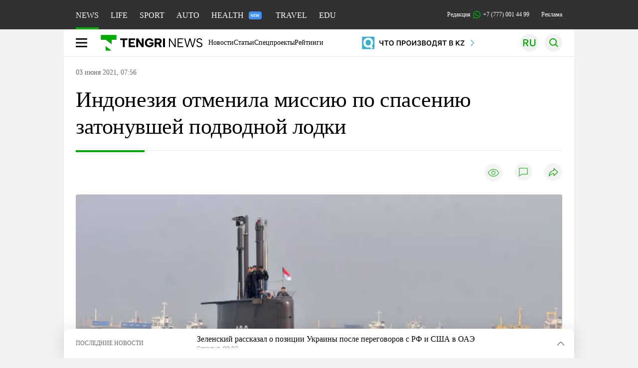

--- FILE ---
content_type: text/html; charset=UTF-8
request_url: https://tengrinews.kz/world_news/indoneziya-otmenila-missiyu-spaseniyu-zatonuvshey-podvodnoy-439231/
body_size: 36812
content:
<!DOCTYPE html>
<html lang="ru">
<head>
    <meta charset="utf-8">
    <meta http-equiv="X-UA-Compatible" content="IE=edge">
    <meta name="viewport" content="width=device-width, initial-scale=1.0">
    <meta name="csrf-token" content="udYXXcd38GttNO3mxNdDR77nBornvUbUvQ8XmXlH">
        <title>Индонезия отменила миссию по спасению затонувшей подводной лодки: 03 июня 2021, 07:56 - новости на Tengrinews.kz</title>
<meta property="og:title" content="Индонезия отменила миссию по спасению затонувшей подводной лодки: 03 июня 2021, 07:56 - новости на Tengrinews.kz">
<meta name="twitter:title" content="Индонезия отменила миссию по спасению затонувшей подводной лодки: 03 июня 2021, 07:56 - новости на Tengrinews.kz">
<meta property="vk:title" content="Индонезия отменила миссию по спасению затонувшей подводной лодки: 03 июня 2021, 07:56 - новости на Tengrinews.kz">
<meta property="og:type" content="article">
<meta property="og:updated_time" content="2021-06-03T07:56:23+05:00">
<meta name="author" content="tengrinews.kz">
<meta name="twitter:image" content="https://tengrinews.kz/userdata/news/2021/news_439231/thumb_m/photo_363452.jpeg">
<meta property="vk:image" content="https://tengrinews.kz/userdata/news/2021/news_439231/thumb_m/photo_363452.jpeg">
<meta property="og:image" content="https://tengrinews.kz/userdata/news/2021/news_439231/thumb_m/photo_363452.jpeg">
<meta name="article:published_time" property="article:published_time"
      content="2021-06-03T07:56:23+05:00">
<meta name="article:modified_time" content="2021-06-03T07:56:23+05:00">
<meta name="article:publisher" content="https://www.facebook.com/Tengrinews.kz/">
<meta name="article:author" content="https://www.facebook.com/Tengrinews.kz/">
<meta name="article:section" content="Новости">
    <meta name="article:tag" content="Новости мира">
                        <meta name="article:tag" content="Индонезия">
                                <meta name="article:tag" content="Флот">
                                <meta name="article:tag" content="Поиск">
            <meta name="telegram:channel" content="@tengrinews">
<meta name="news_keywords"
      content="Индонезия,отменила,миссию,по,спасению,затонувшей,подводной,лодки">
<meta name="description" content="Tengrinews.kz ▶ Индонезия отменила миссию по спасению затонувшей подводной лодки: 03 июня 2021, 07:56 ▶ Читать подробнее актуальные новости и события на сайте.">
    <meta name="twitter:description" content="Tengrinews.kz ▶ Индонезия отменила миссию по спасению затонувшей подводной лодки: 03 июня 2021, 07:56 ▶ Читать подробнее актуальные новости и события на сайте.">
    <meta property="og:description" content="Tengrinews.kz ▶ Индонезия отменила миссию по спасению затонувшей подводной лодки: 03 июня 2021, 07:56 ▶ Читать подробнее актуальные новости и события на сайте.">
    <meta property="vk:description" content="Tengrinews.kz ▶ Индонезия отменила миссию по спасению затонувшей подводной лодки: 03 июня 2021, 07:56 ▶ Читать подробнее актуальные новости и события на сайте.">
<meta name="twitter:card" content="summary_large_image">
<meta name="geo.placename" content="Almaty, Kazakhstan">
<meta name="geo.position" content="43.235955,76.881530">
<meta name="geo.region" content="KZ-ALA">
<meta name="geo.country" content="KZ">
<meta name="ICBM" content="43.235955,76.881530">
<meta name="theme-color" content="#008000">
<meta name="msapplication-TileColor" content="#008000">
<meta name="apple-itunes-app" content="app-id=510927516">
<meta name="al:ios:app_store_id" content="510927516">
<meta name="al:ios:app_name" content="Tengrinews Новости Казахстана">
<meta name="al:android:package" content="kz.tengrinews">
<meta name="al:android:app_name" content="Tengrinews Новости Казахстана">
<meta http-equiv="X-UA-Compatible" content="IE=edge">
<meta property="og:site_name" content="Главные новости Казахстана - Tengrinews.kz">
<meta property="twitter:site" content="@tengrinewskz">
<meta property="og:image:width" content="1200">
<meta property="og:image:height" content="630">
<meta property="og:locale" content="ru">
<meta property="og:url" content="https://tengrinews.kz/world_news/indoneziya-otmenila-missiyu-spaseniyu-zatonuvshey-podvodnoy-439231/">
<meta name="twitter:url" content="https://tengrinews.kz/world_news/indoneziya-otmenila-missiyu-spaseniyu-zatonuvshey-podvodnoy-439231/">
<meta property="vk:url" content="https://tengrinews.kz/world_news/indoneziya-otmenila-missiyu-spaseniyu-zatonuvshey-podvodnoy-439231/">
<meta property="fb:pages" content="129433987143403"/>
<meta property="fb:app_id" content="745589595593710"/>
<meta name="twitter:creator" content="@tengrinewskz"/>
<link href="https://tengrinews.kz/world_news/indoneziya-otmenila-missiyu-spaseniyu-zatonuvshey-podvodnoy-439231/" rel="canonical">
<link rel="shortcut icon" href="https://tengrinews.kz/icon/new_logo.png" type="image/png">
<link href="https://tengrinews.kz/userdata/news/2021/news_439231/thumb_m/photo_363452.jpeg" rel="image_src">
    <link href="https://tengrinews.kz/world_news/indoneziya-otmenila-missiyu-spaseniyu-zatonuvshey-podvodnoy-439231/amp/" rel="amphtml">
<link href="/manifest.json" rel="manifest">
<meta name="robots" content="max-image-preview:large">
<script>
    window.pushDataTn = {
        width: screen.width,
        height: screen.height,
        host: 'https://tengrinews.kz',
        page_url: location.pathname,
        page_title: "Индонезия отменила миссию по спасению затонувшей подводной лодки",
        page_type: "news",
        page_id: "439231",
        page_language: 'ru',
        publish_date: "2021-06-03 07:56:23",
        user_id: localStorage.getItem('tn_analiticsUID'),
        referrer: document.referrer,
        live: 1,
        authors: ["\u0410\u0440\u0443\u0436\u0430\u043d \u0414\u0430\u0440\u0438\u0431\u0430\u0439"],
        page_rubric: "Новости мира",
        source: "site"
    };
</script>
            <link fetchpriority="high" rel="preload" as="image" href="https://tengrinews.kz/userdata/news/2021/news_439231/thumb_b/photo_363452.jpeg.webp">
            <style>
        .content_main_thumb img {
            /*width: 100%; !* Или фиксированная ширина *!*/
            /*height: 200px; !* Задайте высоту *!*/
            background: linear-gradient(90deg, #e0e0e0 25%, #f0f0f0 50%, #e0e0e0 75%);
            background-size: 200% 100%;
            animation: shimmer 1.5s infinite;
            position: relative;
            overflow: hidden;
        }

        /*.content_main_thumb img {*/
        /*    display: none; !* Прячем изображение, пока оно не загрузится *!*/
        /*    width: 100%;*/
        /*    height: 100%;*/
        /*    object-fit: cover; !* Задайте способ обрезки изображения *!*/
        /*}*/

        @keyframes shimmer {
            from {
                background-position: 200% 0;
            }
            to {
                background-position: -200% 0;
            }
        }

    </style>

        <link rel="shortcut icon" href="https://tengrinews.kz/icon/new_logo.png" type="image/png">
                <link rel="apple-touch-icon"  href="https://tengrinews.kz/apple-touch-icon.png?v=1"/>
            <link rel="apple-touch-icon"  sizes=&quot;57x57&quot; href="https://tengrinews.kz/apple-touch-icon-57x57.png?v=1"/>
            <link rel="apple-touch-icon"  sizes=&quot;72x72&quot; href="https://tengrinews.kz/apple-touch-icon-72x72.png?v=1"/>
            <link rel="apple-touch-icon"  sizes=&quot;76x76&quot; href="https://tengrinews.kz/apple-touch-icon-76x76.png?v=1"/>
            <link rel="apple-touch-icon"  sizes=&quot;114x114&quot; href="https://tengrinews.kz/apple-touch-icon-114x114.png?v=1"/>
            <link rel="apple-touch-icon"  sizes=&quot;120x120&quot; href="https://tengrinews.kz/apple-touch-icon-120x120.png?v=1"/>
            <link rel="apple-touch-icon"  sizes=&quot;144x144&quot; href="https://tengrinews.kz/apple-touch-icon-144x144.png?v=1"/>
            <link rel="apple-touch-icon"  sizes=&quot;152x152&quot; href="https://tengrinews.kz/apple-touch-icon-152x152.png?v=1"/>
            <link rel="apple-touch-icon"  sizes=&quot;180x180&quot; href="https://tengrinews.kz/apple-touch-icon-180x180.png?v=1"/>
    
                <link rel="preconnect" href="https://ads.adfox.ru">
            <link rel="preconnect" href="https://avatars.mds.yandex.net">
            <link rel="preconnect" href="https://mc.yandex.ru">
            <link rel="preconnect" href="https://www.googletagmanager.com">
            <link rel="preconnect" href="https://pagead2.googlesyndication.com">
            <link rel="preconnect" href="https://yandex.ru">
            <link rel="preconnect" href="https://yastatic.net">
            <link rel="preconnect" href="https://login.sendpulse.com">
            <link rel="preconnect" href="https://ajax.googleapis.com">
            <link rel="preconnect" href="https://cdnjs.cloudflare.com">
            <link rel="preconnect" href="https://static.cloudflareinsights.com">
            <link rel="preconnect" href="https://tengrinews.kz">
            <link rel="preconnect" href="https://smi24.kz">
            <link rel="preconnect" href="https://www.instagram.com">
            <link rel="preconnect" href="https://platform.twitter.com">
            <link rel="preconnect" href="https://www.tiktok.com">
            <link rel="preconnect" href="https://c.tn.kz">
            <link rel="preconnect" href="https://sf16-website-login.neutral.ttwstatic.com">
            <link rel="preconnect" href="https://telegram.org">
            <link rel="preconnect" href="https://static.tengrinews.kz">
    
        
                        <link rel="preload" as="style" href="https://tengrinews.kz/build/assets/tengri_new_fonts-1fiZco_9.css" /><link rel="preload" as="style" href="https://tengrinews.kz/build/assets/tn-banners-DqBbw6ug.css" /><link rel="preload" as="style" href="https://tengrinews.kz/build/assets/tengri_new-TQdFXXSM.css" /><link rel="preload" as="style" href="https://tengrinews.kz/build/assets/icons-C4hbQOEq.css" /><link rel="preload" as="style" href="https://tengrinews.kz/build/assets/theme-switcher-rRyImVtT.css" /><link rel="modulepreload" as="script" href="https://tengrinews.kz/build/assets/theme-switcher-Bf7xyQcV.js" /><link rel="modulepreload" as="script" href="https://tengrinews.kz/build/assets/vue.esm-bundler-DgjkoZM7.js" /><link rel="stylesheet" href="https://tengrinews.kz/build/assets/tengri_new_fonts-1fiZco_9.css" /><link rel="stylesheet" href="https://tengrinews.kz/build/assets/tn-banners-DqBbw6ug.css" /><link rel="stylesheet" href="https://tengrinews.kz/build/assets/tengri_new-TQdFXXSM.css" /><link rel="stylesheet" href="https://tengrinews.kz/build/assets/icons-C4hbQOEq.css" /><link rel="stylesheet" href="https://tengrinews.kz/build/assets/theme-switcher-rRyImVtT.css" /><script type="module" src="https://tengrinews.kz/build/assets/theme-switcher-Bf7xyQcV.js"></script>
<script>
     window.addEventListener('load', () => window.setTimeout(() => {
        const makeLink = (asset) => {
            const link = document.createElement('link')

            Object.keys(asset).forEach((attribute) => {
                link.setAttribute(attribute, asset[attribute])
            })

            return link
        }

        const loadNext = (assets, count) => window.setTimeout(() => {
            if (count > assets.length) {
                count = assets.length

                if (count === 0) {
                    return
                }
            }

            const fragment = new DocumentFragment

            while (count > 0) {
                const link = makeLink(assets.shift())
                fragment.append(link)
                count--

                if (assets.length) {
                    link.onload = () => loadNext(assets, 1)
                    link.onerror = () => loadNext(assets, 1)
                }
            }

            document.head.append(fragment)
        })

        loadNext([], 3)
    }))
</script>                <script>window.jsLoad = window.jsLoad || [];</script>
            <script>
            window.addEventListener('load', () => {
                setTimeout(() => {
                    console.log(`Прошло ${performance.now().toFixed(2)} мс с начала загрузки страницы`);
                    const params = {
                        user_id: localStorage.tn_analiticsUID,
                        timestamp: Date.now(),
                    };
                    const query = new URLSearchParams(params).toString();
                    fetch(`/ajax/check-bot/?${query}`, {
                        method: 'GET',
                        headers: {'Content-Type': 'application/json'},
                    })
                        .then(response => response.json())
                        .then(data => {
                            if (!data.isBot) {
                                // Загружаем рекламные скрипты
                                const adScripts = [
                                    'https://pagead2.googlesyndication.com/pagead/js/adsbygoogle.js?client=ca-pub-2200451980193999',
                                    'https://yandex.ru/ads/system/context.js'
                                ];

                                adScripts.forEach(src => {
                                    const script = document.createElement('script');
                                    script.async = true;
                                    script.crossorigin = 'anonymous';
                                    script.src = src;
                                    document.head.append(script);
                                });

                                // Загружаем остальные скрипты с задержкой
                                setTimeout(async () => {
                                    console.log(`Прошло ${performance.now().toFixed(2)} мс с начала загрузки страницы`);

                                    for (const scriptConfig of window.jsLoad) {
                                        const script = document.createElement('script');
                                        script.type = scriptConfig.type || 'text/javascript';
                                        script.async = !scriptConfig.type;
                                        script.src = scriptConfig.value;

                                        if (scriptConfig.name === 'int-script') {
                                            script.classList.add('int-script');
                                        }
                                        if (scriptConfig.name === 'loader') {
                                            script.crossorigin = 'anonymous';
                                        }

                                        document.body.append(script);
                                        await new Promise(res => setTimeout(res, 200));
                                    }
                                }, 1000);

                                // LiveInternet counter
                                (function () {
                                    const url = '//counter.yadro.ru/hit?t20.1;r' + escape(document.referrer) +
                                        ((typeof (screen) == 'undefined') ? '' : ';s' + screen.width + '*' + screen.height + '*' +
                                            (screen.colorDepth ? screen.colorDepth : screen.pixelDepth)) + ';u' + escape(document.URL) +
                                        ';h' + escape(document.title.substring(0, 150)) + ';' + Math.random();

                                    const img = document.createElement('IMG');
                                    const a = document.createElement('A');
                                    img.width = 88;
                                    img.height = 31;
                                    img.alt = 'yadro';
                                    img.src = url;
                                    img.style.display = 'none';
                                    a.href = '//www.liveinternet.ru/click';
                                    a.setAttribute('target', '_blank');
                                    a.setAttribute('rel', 'noopener');
                                    a.append(img);
                                    document.body.append(a);
                                })();

                                // Yandex.Metrika counter
                                (function (m, e, t, r, i, k, a) {
                                    m[i] = m[i] || function () {
                                        (m[i].a = m[i].a || []).push(arguments)
                                    };
                                    m[i].l = 1 * new Date();
                                    k = e.createElement(t), a = e.getElementsByTagName(t)[0], k.async = 1, k.src = r, a.parentNode.insertBefore(k, a);
                                })(window, document, "script", "https://mc.yandex.ru/metrika/tag.js", "ym");

                                ym(1838272, "init", {
                                    clickmap: true,
                                    trackLinks: true,
                                    accurateTrackBounce: true,
                                    webvisor: true
                                });

                                // Google Tag Manager
                                (function (w, d, s, l, i) {
                                    w[l] = w[l] || [];
                                    w[l].push({'gtm.start': new Date().getTime(), event: 'gtm.js'});
                                    const f = d.getElementsByTagName(s)[0],
                                        j = d.createElement(s), dl = l != 'dataLayer' ? '&l=' + l : '';
                                    j.async = true;
                                    j.src = '//www.googletagmanager.com/gtm.js?id=' + i + dl;
                                    f.parentNode.insertBefore(j, f);
                                })(window, document, 'script', 'dataLayer', 'GTM-MX5M2R');
                            }
                        })
                        .catch(error => console.error("Error getting IP address:", error));
                }, 200);
            });
        </script>
        <script>window.yaContextCb = window.yaContextCb || []</script>
        <script>
            window.Smi24 = window.Smi24 || {list: []};
            window.Smi24.push = function (selector) {
                window.Smi24.list.push(selector)
            }
        </script>
    
            <script type="application/ld+json">
        {"@context":"http:\/\/schema.org","@type":"NewsArticle","inLanguage":"ru","mainEntityOfPage":{"@type":"WebPage","@id":"https:\/\/tengrinews.kz\/world_news\/indoneziya-otmenila-missiyu-spaseniyu-zatonuvshey-podvodnoy-439231\/"},"headline":"\u0418\u043d\u0434\u043e\u043d\u0435\u0437\u0438\u044f \u043e\u0442\u043c\u0435\u043d\u0438\u043b\u0430 \u043c\u0438\u0441\u0441\u0438\u044e \u043f\u043e \u0441\u043f\u0430\u0441\u0435\u043d\u0438\u044e \u0437\u0430\u0442\u043e\u043d\u0443\u0432\u0448\u0435\u0439 \u043f\u043e\u0434\u0432\u043e\u0434\u043d\u043e\u0439 \u043b\u043e\u0434\u043a\u0438","description":"\u0418\u043d\u0434\u043e\u043d\u0435\u0437\u0438\u044f \u043f\u0440\u0435\u043a\u0440\u0430\u0442\u0438\u043b\u0430 \u0441\u0432\u043e\u0438 \u0443\u0441\u0438\u043b\u0438\u044f \u043f\u043e \u0441\u043f\u0430\u0441\u0435\u043d\u0438\u044e \u043e\u0441\u0442\u0430\u043d\u043a\u043e\u0432 \u043f\u043e\u0434\u0432\u043e\u0434\u043d\u043e\u0439 \u043b\u043e\u0434\u043a\u0438 \u0412\u041c\u0421, \u0437\u0430\u0442\u043e\u043d\u0443\u0432\u0448\u0435\u0439 \u0443 \u0431\u0435\u0440\u0435\u0433\u043e\u0432 \u0411\u0430\u043b\u0438, \u0432 \u0440\u0435\u0437\u0443\u043b\u044c\u0442\u0430\u0442\u0435 \u0447\u0435\u0433\u043e \u043f\u043e\u0433\u0438\u0431\u043b\u0438 \u0432\u0441\u0435 53 \u0447\u043b\u0435\u043d\u0430","alternativeHeadline":"\u0418\u043d\u0434\u043e\u043d\u0435\u0437\u0438\u044f \u043e\u0442\u043c\u0435\u043d\u0438\u043b\u0430 \u043c\u0438\u0441\u0441\u0438\u044e \u043f\u043e \u0441\u043f\u0430\u0441\u0435\u043d\u0438\u044e \u0437\u0430\u0442\u043e\u043d\u0443\u0432\u0448\u0435\u0439 \u043f\u043e\u0434\u0432\u043e\u0434\u043d\u043e\u0439 \u043b\u043e\u0434\u043a\u0438: 03 \u0438\u044e\u043d\u044f 2021, 07:56 - \u043d\u043e\u0432\u043e\u0441\u0442\u0438 \u043d\u0430 Tengrinews.kz","articleBody":"\u0418\u043d\u0434\u043e\u043d\u0435\u0437\u0438\u044f \u043f\u0440\u0435\u043a\u0440\u0430\u0442\u0438\u043b\u0430 \u0441\u0432\u043e\u0438 \u0443\u0441\u0438\u043b\u0438\u044f \u043f\u043e \u0441\u043f\u0430\u0441\u0435\u043d\u0438\u044e \u043e\u0441\u0442\u0430\u043d\u043a\u043e\u0432 \u043f\u043e\u0434\u0432\u043e\u0434\u043d\u043e\u0439 \u043b\u043e\u0434\u043a\u0438 \u0412\u041c\u0421, \u0437\u0430\u0442\u043e\u043d\u0443\u0432\u0448\u0435\u0439 \u0443 \u0431\u0435\u0440\u0435\u0433\u043e\u0432 \u0411\u0430\u043b\u0438, \u0432 \u0440\u0435\u0437\u0443\u043b\u044c\u0442\u0430\u0442\u0435 \u0447\u0435\u0433\u043e \u043f\u043e\u0433\u0438\u0431\u043b\u0438 \u0432\u0441\u0435 53 \u0447\u043b\u0435\u043d\u0430 \u044d\u043a\u0438\u043f\u0430\u0436\u0430, \u043f\u0435\u0440\u0435\u0434\u0430\u0435\u0442 Tengrinews.kz&amp;nbsp;\u0441\u043e \u0441\u0441\u044b\u043b\u043a\u043e\u0439 \u043d\u0430 Reuters.\n\u041a\u0438\u0442\u0430\u0439\u0441\u043a\u0438\u0435 \u0441\u043f\u0430\u0441\u0430\u0442\u0435\u043b\u044c\u043d\u044b\u0435 \u043a\u043e\u0440\u0430\u0431\u043b\u0438 \u0431\u044b\u043b\u0438 \u043e\u0442\u043f\u0440\u0430\u0432\u043b\u0435\u043d\u044b \u0434\u043b\u044f \u043f\u043e\u043c\u043e\u0449\u0438 \u0432 \u0431\u0443\u043a\u0441\u0438\u0440\u043e\u0432\u043a\u0435 \u043a\u043e\u0440\u0430\u0431\u043b\u044f, \u043e\u0434\u043d\u0430\u043a\u043e \u0438\u043d\u0434\u043e\u043d\u0435\u0437\u0438\u0439\u0441\u043a\u0438\u0435 \u0432\u043e\u0435\u043d\u043d\u044b\u0435 \u0437\u0430\u044f\u0432\u0438\u043b\u0438, \u0447\u0442\u043e \u043f\u0440\u0435\u043a\u0440\u0430\u0442\u0438\u043b\u0438 \u043e\u043f\u0435\u0440\u0430\u0446\u0438\u044e.\n\n&quot;\u0421\u043f\u0430\u0441\u0435\u043d\u0438\u0435 \u043e\u043a\u043e\u043d\u0447\u0435\u043d\u043e&quot;, - \u0437\u0430\u044f\u0432\u0438\u043b \u043e\u0444\u0438\u0446\u0438\u0430\u043b\u044c\u043d\u044b\u0439 \u043f\u0440\u0435\u0434\u0441\u0442\u0430\u0432\u0438\u0442\u0435\u043b\u044c \u0412\u041c\u0421 \u042e\u043b\u0438\u0443\u0441 \u0412\u0438\u0434\u0436\u043e\u0445\u043e\u043d\u043e.\n\n\u041f\u0440\u0435\u0434\u0441\u0442\u0430\u0432\u0438\u0442\u0435\u043b\u044c \u0432\u043e\u0435\u043d\u043d\u043e-\u043c\u043e\u0440\u0441\u043a\u043e\u0433\u043e \u0444\u043b\u043e\u0442\u0430 \u0441\u043a\u0430\u0437\u0430\u043b, \u0447\u0442\u043e \u0432 \u0442\u0435\u0447\u0435\u043d\u0438\u0435 \u043c\u0435\u0441\u044f\u0446\u0430 \u0443\u0436\u0435 \u0431\u044b\u043b\u0438 \u0432\u044b\u0432\u0435\u0434\u0435\u043d\u044b &quot;\u043a\u0440\u0438\u0442\u0438\u0447\u0435\u0441\u043a\u0438\u0435 \u043c\u0430\u0442\u0435\u0440\u0438\u0430\u043b\u044b \u0441 \u043f\u043e\u0434\u0432\u043e\u0434\u043d\u043e\u0439 \u043b\u043e\u0434\u043a\u0438&quot;, \u043d\u043e \u0440\u0435\u0448\u0435\u043d\u0438\u0435 \u043e \u043f\u0440\u0435\u043a\u0440\u0430\u0449\u0435\u043d\u0438\u0438 \u043e\u043f\u0435\u0440\u0430\u0446\u0438\u0438 \u043e\u0437\u043d\u0430\u0447\u0430\u043b\u043e, \u0447\u0442\u043e \u0443 \u043c\u043e\u0440\u044f\u043a\u043e\u0432 \u043d\u0435 \u0431\u044b\u043b\u043e \u0448\u0430\u043d\u0441\u043e\u0432 \u043d\u0430 \u0432\u043e\u0441\u0441\u0442\u0430\u043d\u043e\u0432\u043b\u0435\u043d\u0438\u0435 \u0441\u0443\u0434\u043d\u0430.\n\u0412\u043e\u0435\u043d\u043d\u044b\u0435 \u043f\u043e\u043a\u0430 \u043d\u0435 \u043f\u0440\u0435\u0434\u0441\u0442\u0430\u0432\u0438\u043b\u0438 \u043e\u0444\u0438\u0446\u0438\u0430\u043b\u044c\u043d\u043e\u0433\u043e \u043e\u0431\u044a\u044f\u0441\u043d\u0435\u043d\u0438\u044f \u0433\u0438\u0431\u0435\u043b\u0438 \u043f\u043e\u0434\u0432\u043e\u0434\u043d\u043e\u0439 \u043b\u043e\u0434\u043a\u0438, \u043a\u043e\u0442\u043e\u0440\u043e\u0439 \u0443\u0436\u0435 \u043d\u0435\u0441\u043a\u043e\u043b\u044c\u043a\u043e \u0434\u0435\u0441\u044f\u0442\u0438\u043b\u0435\u0442\u0438\u0439.\n\u041a\u043e\u043c\u0430\u043d\u0434\u0438\u0440 \u0441\u0443\u0431\u043c\u0430\u0440\u0438\u043d\u044b \u043f\u043e\u0434\u043f\u043e\u043b\u043a\u043e\u0432\u043d\u0438\u043a \u0425\u0435\u0440\u0438 \u041e\u043a\u0442\u0430\u0432\u0438\u0430\u043d \u0437\u0430\u044f\u0432\u0438\u043b, \u0447\u0442\u043e \u0432 \u043f\u043e\u0441\u043b\u0435\u0434\u043d\u0438\u0439 \u0440\u0430\u0437 \u0441\u0443\u0434\u043d\u043e \u0440\u0435\u043c\u043e\u043d\u0442\u0438\u0440\u043e\u0432\u0430\u043b\u043e\u0441\u044c \u0432 \u042e\u0436\u043d\u043e\u0439 \u041a\u043e\u0440\u0435\u0435 \u0432 2012 \u0433\u043e\u0434\u0443. \u041e\u043d \u0434\u043e\u0431\u0430\u0432\u0438\u043b, \u0447\u0442\u043e \u043a\u0430\u043f\u0438\u0442\u0430\u043b\u044c\u043d\u044b\u0439 \u0440\u0435\u043c\u043e\u043d\u0442 \u0433\u043e\u0441\u0443\u0434\u0430\u0440\u0441\u0442\u0432\u0435\u043d\u043d\u043e\u0439 \u0441\u0443\u0434\u043e\u0441\u0442\u0440\u043e\u0438\u0442\u0435\u043b\u044c\u043d\u043e\u0439 \u043a\u043e\u043c\u043f\u0430\u043d\u0438\u0438 PT PAL \u0431\u044b\u043b \u043e\u0442\u043b\u043e\u0436\u0435\u043d \u0438\u0437-\u0437\u0430 \u043f\u0430\u043d\u0434\u0435\u043c\u0438\u0438 \u043a\u043e\u0440\u043e\u043d\u0430\u0432\u0438\u0440\u0443\u0441\u0430.&amp;nbsp;\n\u0421\u043e\u0432\u043c\u0435\u0441\u0442\u043d\u0430\u044f \u0438\u043d\u0434\u043e\u043d\u0435\u0437\u0438\u0439\u0441\u043a\u043e-\u043a\u0438\u0442\u0430\u0439\u0441\u043a\u0430\u044f \u043a\u043e\u043c\u0430\u043d\u0434\u0430 \u0441\u043e\u0432\u0435\u0440\u0448\u0438\u043b\u0430 20 \u043f\u043e\u0433\u0440\u0443\u0436\u0435\u043d\u0438\u0439, \u0447\u0442\u043e\u0431\u044b \u0441\u043e\u0431\u0440\u0430\u0442\u044c \u0444\u043e\u0442\u043e\u0433\u0440\u0430\u0444\u0438\u0438, \u0432\u0438\u0434\u0435\u043e \u0438 \u0447\u0430\u0441\u0442\u0438 \u0437\u0430\u0442\u043e\u043d\u0443\u0432\u0448\u0435\u0439 \u043f\u043e\u0434\u043b\u043e\u0434\u043a\u0438, \u0433\u043e\u0432\u043e\u0440\u0438\u0442\u0441\u044f \u0432 \u0437\u0430\u044f\u0432\u043b\u0435\u043d\u0438\u0438 \u0438\u043d\u0434\u043e\u043d\u0435\u0437\u0438\u0439\u0441\u043a\u043e\u0433\u043e \u0432\u043e\u0435\u043d\u043d\u043e-\u043c\u043e\u0440\u0441\u043a\u043e\u0433\u043e \u0444\u043b\u043e\u0442\u0430. \u041d\u0438 \u043e\u0434\u043d\u043e \u0438\u0437 \u043d\u0430\u0445\u043e\u0434\u0438\u0432\u0448\u0438\u0445\u0441\u044f \u043d\u0430 \u0431\u043e\u0440\u0442\u0443 53 \u0442\u0435\u043b \u043d\u0435 \u043d\u0430\u0439\u0434\u0435\u043d\u043e.\n\u0418\u0441\u0447\u0435\u0437\u043d\u043e\u0432\u0435\u043d\u0438\u0435 \u0441\u0443\u0434\u043d\u0430 KRI Nanggala \u043f\u0440\u0438\u0432\u0435\u043b\u043e \u043a \u043c\u0435\u0436\u0434\u0443\u043d\u0430\u0440\u043e\u0434\u043d\u043e\u0439 \u0440\u0430\u0437\u044b\u0441\u043a\u043d\u043e\u0439 \u043e\u043f\u0435\u0440\u0430\u0446\u0438\u0438, \u0432 \u043a\u043e\u0442\u043e\u0440\u043e\u0439 \u043f\u043e\u043c\u043e\u0449\u044c \u043e\u043a\u0430\u0437\u0430\u043b\u0438 \u0421\u0428\u0410, \u0410\u0432\u0441\u0442\u0440\u0430\u043b\u0438\u044f, \u0421\u0438\u043d\u0433\u0430\u043f\u0443\u0440, \u041c\u0430\u043b\u0430\u0439\u0437\u0438\u044f \u0438 \u0418\u043d\u0434\u0438\u044f.\n\u041d\u0430\u043f\u043e\u043c\u043d\u0438\u043c, \u0432\u043e\u0435\u043d\u043d\u0430\u044f \u043f\u043e\u0434\u043b\u043e\u0434\u043a\u0430 KRI Nanggala 402 \u043f\u0435\u0440\u0435\u0441\u0442\u0430\u043b\u0430 \u0432\u044b\u0445\u043e\u0434\u0438\u0442\u044c \u043d\u0430 \u0441\u0432\u044f\u0437\u044c 21 \u0430\u043f\u0440\u0435\u043b\u044f \u0432\u043e \u0432\u0440\u0435\u043c\u044f \u0443\u0447\u0435\u043d\u0438\u0439 \u0440\u044f\u0434\u043e\u043c \u0441 \u0411\u0430\u043b\u0438. 25 \u0430\u043f\u0440\u0435\u043b\u044f \u0431\u044b\u043b\u043e \u043e\u0431\u044a\u044f\u0432\u043b\u0435\u043d\u043e, \u0447\u0442\u043e \u043e\u0431\u043b\u043e\u043c\u043a\u0438 \u043f\u043e\u0434\u043b\u043e\u0434\u043a\u0438 \u043d\u0430\u0439\u0434\u0435\u043d\u044b, \u0430 \u0432\u0435\u0441\u044c \u044d\u043a\u0438\u043f\u0430\u0436 \u0441\u0443\u0434\u043d\u0430 \u043c\u0435\u0440\u0442\u0432.\n\u0421\u0430\u043c\u044b\u0435 \u0432\u0430\u0436\u043d\u044b\u0435 \u043d\u043e\u0432\u043e\u0441\u0442\u0438 - \u0432 \u043d\u0430\u0448\u0435\u043c Telegram-\u043a\u0430\u043d\u0430\u043b\u0435! \u041f\u043e\u0434\u043f\u0438\u0441\u044b\u0432\u0430\u0439\u0442\u0435\u0441\u044c \u043f\u0440\u044f\u043c\u043e \u0441\u0435\u0439\u0447\u0430\u0441\n\u041e\u043f\u0435\u0440\u0430\u0442\u0438\u0432\u043d\u0430\u044f \u0438\u043d\u0444\u043e\u0440\u043c\u0430\u0446\u0438\u044f \u043e \u0441\u043e\u0431\u044b\u0442\u0438\u044f\u0445 \u0432 \u0441\u0442\u0440\u0430\u043d\u0435 \u0438 \u043c\u0438\u0440\u0435. \u041f\u0440\u0438\u0441\u043e\u0435\u0434\u0438\u043d\u044f\u0439\u0442\u0435\u0441\u044c \u043a Tengrinews.kz \u0432 Aitu!","articleSection":"\u041d\u043e\u0432\u043e\u0441\u0442\u044c","image":{"@type":"ImageObject","url":"https:\/\/tengrinews.kz\/userdata\/news\/2021\/news_439231\/thumb_m\/photo_363452.jpeg","height":800,"width":450},"datePublished":"2021-06-03T07:56:23+06:00","dateModified":"2021-06-03T07:56:23+06:00","author":{"@type":"Person","name":"Tengrinews.kz","url":"https:\/\/tengrinews.kz"},"publisher":{"@context":"https:\/\/schema.org","@type":"Organization","address":"\u041a\u0430\u0437\u0430\u0445\u0441\u0442\u0430\u043d, \u0433.\u0410\u043b\u043c\u0430\u0442\u044b, \u0443\u043b.\u041a\u0430\u0440\u0430\u0441\u0430\u0439 \u0431\u0430\u0442\u044b\u0440\u0430 88","alternateName":["tengri news","\u0442\u0435\u043d\u0433\u0440\u0438 \u043d\u044c\u044e\u0441","tengri","\u0442\u0435\u043d\u0433\u0440\u0438","tengrinews","\u0442\u0435\u043d\u0433\u0440\u0438\u043d\u044c\u044e\u0441","tengrinews kz","\u0442\u0435\u043d\u0433\u0440\u0438\u043d\u044c\u044e\u0441 \u043a\u0437"],"description":"\u041f\u043e\u0441\u043b\u0435\u0434\u043d\u0438\u0435 \u043d\u043e\u0432\u043e\u0441\u0442\u0438 \u041a\u0430\u0437\u0430\u0445\u0441\u0442\u0430\u043d\u0430 \u0438 \u043c\u0438\u0440\u0430. Tengrinews.kz \u2014 \u0430\u043d\u0430\u043b\u0438\u0442\u0438\u043a\u0430, \u044d\u043a\u0441\u043a\u043b\u044e\u0437\u0438\u0432\u043d\u044b\u0435 \u043c\u0430\u0442\u0435\u0440\u0438\u0430\u043b\u044b, \u0440\u0435\u0439\u0442\u0438\u043d\u0433\u0438 \u0438 \u0440\u0435\u043f\u043e\u0440\u0442\u0430\u0436\u0438. \u0411\u0443\u0434\u044c\u0442\u0435 \u0432 \u043a\u0443\u0440\u0441\u0435 \u043d\u043e\u0432\u044b\u0445 \u0441\u043e\u0431\u044b\u0442\u0438\u0439 \u0438 \u043d\u043e\u0432\u043e\u0441\u0442\u0435\u0439!","foundingDate":"2010-10-15","logo":{"@type":"ImageObject","url":"https:\/\/tengrinews.kz\/icon\/new_logo.png","width":512,"height":512},"email":"news@tn.kz","legalName":"Tengrinews","sameAs":"https:\/\/tengrinews.kz","telephone":"+77770014499","image":"https:\/\/tengrinews.kz\/icon\/new_logo.png","name":"Publisher-Tengrinews"},"copyrightHolder":{"@context":"https:\/\/schema.org","@type":"Organization","address":"\u041a\u0430\u0437\u0430\u0445\u0441\u0442\u0430\u043d, \u0433.\u0410\u043b\u043c\u0430\u0442\u044b, \u0443\u043b.\u041a\u0430\u0440\u0430\u0441\u0430\u0439 \u0431\u0430\u0442\u044b\u0440\u0430 88","alternateName":["tengri","\u0442\u0435\u043d\u0433\u0440\u0438"],"description":"\u041f\u043e\u0441\u043b\u0435\u0434\u043d\u0438\u0435 \u043d\u043e\u0432\u043e\u0441\u0442\u0438 \u041a\u0430\u0437\u0430\u0445\u0441\u0442\u0430\u043d\u0430 \u0438 \u043c\u0438\u0440\u0430. Tengrinews.kz \u2014 \u0430\u043d\u0430\u043b\u0438\u0442\u0438\u043a\u0430, \u044d\u043a\u0441\u043a\u043b\u044e\u0437\u0438\u0432\u043d\u044b\u0435 \u043c\u0430\u0442\u0435\u0440\u0438\u0430\u043b\u044b, \u0440\u0435\u0439\u0442\u0438\u043d\u0433\u0438 \u0438 \u0440\u0435\u043f\u043e\u0440\u0442\u0430\u0436\u0438. \u0411\u0443\u0434\u044c\u0442\u0435 \u0432 \u043a\u0443\u0440\u0441\u0435 \u043d\u043e\u0432\u044b\u0445 \u0441\u043e\u0431\u044b\u0442\u0438\u0439 \u0438 \u043d\u043e\u0432\u043e\u0441\u0442\u0435\u0439!","email":"news@tn.kz","foundingDate":"2010-10-15","legalName":"Tengrinews","sameAs":"https:\/\/tengrinews.kz","telephone":"+77770014499","name":"copyright Tengrinews","image":{"@type":"ImageObject","url":"https:\/\/tengrinews.kz\/icon\/new_logo.png","width":512,"height":512}}}
    </script>
    <script type="application/ld+json">
                    {"@context":"https:\/\/schema.org","@type":"BreadcrumbList","itemListElement":[{"@type":"ListItem","position":1,"item":{"@id":"https:\/\/tengrinews.kz\/","name":"\u0413\u043b\u0430\u0432\u043d\u0430\u044f"}},{"@type":"ListItem","position":2,"item":{"@id":"https:\/\/tengrinews.kz\/find-out\/","name":"\u0423\u0437\u043d\u0430\u0439"}},{"@type":"ListItem","position":3,"item":{"@id":"https:\/\/tengrinews.kz\/news\/","name":"\u041d\u043e\u0432\u043e\u0441\u0442\u0438"}},{"@type":"ListItem","position":4,"item":{"@id":"https:\/\/tengrinews.kz\/world_news\/","name":"\u041d\u043e\u0432\u043e\u0441\u0442\u0438 \u043c\u0438\u0440\u0430"}}]}
            </script>
</head>
<body class="bg">
<noscript>
    <iframe loading="lazy" src="//www.googletagmanager.com/ns.html?id=GTM-MX5M2R"
            height="0" width="0" style="display:none;visibility:hidden"></iframe>
</noscript><div id="top"></div>
<div class="my-app">
            <div style="position: fixed; z-index: 25;">
    <div data-link=""></div>
</div>
<header class="header">
        <div class="header_sub container">
        <div class="header_sub_tengri-rubrics">
                            <a class="header_tengri-rubrics_item news active" href="https://tengrinews.kz/">NEWS</a>
                <a class="header_tengri-rubrics_item life" href="/mixnews/">LIFE</a>
                <a class="header_tengri-rubrics_item sport" href="https://tengrisport.kz/">SPORT</a>
                <a class="header_tengri-rubrics_item auto" href="https://tengrinews.kz/tengriauto/">AUTO</a>
                <a class="header_tengri-rubrics_item relative" style="padding-right: 40px;" href="/tengri-health/">
                    HEALTH
                    <svg class="absolute top-[23px] right-[4px]" width="26" height="16" viewBox="0 0 26 16" fill="none" xmlns="http://www.w3.org/2000/svg">
    <path d="M0 4C0 1.79086 1.79086 0 4 0H22C24.2091 0 26 1.79086 26 4V12C26 14.2091 24.2091 16 22 16H4C1.79086 16 0 14.2091 0 12V4Z" fill="#3F8EFC"/>
    <path d="M9.11328 5.3125V11H8.03516L5.61719 7.05469V11H4.54297V5.3125H5.61719L8.04297 9.26172V5.3125H9.11328ZM13.9766 10.1562V11H10.9531V10.1562H13.9766ZM11.2812 5.3125V11H10.207V5.3125H11.2812ZM13.582 7.66016V8.48438H10.9531V7.66016H13.582ZM13.9648 5.3125V6.16016H10.9531V5.3125H13.9648ZM16.1211 9.91016L17.2539 5.3125H17.8672L17.9062 6.28125L16.6953 11H16.0469L16.1211 9.91016ZM15.4062 5.3125L16.3359 9.89453V11H15.6289L14.3398 5.3125H15.4062ZM19.082 9.875L19.9961 5.3125H21.0664L19.7773 11H19.0703L19.082 9.875ZM18.1602 5.3125L19.293 9.92578L19.3594 11H18.7109L17.5039 6.27734L17.5508 5.3125H18.1602Z" fill="white"/>
</svg>
                </a>
                <a class="header_tengri-rubrics_item travel" href="/tengritravel/">TRAVEL</a>
                <a class="header_tengri-rubrics_item edu" href="/tengri-education/">EDU</a>
                    </div>
        <div class="header_sub_links">
            <div class="tn-weather-widget tn-visible@m" tn-toggle-weather="">
                <div class="tn-weather-icon">
                    <i data-weather="icon"></i>
                </div>
                <div class="tn-weather-reading" data-weather="temperature"></div>
            </div>

            
            <div class="header_sub_links_item">
                                                        <span class="tn-course">
                        <i class="tn-icon-course tn-icon-dollar"></i> &nbsp;503.19&nbsp;
                                                    <img width="8" height="8" src="https://tengrinews.kz/build/assets/course-up-BxdhLQvb.svg" alt="course up">
                                            </span>
                                                        <span class="tn-course">
                        <i class="tn-icon-course tn-icon-euro"></i> &nbsp;589.88&nbsp;
                                                    <img width="8" height="8" src="https://tengrinews.kz/build/assets/course-up-BxdhLQvb.svg" alt="course up">
                                            </span>
                                                        <span class="tn-course">
                        <i class="tn-icon-course tn-icon-ruble"></i> &nbsp;6.64&nbsp;
                                                    <img width="8" height="8" src="https://tengrinews.kz/build/assets/course-up-BxdhLQvb.svg" alt="course up">
                                            </span>
                            </div>

            <a class="header_sub_links_item" href="https://tengrinews.kz/page/contact/">
                Редакция
                <img width="15" height="15" src="https://tengrinews.kz/build/assets/phone-H2BvxlOy.svg" alt="Иконка телефона">
                +7 (777) 001 44 99
            </a>
            <a class="header_sub_links_item" href="https://alashmg.kz/ru/advertising/project/tengrinews/">Реклама</a>
        </div>
    </div>
</header>
<main class="container">
    <div class="menu">
        <nav class="menu_nav" itemscope itemtype="https://schema.org/SiteNavigationElement">
            <div class="menu_burger active">
                <i class="icon burger"></i>
            </div>
            <div class="menu_burger-x">
                <i class="icon burger-x"></i>
            </div>

            <ul class="menu-nav-ul" itemprop="about" itemscope itemtype="http://schema.org/ItemList">
                <li class="menu_nav_item menu_logo" itemprop="itemListElement" itemscope
                    itemtype="http://schema.org/ItemList">
                    <a href="/" itemprop="url">
                        <i class="icon logo-tn sm:ml-[24px] sm:mr-[12px]"></i>
                    </a>
                    <meta itemprop="name" content="Главная">
                </li>

                <li class="menu_nav_item" itemprop="itemListElement" itemscope itemtype="http://schema.org/ItemList">
                    <a class="menu_nav_item " href="/news/" itemprop="url">Новости</a>
                    <meta itemprop="name" content="Новости">
                </li>

                                    <li class="menu_nav_item" itemprop="itemListElement" itemscope
                        itemtype="http://schema.org/ItemList">
                        <a class="menu_nav_item " href="/article/" itemprop="url">Статьи</a>
                        <meta itemprop="name" content="Статьи">
                    </li>
                                                    <li class="menu_nav_item" itemprop="itemListElement" itemscope
                        itemtype="http://schema.org/ItemList">
                        <a class="menu_nav_item " href="/spec/" itemprop="url">Спецпроекты</a>
                        <meta itemprop="name" content="Спецпроекты">
                    </li>

                    <li class="menu_nav_item" itemprop="itemListElement" itemscope
                        itemtype="http://schema.org/ItemList">
                        <a class="menu_nav_item " href="https://tengrinews.kz/ratings/" itemprop="url">Рейтинги</a>
                        <meta itemprop="name" content="Рейтинги">
                    </li>
                    
                    
                    
                    
                    
                    <li class="menu_nav_item">
                        <a class="advertising_button_desk" target="_blank" href="https://tn.kz/specials/qbrand/">
        <picture>
            <source media="(max-width: 767px) and (prefers-color-scheme: light)"
                    srcset="/userdata/spec_widgets/da7bd41575e626414a751b034b5688af.png.webp?thumb_mobile" type="image/jpeg">
            <source media="(max-width: 767px) and (prefers-color-scheme: dark)"
                    srcset="/userdata/spec_widgets/a8c38046cea2edd932d4980416e486cc.png.webp?thumb_mobile_dark" type="image/jpeg">

            <source media="(prefers-color-scheme: light)"
                    srcset="/userdata/spec_widgets/e200d6129b36e6f6df7c4e3aa652eb09.png.webp?thumb_desktop" type="image/jpeg">
            <source media="(prefers-color-scheme: dark)"
                    srcset="/userdata/spec_widgets/5a16ab18758faaa483c1ab78042c4146.png.webp?thumb_desktop_dark" type="image/jpeg">
            <img width="378" height="41" src="/userdata/spec_widgets/e200d6129b36e6f6df7c4e3aa652eb09.png.webp"
                 alt="">
        </picture>
        <span class="advertising_button_desk_content">
            <span class="title"></span>
        </span>
    </a>
    <style>

        .advertising_button-bg {
            display: none;
            background: var(--Colors-Fill-ColorFillPrimary);
            padding: 0;
        }
        .advertising_button_desk {
            position: relative;
            width: 100%;
            display: flex;
            align-items: center;
            border-radius: 4px;
            height: auto;
            box-sizing: border-box;
        }

        .advertising_button_desk picture {
            width: 100%;
            display: flex;
            justify-content: center;
        }

        .advertising_button_desk .light, .advertising_button_desk .dark {
            display: none;
        }

        .advertising_button_desk .advertising_button_desk_content {
            position: absolute;
            top: 0;
            left: 0;
            width: 100%;
            height: 100%;
            display: flex;
            align-items: center;
            justify-content: flex-start;
            padding: 0 10px;
            box-sizing: border-box;
        }

        .advertising_button_desk .title {
            font-family: Inter;
            color: #03ab02;
            font-size: 20px;
            font-weight: normal;
            font-style: normal;
            text-transform: none;
        }

        .advertising_button_desk img {
            width: 100%;
            height: 100%;
            object-fit: contain;
            max-height: 32px;
        }

        @media (max-width: 767px) {
            .advertising_button_desk img {
                max-height: max-content;
            }
        }

        @media (prefers-color-scheme: dark) {
            .advertising_button_desk .title {
                color: #FFFFFF;
            }
        }

        @media (max-width: 640px) {
            .advertising_button-bg {
                display: block;
            }
        }
    </style>
                    </li>
                            </ul>
        </nav>

        <div class="menu_links">
            <div class="menu_links_current_lang">
                                        
                        
                        
                        <img width="36" height="36" class="menu_links_lang" src="https://tengrinews.kz/build/assets/menu-lang-ru-CyF08jRQ.svg" alt="Выберите язык">
                        
                                    </div>
            <div class="menu_links_lang-select">
                <a href="https://kaz.tengrinews.kz/">
                    
                    
                    
                    <img width="17" height="10" src="https://tengrinews.kz/build/assets/lang-sel-kz-BCGavXW5.svg" alt="Қазақ тілі">
                    
                    Қазақша
                </a>
                <a href="https://tengrinews.kz/">
                    
                    
                    
                    <img width="17" height="10" src="https://tengrinews.kz/build/assets/lang-sel-ru-Dh7_tfT2.svg" alt="Русский язык">
                    
                    Русский
                </a>
                <a href="https://en.tengrinews.kz/">
                    
                    
                    
                    <img width="17" height="10" src="https://tengrinews.kz/build/assets/lang-sel-en-D3fvr73z.svg" alt="English language">
                    
                    English
                </a>
            </div>
            
            
            
            <img width="36" height="36" class="menu_links_search" src="https://tengrinews.kz/build/assets/menu-search-D6bAD-TS.svg" alt="Поиск">
            
        </div>

        <div class="menu_links_mob">
                            <img class="menu_links_mob_lang" width="24" height="24" src="https://tengrinews.kz/build/assets/lang-mobile-icon-RU-green-DxHeaYRv.svg" alt="Выберите язык">
                                    
            <div class="mob_lang_select">
                <div class="mob_lang_select_menu">
                    <div class="mob_lang_select_menu_head">
                        <span>Выберите язык</span>
                        <div>
                            <picture>
                                <source media="(prefers-color-scheme: light)" srcset="https://tengrinews.kz/build/assets/close-DKBhRO5I.svg">
                                <source media="(prefers-color-scheme: dark)" srcset="https://tengrinews.kz/build/assets/close-dark-DTkPWA6w.svg">
                                <img width="25" height="25" class="mob_lang_select_close" src="https://tengrinews.kz/build/assets/close-DKBhRO5I.svg" alt="Закрыть выбор язык">
                            </picture>
                        </div>
                    </div>
                    <a class="mob_lang_select_menu_itm" href="https://kaz.tengrinews.kz/">
                        <i class="icon kk mr-2"></i>
                        Қазақша
                    </a>
                    <a class="mob_lang_select_menu_itm" href="https://tengrinews.kz/">
                        <i class="icon ru mr-2"></i>
                        Русский
                    </a>
                    <a class="mob_lang_select_menu_itm" href="https://en.tengrinews.kz/">
                        <i class="icon en mr-2"></i>
                        English
                    </a>
                </div>
            </div>
            <img class="menu_links_search_mob" width="24" height="24" src="https://tengrinews.kz/build/assets/mob-search-C6jNR_os.svg" alt="Поиск">
        </div>
    </div>
                <div class="advertising_button-bg">
        <a class="advertising_button_desk" target="_blank" href="https://tn.kz/specials/qbrand/">
        <picture>
            <source media="(max-width: 767px) and (prefers-color-scheme: light)"
                    srcset="/userdata/spec_widgets/da7bd41575e626414a751b034b5688af.png.webp?thumb_mobile" type="image/jpeg">
            <source media="(max-width: 767px) and (prefers-color-scheme: dark)"
                    srcset="/userdata/spec_widgets/a8c38046cea2edd932d4980416e486cc.png.webp?thumb_mobile_dark" type="image/jpeg">

            <source media="(prefers-color-scheme: light)"
                    srcset="/userdata/spec_widgets/e200d6129b36e6f6df7c4e3aa652eb09.png.webp?thumb_desktop" type="image/jpeg">
            <source media="(prefers-color-scheme: dark)"
                    srcset="/userdata/spec_widgets/5a16ab18758faaa483c1ab78042c4146.png.webp?thumb_desktop_dark" type="image/jpeg">
            <img width="378" height="41" src="/userdata/spec_widgets/e200d6129b36e6f6df7c4e3aa652eb09.png.webp"
                 alt="">
        </picture>
        <span class="advertising_button_desk_content">
            <span class="title"></span>
        </span>
    </a>
    <style>

        .advertising_button-bg {
            display: none;
            background: var(--Colors-Fill-ColorFillPrimary);
            padding: 0;
        }
        .advertising_button_desk {
            position: relative;
            width: 100%;
            display: flex;
            align-items: center;
            border-radius: 4px;
            height: auto;
            box-sizing: border-box;
        }

        .advertising_button_desk picture {
            width: 100%;
            display: flex;
            justify-content: center;
        }

        .advertising_button_desk .light, .advertising_button_desk .dark {
            display: none;
        }

        .advertising_button_desk .advertising_button_desk_content {
            position: absolute;
            top: 0;
            left: 0;
            width: 100%;
            height: 100%;
            display: flex;
            align-items: center;
            justify-content: flex-start;
            padding: 0 10px;
            box-sizing: border-box;
        }

        .advertising_button_desk .title {
            font-family: Inter;
            color: #03ab02;
            font-size: 20px;
            font-weight: normal;
            font-style: normal;
            text-transform: none;
        }

        .advertising_button_desk img {
            width: 100%;
            height: 100%;
            object-fit: contain;
            max-height: 32px;
        }

        @media (max-width: 767px) {
            .advertising_button_desk img {
                max-height: max-content;
            }
        }

        @media (prefers-color-scheme: dark) {
            .advertising_button_desk .title {
                color: #FFFFFF;
            }
        }

        @media (max-width: 640px) {
            .advertising_button-bg {
                display: block;
            }
        }
    </style>
    </div>
    <form class="menu_search" action="/search/">
        <input type="search" name="text" placeholder="Поиск">
    </form>
        </main>
                <main class="container">
                
    <section class="first" itemscope itemtype="https://schema.org/NewsArticle">
        

        <ol class="breadCrumb-ls date-time" itemscope itemtype="https://schema.org/BreadcrumbList">
            <li class="breadCrumb-ls--item visually-hidden" itemprop="itemListElement" itemscope
                itemtype="https://schema.org/ListItem">
                <a itemprop="item" href="https://tengrinews.kz/" target="_self">
                    <span itemprop="name">Главная</span>
                </a>
                <meta itemprop="position" content="0">
            </li>
                            <li class="breadCrumb-ls--item content_item_meta_rub visually-hidden world_news"
                    itemprop="itemListElement" itemscope
                    itemtype="https://schema.org/ListItem">
                    <a itemprop="item" href="/world_news/" target="_self">
                        <span itemprop="name">Новости мира</span>
                    </a>
                    <meta itemprop="position" content="1">
                </li>
                        <li><span>03 июня 2021, 07:56</span></li>

        </ol>

        <!-- Дата публикации и дата последнего изменения -->
        <meta itemprop="datePublished" content="2021-06-03T07:56:23+05:00"/>
        <meta itemprop="dateModified" content="2021-06-03T07:56:23+05:00"/>
        <meta itemprop="inLanguage" content="ru"/>
        <meta itemprop="headline" content="Индонезия отменила миссию по спасению затонувшей подводной лодки">
        <meta itemprop="url" content="/world_news/indoneziya-otmenila-missiyu-spaseniyu-zatonuvshey-podvodnoy-439231/">
        <meta itemprop="description" content="Tengrinews.kz ▶ Индонезия отменила миссию по спасению затонувшей подводной лодки: 03 июня 2021, 07:56 ▶ Читать подробнее актуальные новости и события на сайте."/>
        <meta itemprop="articleSection" content="Новости">
        <meta itemscope itemprop="mainEntityOfPage" itemType="https://schema.org/WebPage"
              itemid="/world_news/indoneziya-otmenila-missiyu-spaseniyu-zatonuvshey-podvodnoy-439231/"
              content="Индонезия отменила миссию по спасению затонувшей подводной лодки"/>


        <h1 class="head-single">Индонезия отменила миссию по спасению затонувшей подводной лодки</h1>

        <div class="content single">

            <div class="content_main">

                <div class="content_main_meta">
                                            <!-- Автор статьи -->
                        <div itemprop="author" itemscope itemtype="http://schema.org/Person">
                            <meta itemprop="name" content="Tengrinews">
                            <meta itemprop="url" content="https://tengrinews.kz/">
                        </div>
                                        <div class="content_main_meta_stat">
                                                <span class="content_main_meta_stat_view">
    <svg xmlns="http://www.w3.org/2000/svg" width="36" height="36" viewBox="0 0 36 36" fill="none">
        <rect width="36" height="36" rx="18" fill="#292D39" fill-opacity="0.05"/>
        <path d="M18 11.5C10.5 11.5 7.5 18.5008 7.5 18.5008C7.5 18.5008 10.5 25.5 18 25.5C25.5 25.5 28.5 18.5008 28.5 18.5008C28.5 18.5008 25.5 11.5 18 11.5Z" stroke="var(--ColorFillBrand)" stroke-opacity="0.7" stroke-width="1.5" stroke-linecap="round" stroke-linejoin="round"/>
        <path d="M18 22.0007C19.933 22.0007 21.5 20.4337 21.5 18.5007C21.5 16.5677 19.933 15.0007 18 15.0007C16.067 15.0007 14.5 16.5677 14.5 18.5007C14.5 20.4337 16.067 22.0007 18 22.0007Z" stroke="var(--ColorFillBrand)" stroke-opacity="0.7" stroke-width="1.5" stroke-linecap="round" stroke-linejoin="round"/>
    </svg>
    <span class="tn-text-preloader-dark" data-views="" data-id="439231" data-type="news" data-lang="ru" data-travel=""></span>
</span>
<span class="content_main_meta_stat_comm comm-439231">
                                            <a href="#comm">
                                                <svg xmlns="http://www.w3.org/2000/svg" width="36" height="36" viewBox="0 0 36 36" fill="none">
                                                    <rect width="36" height="36" rx="18" fill="#292D39" fill-opacity="0.05"/>
                                                    <mask id="path-2-inside-1_1013_10151" fill="white">
                                                        <path fill-rule="evenodd" clip-rule="evenodd" d="M10.5 10.5C9.67157 10.5 9 11.1716 9 12V21V22.5V27.7227C9 28.0481 9.36775 28.2373 9.6325 28.0482L14.25 24.75L15.3 24H25.5C26.3284 24 27 23.3284 27 22.5V12C27 11.1716 26.3284 10.5 25.5 10.5H10.5Z"/>
                                                    </mask>
                                                    <path d="M9.6325 28.0482L10.5043 29.2688L10.5044 29.2688L9.6325 28.0482ZM14.25 24.75L13.3781 23.5294L14.25 24.75ZM15.3 24V22.5C14.9874 22.5 14.6825 22.5977 14.4281 22.7794L15.3 24ZM10.5 12V12V9C8.84315 9 7.5 10.3431 7.5 12H10.5ZM10.5 21V12H7.5V21H10.5ZM10.5 22.5V21H7.5V22.5H10.5ZM10.5 27.7227V22.5H7.5V27.7227H10.5ZM8.76064 26.8276C9.48869 26.3076 10.5 26.828 10.5 27.7227H7.5C7.5 29.2681 9.24681 30.1671 10.5043 29.2688L8.76064 26.8276ZM13.3781 23.5294L8.76064 26.8276L10.5044 29.2688L15.1219 25.9706L13.3781 23.5294ZM14.4281 22.7794L13.3781 23.5294L15.1219 25.9706L16.1719 25.2206L14.4281 22.7794ZM25.5 22.5H15.3V25.5H25.5V22.5ZM25.5 22.5V25.5C27.1569 25.5 28.5 24.1569 28.5 22.5H25.5ZM25.5 12V22.5H28.5V12H25.5ZM25.5 12H28.5C28.5 10.3431 27.1569 9 25.5 9V12ZM10.5 12H25.5V9H10.5V12Z" fill="var(--ColorFillBrand)" fill-opacity="0.7" mask="url(#path-2-inside-1_1013_10151)"/>
                                                </svg>
                                            </a>
                                            <span class="tn-text-preloader-dark" data-comments="" data-id="439231" data-type="news"
                                                  data-lang="ru"></span>
                                        </span>
<span class="tn-text-preloader-dark"
      data-view-inc=""
      data-id="439231"
      data-type="news"
      data-lang="ru"
      data-mix=""
      data-travel="" style="display: none;"></span>
<div class="content_main_meta_stat_top">
    <button aria-label="Поделиться" onclick="showTopSocial(this)">
        <svg xmlns="http://www.w3.org/2000/svg" width="36" height="36" viewBox="0 0 36 36" fill="none">
            <path d="M36 18C36 8.05888 27.9411 0 18 0C8.05887 0 0 8.05888 0 18C0 27.9411 8.05887 36 18 36C27.9411 36 36 27.9411 36 18Z" fill="#292D39" fill-opacity="0.05"/>
            <path d="M9.95028 26.7501C10.0615 26.7516 10.1711 26.7235 10.2677 26.6686C10.3644 26.6136 10.4447 26.5339 10.5003 26.4376C11.3327 25.0195 12.5191 23.842 13.9434 23.0203C15.3677 22.1986 16.981 21.7609 18.6253 21.7501V25.5001C18.6259 25.6235 18.663 25.7439 18.732 25.8462C18.8009 25.9486 18.8986 26.0282 19.0128 26.0751C19.1266 26.1229 19.252 26.136 19.3733 26.1127C19.4945 26.0893 19.6061 26.0306 19.694 25.9438L27.194 18.4438C27.2526 18.3857 27.2991 18.3166 27.3308 18.2404C27.3626 18.1643 27.3789 18.0826 27.3789 18.0001C27.3789 17.9176 27.3626 17.8359 27.3308 17.7597C27.2991 17.6836 27.2526 17.6144 27.194 17.5563L19.694 10.0563C19.6061 9.96961 19.4945 9.91087 19.3733 9.88751C19.252 9.86415 19.1266 9.87723 19.0128 9.92509C18.8986 9.97197 18.8009 10.0516 18.732 10.1539C18.663 10.2562 18.6259 10.3767 18.6253 10.5001V14.3188C16.0395 14.651 13.6628 15.9119 11.9379 17.8667C10.2131 19.8216 9.25786 22.3369 9.25028 24.9438C9.25176 25.3618 9.2789 25.7792 9.33153 26.1938C9.34714 26.3239 9.4032 26.4457 9.4918 26.5421C9.58039 26.6386 9.69705 26.7048 9.82528 26.7313L9.95028 26.7501ZM18.9378 20.5001C17.3438 20.4772 15.7638 20.8006 14.307 21.4481C12.8503 22.0956 11.5514 23.0516 10.5003 24.2501C10.6883 21.9828 11.678 19.8567 13.2919 18.2532C14.9057 16.6497 17.0381 15.6736 19.3065 15.5001C19.4624 15.486 19.6072 15.414 19.7125 15.2983C19.8178 15.1826 19.8759 15.0315 19.8753 14.8751V12.0063L25.869 18.0001L19.8753 23.9938V21.1251C19.8753 20.9593 19.8094 20.8004 19.6922 20.6831C19.575 20.5659 19.416 20.5001 19.2503 20.5001H18.9128H18.9378Z" fill="var(--ColorFillBrand)"/>
        </svg>
    </button>
    <div class="content_main_meta_share" data-id="439231" data-type="news">
        <p>ПОДЕЛИТЬСЯ</p>
        <button aria-label="Поделиться в whatsapp" onclick="window.Shared(this)" data-link="whatsapp">
            <i class="icon social-wa"></i>
        </button>
        <button aria-label="Поделиться в telegram"  onclick="window.Shared(this)" data-link="telegram">
            <i class="icon social-tg"></i>
        </button>
        <button aria-label="Поделиться в facebook"  onclick="window.Shared(this)" data-link="facebook">
            <i class="icon social-fb"></i>
        </button>
        <button aria-label="Поделиться в vk"  onclick="window.Shared(this)" data-link="vk">
            <i class="icon social-vk"></i>
        </button>
        <button aria-label="Поделиться в twitter" onclick="window.Shared(this)" data-link="twitter">
            <i class="icon social-x"></i>
        </button>
        <button>
            <i class="icon social-lnk"></i>
        </button>
    </div>
</div>                    </div>
                </div>
                <div class="content_main_thumb" itemprop="image" itemscope itemtype="http://schema.org/ImageObject">
                                            <picture class="content_main_thumb_img">
                                                        <source srcset="https://tengrinews.kz/userdata/news/2021/news_439231/thumb_b/photo_363452.jpeg.webp" itemprop="url contentUrl" type="image/webp">
                                                        <!-- Fallback для браузеров, не поддерживающих <picture> -->
                            <img fetchpriority="high"
                                 src="https://tengrinews.kz/userdata/news/2021/news_439231/thumb_xms/photo_363452.jpeg.webp"
                                 alt="Индонезия отменила миссию по спасению затонувшей подводной лодки"
                                                                  width="966" height="542"
                                                                  itemprop="url contentUrl"
                            >
                        </picture>
                    
                    <span class="content_main_thumb_alt">Reuters</span>
                </div>

                                <h2 class="content_main_desc"><p>Индонезия прекратила свои усилия по спасению останков подводной лодки ВМС, затонувшей у берегов Бали, в результате чего погибли все 53 члена экипажа, передает <a href="/" target="_blank">Tengrinews.kz</a>&nbsp;со ссылкой на <a href="https://www.reuters.com/article/us-indonesia-submarine/indonesia-ends-salvage-efforts-for-sunken-submarine-idUKKCN2DE0YV" target="_blank">Reuters</a>.</h2>

                <div class="content_main_inner">
                    <div class="content_main_share" data-id="439231" data-type="news">
    <span>ПОДЕЛИТЬСЯ</span>
    <button aria-label="Поделиться в whatsapp" onclick="window.Shared(this)" data-link="whatsapp">
        <i class="icon social-wa"></i>
    </button>
    <button aria-label="Поделиться в telegram" onclick="window.Shared(this)" data-link="telegram">
        <i class="icon social-tg"></i>
    </button>
    <button aria-label="Поделиться в facebook" onclick="window.Shared(this)" data-link="facebook">
        <i class="icon social-fb"></i>
    </button>
    <button class="hidden share-other" aria-label="Поделиться в vk" onclick="window.Shared(this)" data-link="vk">
        <i class="icon social-vk"></i>
    </button>
    <button class="hidden share-other" aria-label="Поделиться в twitter" onclick="window.Shared(this)" data-link="twitter">
        <i class="icon social-x"></i>
    </button>
    <button class="hidden share-other" >
        <i class="icon social-lnk"></i>
    </button>
    <button class="hidden share-other" aria-label="Скрыть другие социальные сети" onclick="showSocial(this)">
        <svg xmlns="http://www.w3.org/2000/svg" width="37" height="36" viewBox="0 0 37 36" fill="none">
            <rect x="0.5" width="36" height="36" rx="18" fill="#292D39" fill-opacity="0.05"/>
            <path d="M12.5 12L24.5 24" stroke="var(--ColorFillBrand)" stroke-width="1.75" stroke-linecap="round"/>
            <path d="M12.5 24L24.5 12" stroke="var(--ColorFillBrand)" stroke-width="1.75" stroke-linecap="round"/>
        </svg>
    </button>
    <button class="share-other" aria-label="Показать другие социальные сети" onclick="showSocial(this)">
        <svg xmlns="http://www.w3.org/2000/svg" width="36" height="36" viewBox="0 0 36 36" fill="none">
            <rect width="36" height="36" rx="18" fill="#292D39" fill-opacity="0.05"/>
            <circle cx="12" cy="18" r="2" fill="var(--ColorFillBrand)"/>
            <circle cx="18" cy="18" r="2" fill="var(--ColorFillBrand)"/>
            <circle cx="24" cy="18" r="2" fill="var(--ColorFillBrand)"/>
        </svg>
    </button>
    <hr>
    <button aria-label="Показать комментарии к материалу" >
    <i class="icon social-comments content_main_share_com comm-439231"></i>
    <span class="content_main_share_com_count"
          data-comments=""
          data-id="439231"
          data-type="news"
          data-lang="ru"></span>
    </button>
</div>                    <div class="content_main_text" itemprop="articleBody">
                                                                        <p>Индонезия прекратила свои усилия по спасению останков подводной лодки ВМС, затонувшей у берегов Бали, в результате чего погибли все 53 члена экипажа, передает <a href="/" target="_blank">Tengrinews.kz</a>&nbsp;со ссылкой на <a href="https://www.reuters.com/article/us-indonesia-submarine/indonesia-ends-salvage-efforts-for-sunken-submarine-idUKKCN2DE0YV" target="_blank">Reuters</a>.</p>
<p>Китайские спасательные корабли были отправлены для помощи в буксировке корабля, однако индонезийские военные заявили, что прекратили операцию.</p>
<blockquote>
<p>"Спасение окончено", - заявил официальный представитель ВМС Юлиус Виджохоно.</p>
</blockquote>
<p>Представитель военно-морского флота сказал, что в течение месяца уже были выведены "критические материалы с подводной лодки", но решение о прекращении операции означало, что у моряков не было шансов на восстановление судна.</p><div class="tn-inpage">
    <!--Тип баннера: [Tengrinews] [Desktop] InPage-->
    <div id="adfox_160136414229977809"></div>
    <script>
        if (window.innerWidth > 480) {
            window.yaContextCb.push(() => {
                Ya.adfoxCode.createAdaptive({
                    ownerId: 1472290,
                    containerId: 'adfox_160136414229977809',
                    params: {
                        pp: 'g',
                        ps: 'gpgt',
                        p2: 'ikun',
                        insertAfter: "undefined",
                        insertPosition: "0",
                        stick: true,
                        stickTo: "bottom-right",
                        stickyColorScheme: "light"
                    }
                }, ['desktop', 'tablet'], {
                    tabletWidth: 830,
                    phoneWidth: 480,
                    isAutoReloads: false
                });
            });
        } else {
            window.yaContextCb.push(() => {
                Ya.adfoxCode.createAdaptive({
                    ownerId: 1472290,
                    containerId: 'adfox_160136414229977809',
                    params: {
                        pp: 'g',
                        ps: 'gpgt',
                        p2: 'ikuo'
                    }
                }, ['phone'], {
                    tabletWidth: 830,
                    phoneWidth: 480,
                    isAutoReloads: false
                });
            });
        }
    </script>
</div>
<p>Военные пока не представили официального объяснения гибели подводной лодки, которой уже несколько десятилетий.</p>
<p>Командир субмарины подполковник Хери Октавиан заявил, что в последний раз судно ремонтировалось в Южной Корее в 2012 году. Он добавил, что капитальный ремонт государственной судостроительной компании PT PAL был отложен из-за пандемии коронавируса.&nbsp;</p>
<p>Совместная индонезийско-китайская команда совершила 20 погружений, чтобы собрать фотографии, видео и части затонувшей подлодки, говорится в заявлении индонезийского военно-морского флота. Ни одно из находившихся на борту 53 тел не найдено.</p>
<p>Исчезновение судна KRI Nanggala привело к международной разыскной операции, в которой помощь оказали США, Австралия, Сингапур, Малайзия и Индия.</p>
<p>Напомним, военная подлодка KRI Nanggala 402 <a href="/asia/voennaya-podvodnaya-lodka-propala-u-beregov-bali-435335/" target="_blank">перестала выходить на связь</a> 21 апреля во время учений рядом с Бали. 25 апреля было объявлено, что обломки подлодки найдены, а <a href="/other/vms-indonezii-nashli-propavshuyu-podlodku-ekipaj-mertv-smi-435646/" target="_blank">весь экипаж судна мертв</a>.</p>
<p><a href="https://t.me/joinchat/AAAAADvOD1BwwND8xGwlBA">Самые важные новости - в нашем Telegram-канале! Подписывайтесь прямо сейчас</a></p>
<p><a href="https://i2.app.link/CZjIWlSc1bb">Оперативная информация о событиях в стране и мире. Присоединяйтесь к Tengrinews.kz в Aitu!</a></p>
                        <!-- Кто публикует -->
                        <div class="visually-hidden" itemprop="publisher" itemscope
                             itemtype="https://schema.org/NewsMediaOrganization">
                            <div itemprop="logo" itemscope itemtype="https://schema.org/ImageObject">
                                <img itemprop="url image" src="https://tengrinews.kz/tengri_new/img/logo.svg"
                                     alt="Tengrinews"/>
                                <meta itemprop="width" content="217"/>
                                <meta itemprop="height" content="38"/>
                            </div>
                            <meta itemprop="name" content="Tengrinews"/>
                            <meta itemprop="url" content="https://tengrinews.kz/"/>
                            <meta itemprop="telephone" content="+77770014499">
                            <meta itemprop="image" content="https://tengrinews.kz/tengri_new/img/logo.svg">
                            <div itemprop="address" itemscope itemtype="https://schema.org/PostalAddress">
                                <meta itemprop="streetAddress" content="ул. Карасай батыра, 88">
                                <meta itemprop="addressLocality" content="Алматы">
                                <meta itemprop="postalCode" content="050000">
                                <meta itemprop="addressCountry" content="KZ">
                            </div>
                        </div>

                                                                        
                        
                        
                        
                        
                        
                        
                        
                        
                        
                        
                        
                        
                        
                        
                        <div id="comm" class="content_main_text_tags">
                                                                                                                                        <span><a itemprop="about" href="/tag/индонезия/">Индонезия</a></span>
                                                                                                                                                <span><a itemprop="about" href="/tag/флот/">Флот</a></span>
                                                                                                                                                <span><a itemprop="about" href="/tag/поиск/">Поиск</a></span>
                                                                                                                        </div>

                        <div data-link="" data-id="439231"
                             data-model="news"></div>
                        <div class="banner-app">
        <a href="https://redirect.appmetrica.yandex.com/serve/678126063485803579">
            <picture>
                <source media="(min-width: 640px)" srcset="/img/banners/banner-app-desktop.png">
                <img src="/img/banners/banner-app-mobile.png" alt="banner-app">
            </picture>
        </a>
    </div>
                                                                                                        <tn-comments-new-component id="439231"
                                                       type="news"
                                                       class_news="news"
                                                       title="Индонезия отменила миссию по спасению затонувшей подводной лодки"
                                                       lang="ru"
                                                       :disable_rating="0"></tn-comments-new-component>
                                            </div>
                </div>
            </div>
                        <div class="content_sidebar">
                                    <div class="banner-tn_left">
                        <div class="tn-left-240x400-1-banner">
    <!--Тип баннера: Tengrinews.kz [Mobile] 300x300 Главная и категории Плитка-->
<!--Расположение: Главная и категории Плитка 1-->
<div id="adfox_156558475258593667news439231"></div>
<script>
    if (window.innerWidth > 768) {
        window.yaContextCb.push(() => {
            Ya.adfoxCode.createAdaptive({
                ownerId: 1472290,
                containerId: 'adfox_156558475258593667news439231',
                params: {
                    pp: 'dnsm',
                    ps: 'gpgt',
                    p2: 'iktw'
                },
                onRender: function () {
                    let style = document.createElement('style');
                    if (window.innerWidth >= 1366 && window.innerWidth <= 1560) {
                        style.innerHTML = `@media (min-width: 1025px){ .tn-tape-container .tn-tape-grid { max-height: ` + (855 - adfox_156558475258593667news439231.scrollHeight) + `px; }}`;
                    } else {
                        style.innerHTML = `@media (min-width: 1025px){ .tn-tape-container .tn-tape-grid { max-height: ` + (966 - adfox_156558475258593667news439231.scrollHeight) + `px; }}`;
                    }
                    document.head.appendChild(style);
                },
            }, ['desktop'], {
                tabletWidth: 830,
                phoneWidth: 480,
                isAutoReloads: false
            });
        });
    } else {
        window.yaContextCb.push(() => {
            Ya.adfoxCode.createAdaptive({
                ownerId: 1472290,
                containerId: 'adfox_156558475258593667news439231',
                params: {
                    pp: 'dnsm',
                    ps: 'gpgt',
                    p2: 'ikuh'
                }
            }, ['phone'], {
                tabletWidth: 830,
                phoneWidth: 480,
                isAutoReloads: false
            });
        });
    }
</script>
</div>                    </div>
                
                <section class="top-news newsletter-section">
    <div class="newsletter-wrapper">
        <div class="newsletter_subscribe">
            <div class="newsletter-info">
                <div class="newsletter-icon">
                    <img src="/img/mailing-list-icon.svg" alt="">

                </div>

                <div class="newsletter-content">
                    <h2>Еженедельная рассылка от Tengrinews</h2>
                    <p>Самое важное о событиях в Казахстане и мире</p>
                </div>
            </div>


            <div class="newsletter-controls">
                <div class="newsletter-field">
                    <div class="tn-row">
                        <input type="email" name="email" placeholder="Ваш e-mail" required>
                    </div>
                    <span class="newsletter-note desktop">Подписываясь, вы принимаете условия рассылок</span>
                </div>
                <div class="newsletter-actions">
                    <button class="tn-button newsletter-submit" type="button">Подписаться</button>
                    <span class="newsletter-note">Подписываясь, вы принимаете условия рассылок</span>
                </div>
            </div>
        </div>
    </div>
</section>

                                                            <div class="content_sidebar_widget">
                            <span class="content_sidebar_widget_title edu">TENGRI edu</span>
                                                                                                <div class="content_sidebar_widget_item">
                                        
                                        
                                        
                                        
                                        
                                        
                                        
                                        
                                        
                                        
                                        <div class="content_sidebar_widget_item_title">
                                            <a href="/newseducation/23-yanvarya-chast-shkolnikov-astanyi-pereydt-distantsionku-590905/">23 января часть школьников Астаны перейдёт на дистанционку</a>
                                        </div>
                                        <div class="content_sidebar_widget_item_meta">
                                            <span>
            <time>22 января 2026, 19:39</time>
        </span>
<span>
            <span class="content_item_meta_viewings">
            <i class="icon views"></i>
            <span class="tn-text-preloader-dark"
                  data-views=""
                  data-view=""
                  data-id="590905"
                  data-type="news"
                  data-lang="ru"
                  data-travel=""></span>
        </span>
        <span class="content_item_meta_comments">
        <i class="icon comments"></i>
        <span class="tn-text-preloader-dark"
              data-comments=""
              data-id="590905"
              data-type="news"
              data-lang="ru"></span>
    </span>
</span>                                        </div>
                                    </div>
                                                                                                                                <div class="content_sidebar_widget_item">
                                        
                                        
                                        
                                        
                                        
                                        
                                        
                                        
                                        
                                        
                                        <div class="content_sidebar_widget_item_title">
                                            <a href="/tengri-institutions/v-kazahstane-ujestochat-trebovaniya-k-chastnyim-shkolam-590594/">В Казахстане ужесточат требования к частным школам</a>
                                        </div>
                                        <div class="content_sidebar_widget_item_meta">
                                            <span>
            <time>19 января 2026, 12:20</time>
        </span>
<span>
            <span class="content_item_meta_viewings">
            <i class="icon views"></i>
            <span class="tn-text-preloader-dark"
                  data-views=""
                  data-view=""
                  data-id="590594"
                  data-type="news"
                  data-lang="ru"
                  data-travel=""></span>
        </span>
        <span class="content_item_meta_comments">
        <i class="icon comments"></i>
        <span class="tn-text-preloader-dark"
              data-comments=""
              data-id="590594"
              data-type="news"
              data-lang="ru"></span>
    </span>
</span>                                        </div>
                                    </div>
                                                                                                                                <div class="content_sidebar_widget_item">
                                        
                                        
                                        
                                        
                                        
                                        
                                        
                                        
                                        
                                        
                                        <div class="content_sidebar_widget_item_title">
                                            <a href="/newseducation/uchaschihsya-vtoroy-smenyi-0-go-9-y-klass-otpravili-590420/">Учащихся второй смены с 0-го по 9-й класс отправили на дистанционку в Астане</a>
                                        </div>
                                        <div class="content_sidebar_widget_item_meta">
                                            <span>
            <time>16 января 2026, 11:07</time>
        </span>
<span>
            <span class="content_item_meta_viewings">
            <i class="icon views"></i>
            <span class="tn-text-preloader-dark"
                  data-views=""
                  data-view=""
                  data-id="590420"
                  data-type="news"
                  data-lang="ru"
                  data-travel=""></span>
        </span>
        <span class="content_item_meta_comments">
        <i class="icon comments"></i>
        <span class="tn-text-preloader-dark"
              data-comments=""
              data-id="590420"
              data-type="news"
              data-lang="ru"></span>
    </span>
</span>                                        </div>
                                    </div>
                                                                                                                                <div class="content_sidebar_widget_item">
                                        
                                        
                                        
                                        
                                        
                                        
                                        
                                        
                                        
                                        
                                        <div class="content_sidebar_widget_item_title">
                                            <a href="/newseducation/16-yanvarya-uchba-shkolnikov-studentov-astanyi-proydt-onlayn-590389/">16 января учёба у школьников и студентов Астаны пройдёт онлайн</a>
                                        </div>
                                        <div class="content_sidebar_widget_item_meta">
                                            <span>
            <time>15 января 2026, 19:43</time>
        </span>
<span>
            <span class="content_item_meta_viewings">
            <i class="icon views"></i>
            <span class="tn-text-preloader-dark"
                  data-views=""
                  data-view=""
                  data-id="590389"
                  data-type="news"
                  data-lang="ru"
                  data-travel=""></span>
        </span>
        <span class="content_item_meta_comments">
        <i class="icon comments"></i>
        <span class="tn-text-preloader-dark"
              data-comments=""
              data-id="590389"
              data-type="news"
              data-lang="ru"></span>
    </span>
</span>                                        </div>
                                    </div>
                                                                                    </div>
                                            <div class="content_sidebar_widget">
                            <span class="content_sidebar_widget_title sport">TENGRI sport</span>
                                                                                                <div class="content_sidebar_widget_item">
                                        
                                        
                                        
                                        
                                        
                                        
                                        
                                        
                                        
                                        
                                        <div class="content_sidebar_widget_item_title">
                                            <a href="https://tengrisport.kz/trends/getji-pimblett-raskryityi-gonoraryi-boytsov-UFC-591071/">Гэтжи — Пимблетт: раскрыты гонорары бойцов UFC</a>
                                        </div>
                                        <div class="content_sidebar_widget_item_meta">
                                            <span>
            <time>Вчера, 20:32</time>
        </span>
<span>
            <span class="content_item_meta_viewings">
            <i class="icon views"></i>
            <span class="tn-text-preloader-dark"
                  data-views=""
                  data-view=""
                  data-id="591071"
                  data-type="news"
                  data-lang="ru"
                  data-travel=""></span>
        </span>
        <span class="content_item_meta_comments">
        <i class="icon comments"></i>
        <span class="tn-text-preloader-dark"
              data-comments=""
              data-id="591071"
              data-type="news"
              data-lang="ru"></span>
    </span>
</span>                                        </div>
                                    </div>
                                                                                                                                <div class="content_sidebar_widget_item">
                                        
                                        
                                        
                                        
                                        
                                        
                                        
                                        
                                        
                                        
                                        <div class="content_sidebar_widget_item_title">
                                            <a href="https://tengrisport.kz/tnsport/fk-aktobe-podpisal-eks-igroka-manchester-yunayted-591073/">ФК “Актобе“ подписал экс-игрока “Манчестер Юнайтед“</a>
                                        </div>
                                        <div class="content_sidebar_widget_item_meta">
                                            <span>
            <time>Вчера, 18:21</time>
        </span>
<span>
            <span class="content_item_meta_viewings">
            <i class="icon views"></i>
            <span class="tn-text-preloader-dark"
                  data-views=""
                  data-view=""
                  data-id="591073"
                  data-type="news"
                  data-lang="ru"
                  data-travel=""></span>
        </span>
        <span class="content_item_meta_comments">
        <i class="icon comments"></i>
        <span class="tn-text-preloader-dark"
              data-comments=""
              data-id="591073"
              data-type="news"
              data-lang="ru"></span>
    </span>
</span>                                        </div>
                                    </div>
                                                                                                                                <div class="content_sidebar_widget_item">
                                        
                                        
                                        
                                        
                                        
                                        
                                        
                                        
                                        
                                        
                                        <div class="content_sidebar_widget_item_title">
                                            <a href="https://tengrisport.kz/tnsport/skolko-zarabotali-bublik-putintseva-turnire-Australian-Open-591069/">Сколько заработали Бублик и Путинцева на турнире Australian Open</a>
                                        </div>
                                        <div class="content_sidebar_widget_item_meta">
                                            <span>
            <time>Вчера, 16:39</time>
        </span>
<span>
            <span class="content_item_meta_viewings">
            <i class="icon views"></i>
            <span class="tn-text-preloader-dark"
                  data-views=""
                  data-view=""
                  data-id="591069"
                  data-type="news"
                  data-lang="ru"
                  data-travel=""></span>
        </span>
        <span class="content_item_meta_comments">
        <i class="icon comments"></i>
        <span class="tn-text-preloader-dark"
              data-comments=""
              data-id="591069"
              data-type="news"
              data-lang="ru"></span>
    </span>
</span>                                        </div>
                                    </div>
                                                                                                                                <div class="content_sidebar_widget_item">
                                        
                                        
                                        
                                        
                                        
                                        
                                        
                                        
                                        
                                        
                                        <div class="content_sidebar_widget_item_title">
                                            <a href="https://tengrisport.kz/tnsport/match-arsenala-i-manchester-yunayted-gde-i-kogda-smotret-591066/">Матч “Арсенала“ и “Манчестер Юнайтед“: где и когда смотреть</a>
                                        </div>
                                        <div class="content_sidebar_widget_item_meta">
                                            <span>
            <time>Вчера, 13:59</time>
        </span>
<span>
            <span class="content_item_meta_viewings">
            <i class="icon views"></i>
            <span class="tn-text-preloader-dark"
                  data-views=""
                  data-view=""
                  data-id="591066"
                  data-type="news"
                  data-lang="ru"
                  data-travel=""></span>
        </span>
        <span class="content_item_meta_comments">
        <i class="icon comments"></i>
        <span class="tn-text-preloader-dark"
              data-comments=""
              data-id="591066"
              data-type="news"
              data-lang="ru"></span>
    </span>
</span>                                        </div>
                                    </div>
                                                                                    </div>
                                                                                                        <div class="banner-tn_left-2">
                        <div class="tn-left-240x400-2-banner">
    </div>                    </div>
                            </div>
                    </div>
        <span tn-set-title="method:up" tn-set-title-number="0"></span>
    </section>
    <section>
        <div class="tn-recommended-widget-banner">
    <!--AdFox START-->
<!--yandex_OrangeMediakz-->
<!--Площадка: Tengrinews.kz / Остальные разделы / Tengrinews.kz [Desktop] Рекомендации-->
<!--Категория: <не задана>-->
<!--Тип баннера: Tengrinews.kz [Desktop] Рекомендации-->
<div id="adfox_172318469293925679news439231"></div>
<script>
    window.yaContextCb.push(()=>{
        Ya.adfoxCode.create({
            ownerId: 1472290,
            containerId: 'adfox_172318469293925679news439231',
            params: {
                p1: 'ddolu',
                p2: 'jcjq',
                puid1: ''
            }
        })
    })
</script>
</div>
    </section>
    <section>
        <div data-smi-widget-id="38"></div>
        <div class="ya-news">
            <span class="ya-headline">Читайте также</span>
            
        </div>
    </section>

    <tn-auto-load-new-component :model="news"
                                :id="439231"></tn-auto-load-new-component>

    <div class="tn-tape-container">
    <div class="tn-tape-single-container tn-container">
        <div class="tn-tape-single-header">
            <label class="tn-tape-title">ПОСЛЕДНИЕ НОВОСТИ</label>
            <a target="_blank" class="join-telegram" href="https://t.me/joinchat/1aUhMrTxb_5lMjE6"><i
                        class="tn-icon-tg-color"></i><span class="tn-hidden">Join Telegram</span></a>
            <i class="tn-icon-menu-toggle" data-toggle-tape="">
                <i class="icon tape-widget-up"></i>

            </i>
        </div>
        <div class="tn-tape-single-body">
                                            <div class="tn-tape-item">
                                        <a href="/world_news/zelenskiy-rasskazal-pozitsii-ukrainyi-peregovorov-rf-ssha-591082/"
                       class="tn-tape-title ">Зеленский рассказал о позиции Украины после переговоров с РФ и США в ОАЭ</a>
                    <ul class="tn-data-list">
                        <li>
                            <time>Сегодня, 00:02</time>
                        </li>
                    </ul>
                </div>
                                                            <div class="tn-tape-item">
                                        <a href="/kazakhstan_news/nas-derjat-rabov-jiteli-oblasti-abay-poprosili-pomoschi-591081/"
                       class="tn-tape-title ">“Нас здесь держат как рабов“: жители области Абай попросили о помощи</a>
                    <ul class="tn-data-list">
                        <li>
                            <time>Вчера, 23:11</time>
                        </li>
                    </ul>
                </div>
                                                            <div class="tn-tape-item">
                                        <a href="/kazakhstan_news/chetyire-cheloveka-pogibli-dvoe-postradali-dtp-trasse-aktobe-591080/"
                       class="tn-tape-title ">Четыре человека погибли и двое пострадали в ДТП на трассе Актобе – Оренбург</a>
                    <ul class="tn-data-list">
                        <li>
                            <time>Вчера, 22:10</time>
                        </li>
                    </ul>
                </div>
                                                            <div class="tn-tape-item">
                                        <a href="/kazakhstan_news/kazgidromet-predupredil-jiteley-astanyi-almatyi-esch-desyati-591079/"
                       class="tn-tape-title ">Казгидромет предупредил жителей Астаны, Алматы и ещё десяти городов</a>
                    <ul class="tn-data-list">
                        <li>
                            <time>Вчера, 21:32</time>
                        </li>
                    </ul>
                </div>
                                                            <div class="tn-tape-item">
                                        <a href="/kazakhstan_news/shkolniki-studentyi-kolledjey-kostanaya-pereydut-591078/"
                       class="tn-tape-title ">Школьники и студенты колледжей Костаная перейдут на дистанционку</a>
                    <ul class="tn-data-list">
                        <li>
                            <time>Вчера, 20:56</time>
                        </li>
                    </ul>
                </div>
                                                            <div class="tn-tape-item">
                                        <a href="https://tengrisport.kz/trends/getji-pimblett-raskryityi-gonoraryi-boytsov-UFC-591071/"
                       class="tn-tape-title ">Гэтжи — Пимблетт: раскрыты гонорары бойцов UFC</a>
                    <ul class="tn-data-list">
                        <li>
                            <time>Вчера, 20:32</time>
                        </li>
                    </ul>
                </div>
                                                            <div class="tn-tape-item">
                                        <a href="/kazakhstan_news/serik-sapiev-ozvuchil-prichinyi-konflikta-svoim-zamestitelem-591077/"
                       class="tn-tape-title ">Серик Сапиев озвучил причины конфликта со своим заместителем</a>
                    <ul class="tn-data-list">
                        <li>
                            <time>Вчера, 19:46</time>
                        </li>
                    </ul>
                </div>
                                                            <div class="tn-tape-item">
                                        <a href="https://tengrisport.kz/tnsport/skolko-zarabotali-bublik-putintseva-turnire-Australian-Open-591069/"
                       class="tn-tape-title ">Сколько заработали Бублик и Путинцева на турнире Australian Open</a>
                    <ul class="tn-data-list">
                        <li>
                            <time>Вчера, 16:39</time>
                        </li>
                    </ul>
                </div>
                                                            <div class="tn-tape-item">
                                        <a href="/curious/chem-dobree-dolshe-jivsh-100-letnyaya-kazahstanka-nazvala-590855/"
                       class="tn-tape-title ">“Чем ты добрее, тем дольше живёшь“. 100-летняя казахстанка назвала главный секрет долголетия</a>
                    <ul class="tn-data-list">
                        <li>
                            <time>Вчера, 16:10</time>
                        </li>
                    </ul>
                </div>
                                                            <div class="tn-tape-item">
                                        <a href="/sng/odno-trh-prichalnyih-ustroystv-ktk-vernulos-stroy-remonta-591070/"
                       class="tn-tape-title ">Одно из трёх причальных устройств КТК вернулось в строй после ремонта</a>
                    <ul class="tn-data-list">
                        <li>
                            <time>Вчера, 15:41</time>
                        </li>
                    </ul>
                </div>
                                                            <div class="tn-tape-item">
                                        <a href="https://tengrisport.kz/tnsport/match-arsenala-i-manchester-yunayted-gde-i-kogda-smotret-591066/"
                       class="tn-tape-title ">Матч “Арсенала“ и “Манчестер Юнайтед“: где и когда смотреть</a>
                    <ul class="tn-data-list">
                        <li>
                            <time>Вчера, 13:59</time>
                        </li>
                    </ul>
                </div>
                                                            <div class="tn-tape-item">
                                        <a href="/kazakhstan_news/kazahstantsyi-smogut-legalno-rabotat-v-yujnoy-koree-detali-591064/"
                       class="tn-tape-title ">Казахстанцы смогут легально работать в Южной Корее: детали</a>
                    <ul class="tn-data-list">
                        <li>
                            <time>Вчера, 12:59</time>
                        </li>
                    </ul>
                </div>
                                                            <div class="tn-tape-item">
                                        <a href="https://tengrisport.kz/tnsport/kayrat-otpravilsya-v-london-na-match-ligi-chempionov-video-591063/"
                       class="tn-tape-title ">“Кайрат“ отправился в Лондон на матч Лиги чемпионов: видео</a>
                    <ul class="tn-data-list">
                        <li>
                            <time>Вчера, 12:16</time>
                        </li>
                    </ul>
                </div>
                                                            <div class="tn-tape-item">
                                        <a href="/crime/smertelnaya-draka-doroge-shyimkente-zaderjanyi-esch-troe-591062/"
                       class="tn-tape-title ">Смертельная драка на дороге в Шымкенте: задержаны ещё трое подозреваемых</a>
                    <ul class="tn-data-list">
                        <li>
                            <time>Вчера, 11:36</time>
                        </li>
                    </ul>
                </div>
                                                            <div class="tn-tape-item">
                                        <a href="https://tengrisport.kz/trends/opredelilsya-vremennyiy-chempion-UFC-v-lgkom-vese-591061/"
                       class="tn-tape-title ">Определился временный чемпион UFC в лёгком весе</a>
                    <ul class="tn-data-list">
                        <li>
                            <time>Вчера, 10:58</time>
                        </li>
                    </ul>
                </div>
                                                            <div class="tn-tape-item">
                                        <a href="/kazakhstan_news/ubiystvo-erjana-babakumarova-predvaritelnoe-slushanie-dela-591060/"
                       class="tn-tape-title ">Убийство Ержана Бабакумарова: предварительное слушание дела пройдёт в Астане</a>
                    <ul class="tn-data-list">
                        <li>
                            <time>Вчера, 10:13</time>
                        </li>
                    </ul>
                </div>
                                                            <div class="tn-tape-item">
                                        <a href="https://tengrisport.kz/tnsport/uefa-prinyala-reshenie-po-sbornoy-kazahstana-v-lige-natsiy-591053/"
                       class="tn-tape-title ">УЕФА приняла решение по сборной Казахстана в Лиге Наций</a>
                    <ul class="tn-data-list">
                        <li>
                            <time>Вчера, 09:30</time>
                        </li>
                    </ul>
                </div>
                                                            <div class="tn-tape-item">
                                        <a href="/kazakhstan_news/vse-roli-odin-klass-shkolnikov-petropavlovska-zametili-591046/"
                       class="tn-tape-title ">“Все роли на один класс“: школьников из Петропавловска заметили знаменитости</a>
                    <ul class="tn-data-list">
                        <li>
                            <time>Вчера, 09:26</time>
                        </li>
                    </ul>
                </div>
                                                            <div class="tn-tape-item">
                                        <a href="/opinion/zim-premium-po-sovetski-takom-ezdili-kunaev-satpaev-auezov-1360/"
                       class="tn-tape-title ">ЗИМ ― премиум по-советски. На таком ездили Кунаев, Сатпаев, Ауэзов и Багланова</a>
                    <ul class="tn-data-list">
                        <li>
                            <time>Вчера, 08:49</time>
                        </li>
                    </ul>
                </div>
                                                            <div class="tn-tape-item">
                                        <a href="/world_news/minneapolise-tyisyachi-lyudey-protestuyut-protiv-591059/"
                       class="tn-tape-title ">В Миннеаполисе тысячи людей протестуют против иммиграционных репрессий Трампа</a>
                    <ul class="tn-data-list">
                        <li>
                            <time>Вчера, 08:27</time>
                        </li>
                    </ul>
                </div>
                                                            <div class="tn-tape-item">
                                        <a href="/article/fsms-peredali-minfinu-eto-znacit-samoi-sistemy-pacientov-3711/"
                       class="tn-tape-title ">ФСМС передали Минфину: что это значит для самой системы и пациентов</a>
                    <ul class="tn-data-list">
                        <li>
                            <time>Вчера, 08:02</time>
                        </li>
                    </ul>
                </div>
                                                            <div class="tn-tape-item">
                                        <a href="/world_news/vspyishku-neizlechimogo-virusa-zafiksirovali-v-indii-591058/"
                       class="tn-tape-title ">Вспышку неизлечимого вируса зафиксировали в Индии</a>
                    <ul class="tn-data-list">
                        <li>
                            <time>Вчера, 07:49</time>
                        </li>
                    </ul>
                </div>
                                                            <div class="tn-tape-item">
                                        <a href="/article/bauyryna-salu-ee-otdali-vospitanie-babuske-deduskoi-cto-to-3729/"
                       class="tn-tape-title ">Бауырына салу: её отдали на воспитание бабушке с дедушкой, но что-то пошло не так</a>
                    <ul class="tn-data-list">
                        <li>
                            <time>Вчера, 07:36</time>
                        </li>
                    </ul>
                </div>
                                                            <div class="tn-tape-item">
                                        <a href="/kazakhstan_news/almatyi-zaderjali-gruppu-domushnikov-prichastnyih-serii-591057/"
                       class="tn-tape-title ">В Алматы задержали группу домушников, причастных к серии квартирных краж</a>
                    <ul class="tn-data-list">
                        <li>
                            <time>Вчера, 07:10</time>
                        </li>
                    </ul>
                </div>
                                                            <div class="tn-tape-item">
                                        <a href="/kazakhstan_news/rebenka-udarilo-tokom-novogodney-dekoratsii-torgovom-tsentre-591056/"
                       class="tn-tape-title ">Ребенка ударило током от новогодней декорации в торговом центре в Кокшетау</a>
                    <ul class="tn-data-list">
                        <li>
                            <time>Вчера, 06:24</time>
                        </li>
                    </ul>
                </div>
                                                            <div class="tn-tape-item">
                                        <a href="/world_news/dubae-vosmeryih-uzbekistantsev-prigovorili-pojiznennomu-591055/"
                       class="tn-tape-title ">В Дубае восьмерых узбекистанцев приговорили к пожизненному заключению после массовой драки</a>
                    <ul class="tn-data-list">
                        <li>
                            <time>Вчера, 05:31</time>
                        </li>
                    </ul>
                </div>
                                                            <div class="tn-tape-item">
                                        <a href="/world_news/tramp-raskryil-kakoe-sekretnoe-orujie-primenili-ssha-zahvate-591054/"
                       class="tn-tape-title ">Трамп раскрыл, какое секретное оружие применили США при захвате Мадуро</a>
                    <ul class="tn-data-list">
                        <li>
                            <time>Вчера, 04:44</time>
                        </li>
                    </ul>
                </div>
                                                            <div class="tn-tape-item">
                                        <a href="/kazakhstan_news/aktau-advokat-ustroil-pogrom-bane-vstupiv-konflikt-591048/"
                       class="tn-tape-title ">В Актау адвокат устроил погром в бане, вступив в конфликт с персоналом и полицейскими</a>
                    <ul class="tn-data-list">
                        <li>
                            <time>Вчера, 04:00</time>
                        </li>
                    </ul>
                </div>
                                                            <div class="tn-tape-item">
                                        <a href="/curious/nazvan-prostoy-sposob-povyisit-uroven-libido-591052/"
                       class="tn-tape-title ">Назван простой способ повысить уровень либидо</a>
                    <ul class="tn-data-list">
                        <li>
                            <time>Вчера, 00:54</time>
                        </li>
                    </ul>
                </div>
                                                            <div class="tn-tape-item">
                                        <a href="/world_news/germaniya-italiya-otkazalis-uchastvovat-sovete-mira-trampa-591051/"
                       class="tn-tape-title ">Германия и Италия отказались участвовать в “Совете мира“ Трампа</a>
                    <ul class="tn-data-list">
                        <li>
                            <time>24 января 2026, 23:56</time>
                        </li>
                    </ul>
                </div>
                                                            <div class="tn-tape-item">
                                        <a href="/kazakhstan_news/pyat-chelovek-pogibli-v-jutkoy-avarii-bliz-sela-kapal-591050/"
                       class="tn-tape-title ">Пять человек погибли в жуткой аварии близ села Капал</a>
                    <ul class="tn-data-list">
                        <li>
                            <time>24 января 2026, 22:55</time>
                        </li>
                    </ul>
                </div>
                                                            <div class="tn-tape-item">
                                        <a href="https://tengrisport.kz/tnsport/fk-kaysar-obyyavil-o-podpisanii-eks-zvezdyi-apl-591049/"
                       class="tn-tape-title ">ФК “Кайсар“ объявил о подписании экс-звезды АПЛ</a>
                    <ul class="tn-data-list">
                        <li>
                            <time>24 января 2026, 22:26</time>
                        </li>
                    </ul>
                </div>
                                                            <div class="tn-tape-item">
                                        <a href="/world_news/amerikanskie-voennyie-atakovali-odno-sudno-tihom-okeane-591045/"
                       class="tn-tape-title ">Американские военные атаковали еще одно судно в Тихом океане</a>
                    <ul class="tn-data-list">
                        <li>
                            <time>24 января 2026, 22:14</time>
                        </li>
                    </ul>
                </div>
                                                            <div class="tn-tape-item">
                                        <a href="/curious/kazahstanets-stal-zvezdoy-tiktok-dobrogo-postupka-istoriya-591047/"
                       class="tn-tape-title ">Казахстанец стал звездой в TikTok после доброго поступка: история получила продолжение</a>
                    <ul class="tn-data-list">
                        <li>
                            <time>24 января 2026, 21:52</time>
                        </li>
                    </ul>
                </div>
                                                            <div class="tn-tape-item">
                                        <a href="/kazakhstan_news/oshibka-deklaratsii-vyiplatyi-rojdnnyih-sssr-kazahstantsev-591043/"
                       class="tn-tape-title ">“Ошибка в декларации“ и “выплаты для рождённых в СССР“: как казахстанцев лишают квартир и миллионов</a>
                    <ul class="tn-data-list">
                        <li>
                            <time>24 января 2026, 21:14</time>
                        </li>
                    </ul>
                </div>
                                                            <div class="tn-tape-item">
                                        <a href="/world_news/zelenskiy-rasskazal-itogah-peregovorov-ukrainyi-rossii-ssha-591044/"
                       class="tn-tape-title ">Зеленский рассказал об итогах переговоров Украины, России и США в ОАЭ</a>
                    <ul class="tn-data-list">
                        <li>
                            <time>24 января 2026, 21:09</time>
                        </li>
                    </ul>
                </div>
                                                            <div class="tn-tape-item">
                                        <a href="/news/rost-fanatizma-radikalizma-ukrepit-svetskost-kazahstana-591041/"
                       class="tn-tape-title ">Рост фанатизма и радикализма: укрепить светскость Казахстана предложили в Конституции</a>
                    <ul class="tn-data-list">
                        <li>
                            <time>24 января 2026, 19:32</time>
                        </li>
                    </ul>
                </div>
                                                            <div class="tn-tape-item">
                                        <a href="https://tengrisport.kz/trends/boets-UFC-poteryal-soznanie-posle-vzveshivaniya-video-591031/"
                       class="tn-tape-title ">Боец UFC потерял сознание после взвешивания: видео</a>
                    <ul class="tn-data-list">
                        <li>
                            <time>24 января 2026, 19:14</time>
                        </li>
                    </ul>
                </div>
                                                            <div class="tn-tape-item">
                                        <a href="/news/analog-pyatoy-popravki-ssha-mojet-poyavitsya-v-kazahstane-591035/"
                       class="tn-tape-title ">Аналог пятой поправки США может появиться в Казахстане</a>
                    <ul class="tn-data-list">
                        <li>
                            <time>24 января 2026, 18:48</time>
                        </li>
                    </ul>
                </div>
                                                            <div class="tn-tape-item">
                                        <a href="/news/normu-vzaimootnosheniyah-mujchin-jenschin-mogut-dobavit-591040/"
                       class="tn-tape-title ">Норму о взаимоотношениях мужчин и женщин могут добавить в Конституцию</a>
                    <ul class="tn-data-list">
                        <li>
                            <time>24 января 2026, 18:30</time>
                        </li>
                    </ul>
                </div>
                                                            <div class="tn-tape-item">
                                        <a href="/article/akk-predstavil-razieiasneniia-soobshhenie-ministerstva-3730/"
                       class="tn-tape-title ">АКК представил разъяснения на сообщение Министерства финансов</a>
                    <ul class="tn-data-list">
                        <li>
                            <time>24 января 2026, 18:20</time>
                        </li>
                    </ul>
                </div>
                                                            <div class="tn-tape-item">
                                        <a href="/kazakhstan_news/novyie-dorogi-probivki-ulits-kakie-proektyi-planiruyut-589169/"
                       class="tn-tape-title ">Новые дороги и пробивки улиц: какие проекты планируют завершить в Алматы в 2026 году</a>
                    <ul class="tn-data-list">
                        <li>
                            <time>24 января 2026, 18:14</time>
                        </li>
                    </ul>
                </div>
                                                            <div class="tn-tape-item">
                                        <a href="/my-country/vajnyiy-aviareys-uralska-otmenili-kazahstantsyi-prosyat-590898/"
                       class="tn-tape-title ">Важный авиарейс до Уральска отменили: казахстанцы просят его вернуть</a>
                    <ul class="tn-data-list">
                        <li>
                            <time>24 января 2026, 17:48</time>
                        </li>
                    </ul>
                </div>
                                                            <div class="tn-tape-item">
                                        <a href="https://tengrisport.kz/tnsport/ryibakina-obyigrala-chempionku-rolan-garros-krupnom-turnire-591038/"
                       class="tn-tape-title ">Рыбакина обыграла чемпионку “Ролан Гаррос“ на крупном турнире</a>
                    <ul class="tn-data-list">
                        <li>
                            <time>24 января 2026, 17:10</time>
                        </li>
                    </ul>
                </div>
                                                            <div class="tn-tape-item">
                                        <a href="/curious/spasenie-ryibaka-kapchagayskom-vodohranilische-popalo-video-591039/"
                       class="tn-tape-title ">Спасение рыбака на Капчагайском водохранилище попало на видео</a>
                    <ul class="tn-data-list">
                        <li>
                            <time>24 января 2026, 16:35</time>
                        </li>
                    </ul>
                </div>
                                                            <div class="tn-tape-item">
                                        <a href="/news/konstitutsionnaya-reforma-predlojenyi-8-novovvedeniy-591037/"
                       class="tn-tape-title ">Конституционная реформа: предложены 8 нововведений</a>
                    <ul class="tn-data-list">
                        <li>
                            <time>24 января 2026, 16:01</time>
                        </li>
                    </ul>
                </div>
                                                            <div class="tn-tape-item">
                                        <a href="https://tengrisport.kz/tnsport/luish-nani-i-viktor-mozes-pribyili-v-kazahstan-foto-591032/"
                       class="tn-tape-title ">Луиш Нани и Виктор Мозес прибыли в Казахстан: фото</a>
                    <ul class="tn-data-list">
                        <li>
                            <time>24 января 2026, 15:42</time>
                        </li>
                    </ul>
                </div>
                                                            <div class="tn-tape-item">
                                        <a href="/news/nerushimyie-granitsyi-edinaya-natsiya-obnovit-preambulu-591036/"
                       class="tn-tape-title ">Нерушимые границы и единая нация: обновить преамбулу предложили в Конституции</a>
                    <ul class="tn-data-list">
                        <li>
                            <time>24 января 2026, 15:23</time>
                        </li>
                    </ul>
                </div>
                                                            <div class="tn-tape-item">
                                        <a href="/kazakhstan_news/ryad-funktsiy-narodnogo-soveta-predlojili-zakrepit-591034/"
                       class="tn-tape-title ">Ряд функций Народного совета предложили закрепить в Конституции</a>
                    <ul class="tn-data-list">
                        <li>
                            <time>24 января 2026, 14:51</time>
                        </li>
                    </ul>
                </div>
                                                            <div class="tn-tape-item">
                                        <a href="/news/konstitutsionnaya-reforma-ochertaniya-doljnosti-vitse-591033/"
                       class="tn-tape-title ">Конституционная реформа: “очертания“ должности вице-президента появились в Казахстане</a>
                    <ul class="tn-data-list">
                        <li>
                            <time>24 января 2026, 14:40</time>
                        </li>
                    </ul>
                </div>
                                                            <div class="tn-tape-item">
                                        <a href="/autonews/novyie-avtobusnyie-ekspress-marshrutyi-zapustyat-v-astane-591028/"
                       class="tn-tape-title ">Новые автобусные экспресс-маршруты запустят в Астане</a>
                    <ul class="tn-data-list">
                        <li>
                            <time>24 января 2026, 14:06</time>
                        </li>
                    </ul>
                </div>
                                                            <div class="tn-tape-item">
                                        <a href="/kazakhstan_news/popravki-konstitutsiyu-translyatsiya-pervogo-zasedaniya-591025/"
                       class="tn-tape-title ">Поправки в Конституцию: трансляция первого заседания комиссии</a>
                    <ul class="tn-data-list">
                        <li>
                            <time>24 января 2026, 13:50</time>
                        </li>
                    </ul>
                </div>
                                                            <div class="tn-tape-item">
                                        <a href="/events/benzovoz-zagorelsya-v-pavlodare-est-postradavshiy-591030/"
                       class="tn-tape-title ">Бензовоз загорелся в Павлодаре: есть пострадавший</a>
                    <ul class="tn-data-list">
                        <li>
                            <time>24 января 2026, 13:46</time>
                        </li>
                    </ul>
                </div>
                                                            <div class="tn-tape-item">
                                        <a href="https://tengrisport.kz/tnsport/baryis-neftehimik-gde-smotret-translyatsiyu-matcha-khl-591027/"
                       class="tn-tape-title ">“Барыс“ - “Нефтехимик“: где смотреть трансляцию матча КХЛ</a>
                    <ul class="tn-data-list">
                        <li>
                            <time>24 января 2026, 13:29</time>
                        </li>
                    </ul>
                </div>
                                                            <div class="tn-tape-item">
                                        <a href="/events/ubiystvo-v-rudnom-zaderjanyi-dvoe-podrostkov-591026/"
                       class="tn-tape-title ">Убийство в Рудном: задержаны двое подростков</a>
                    <ul class="tn-data-list">
                        <li>
                            <time>24 января 2026, 12:56</time>
                        </li>
                    </ul>
                </div>
                                                            <div class="tn-tape-item">
                                        <a href="https://tengrisport.kz/trends/trener-liverpulya-rasskazal-kupit-klub-novyih-igrokov-zimoy-591024/"
                       class="tn-tape-title ">Тренер “Ливерпуля“ рассказал, купит ли клуб новых игроков этой зимой</a>
                    <ul class="tn-data-list">
                        <li>
                            <time>24 января 2026, 11:58</time>
                        </li>
                    </ul>
                </div>
                                                            <div class="tn-tape-item">
                                        <a href="/gadgets/vladeltsyi-iphone-stolknulis-s-problemoy-posle-obnovleniya-591015/"
                       class="tn-tape-title ">Владельцы iPhone столкнулись с проблемой после обновления</a>
                    <ul class="tn-data-list">
                        <li>
                            <time>24 января 2026, 11:21</time>
                        </li>
                    </ul>
                </div>
                                                            <div class="tn-tape-item">
                                        <a href="/kazakhstan_news/kegoc-prokommentirovali-ogranicheniya-elektrosnabjeniya-591020/"
                       class="tn-tape-title ">В KEGOC прокомментировали “ограничения“ электроснабжения на западе страны</a>
                    <ul class="tn-data-list">
                        <li>
                            <time>24 января 2026, 11:01</time>
                        </li>
                    </ul>
                </div>
                                                            <div class="tn-tape-item">
                                        <a href="/curious/jitel-kostanaya-stal-zvezdoy-v-tiktok-posle-dobrogo-postupka-591017/"
                       class="tn-tape-title ">Житель Костаная стал звездой в TikTok после доброго поступка</a>
                    <ul class="tn-data-list">
                        <li>
                            <time>24 января 2026, 10:51</time>
                        </li>
                    </ul>
                </div>
                                                            <div class="tn-tape-item">
                                        <a href="/crime/kazahstanskogo-eks-tamojennika-ekstradirovali-ispanii-chem-591016/"
                       class="tn-tape-title ">Казахстанского экс-таможенника экстрадировали из Испании: в чем его обвиняют</a>
                    <ul class="tn-data-list">
                        <li>
                            <time>24 января 2026, 10:18</time>
                        </li>
                    </ul>
                </div>
                                                            <div class="tn-tape-item">
                                        <a href="https://tengrisport.kz/tnsport/boy-titul-chempiona-UFC-lgkom-vese-smotret-kazahstane-591008/"
                       class="tn-tape-title ">Бой за титул чемпиона UFC в лёгком весе: где смотреть в Казахстане</a>
                    <ul class="tn-data-list">
                        <li>
                            <time>24 января 2026, 10:00</time>
                        </li>
                    </ul>
                </div>
                                                            <div class="tn-tape-item">
                                        <a href="/healthy/starost-zastanet-doma-75-letnyaya-kazahstanka-pokoryaet-591003/"
                       class="tn-tape-title ">“Старость не застанет меня дома“: 75-летняя казахстанка покоряет марафоны</a>
                    <ul class="tn-data-list">
                        <li>
                            <time>24 января 2026, 09:51</time>
                        </li>
                    </ul>
                </div>
                                                            <div class="tn-tape-item">
                                        <a href="/kazakhstan_news/jitelnitsa-mangistau-23-goda-mojet-poluchit-dokumentyi-591014/"
                       class="tn-tape-title ">Жительница Мангистау 23 года не может получить документы и гражданство</a>
                    <ul class="tn-data-list">
                        <li>
                            <time>24 января 2026, 09:40</time>
                        </li>
                    </ul>
                </div>
                                                            <div class="tn-tape-item">
                                        <a href="/kazakhstan_news/zastrelil-iz-za-dolga-poyavilis-podrobnosti-ubiystva-fermera-590999/"
                       class="tn-tape-title ">“Застрелил из-за долга“: появились подробности убийства фермера в СКО</a>
                    <ul class="tn-data-list">
                        <li>
                            <time>24 января 2026, 09:22</time>
                        </li>
                    </ul>
                </div>
                                                            <div class="tn-tape-item">
                                        <a href="/kazakhstan_news/stihiynyie-svalki-razrastayutsya-dachnyih-massivov-591013/"
                       class="tn-tape-title ">Стихийные свалки разрастаются у дачных массивов Талдыкоргана</a>
                    <ul class="tn-data-list">
                        <li>
                            <time>24 января 2026, 08:20</time>
                        </li>
                    </ul>
                </div>
                                                            <div class="tn-tape-item">
                                        <a href="/article/rekomendacii-kotorye-ne-vypolniat-pocemu-medicine-krainimi-3727/"
                       class="tn-tape-title ">Рекомендации, которые можно не выполнять: почему в медицине крайними остаются врач и пациент</a>
                    <ul class="tn-data-list">
                        <li>
                            <time>24 января 2026, 07:38</time>
                        </li>
                    </ul>
                </div>
                                                            <div class="tn-tape-item">
                                        <a href="/article/uborka-snega-almaty-vozmutitelnaia-kasa-drugie-osobennosti-3714/"
                       class="tn-tape-title ">Уборка снега в Алматы: “возмутительная каша“ и другие особенности, о которых не знают горожане</a>
                    <ul class="tn-data-list">
                        <li>
                            <time>24 января 2026, 07:02</time>
                        </li>
                    </ul>
                </div>
                                                            <div class="tn-tape-item">
                                        <a href="/kazakhstan_news/iglu-obnarujili-vrachi-tele-8-mesyachnogo-rebnka-turkestane-591012/"
                       class="tn-tape-title ">Иглу обнаружили врачи в теле 8-месячного ребёнка в Туркестане</a>
                    <ul class="tn-data-list">
                        <li>
                            <time>24 января 2026, 06:37</time>
                        </li>
                    </ul>
                </div>
                                                            <div class="tn-tape-item">
                                        <a href="/kazakhstan_news/morozyi-metel-nakroyut-kazahstan-prognoz-pogodyi-subbotu-24-591011/"
                       class="tn-tape-title ">Морозы и метель накроют Казахстан: прогноз погоды на субботу, 24 января</a>
                    <ul class="tn-data-list">
                        <li>
                            <time>24 января 2026, 05:45</time>
                        </li>
                    </ul>
                </div>
                                                            <div class="tn-tape-item">
                                        <a href="/world_news/jiteli-stambula-oschutili-nochyu-zemletryasenie-magnitudoy-591010/"
                       class="tn-tape-title ">Жители Стамбула ощутили ночью землетрясение магнитудой 5,2</a>
                    <ul class="tn-data-list">
                        <li>
                            <time>24 января 2026, 04:49</time>
                        </li>
                    </ul>
                </div>
                                                            <div class="tn-tape-item">
                                        <a href="/kazakhstan_news/vlasti-oblasti-abay-poobeschali-reshit-problemyi-jiteley-591009/"
                       class="tn-tape-title ">Власти области Абай пообещали решить проблемы жителей села близ Семея</a>
                    <ul class="tn-data-list">
                        <li>
                            <time>24 января 2026, 03:52</time>
                        </li>
                    </ul>
                </div>
                                                            <div class="tn-tape-item">
                                        <a href="/world_news/tramp-zayavil-chto-kitay-poglotit-kanadu-za-god-591007/"
                       class="tn-tape-title ">Трамп заявил, что Китай “поглотит“ Канаду за год</a>
                    <ul class="tn-data-list">
                        <li>
                            <time>24 января 2026, 02:56</time>
                        </li>
                    </ul>
                </div>
                                                            <div class="tn-tape-item">
                                        <a href="/curious/skandal-vokrug-hulio-iglesiasa-ispanskaya-prokuratura-591006/"
                       class="tn-tape-title ">Скандал вокруг Хулио Иглесиаса: испанская прокуратура вынесла решение</a>
                    <ul class="tn-data-list">
                        <li>
                            <time>24 января 2026, 01:55</time>
                        </li>
                    </ul>
                </div>
                                                            <div class="tn-tape-item">
                                        <a href="/kazakhstan_news/kazgidromet-predupredil-jiteley-astanyi-almatyi-esch-semi-591005/"
                       class="tn-tape-title ">Казгидромет предупредил жителей Астаны, Алматы и ещё семи городов</a>
                    <ul class="tn-data-list">
                        <li>
                            <time>24 января 2026, 01:28</time>
                        </li>
                    </ul>
                </div>
                                                            <div class="tn-tape-item">
                                        <a href="/world_news/stali-izvestnyi-itogi-pervogo-dnya-peregovorov-rossii-ssha-591004/"
                       class="tn-tape-title ">Стали известны итоги первого дня переговоров России, США и Украины в ОАЭ</a>
                    <ul class="tn-data-list">
                        <li>
                            <time>24 января 2026, 01:01</time>
                        </li>
                    </ul>
                </div>
                                                            <div class="tn-tape-item">
                                        <a href="https://tengrisport.kz/around_sports/samaya-krasivaya-futbolistka-mira-smenila-komandu-iz-za-590944/"
                       class="tn-tape-title ">Самая красивая футболистка мира сменила команду из-за нового парня</a>
                    <ul class="tn-data-list">
                        <li>
                            <time>24 января 2026, 00:40</time>
                        </li>
                    </ul>
                </div>
                                                            <div class="tn-tape-item">
                                        <a href="/kazakhstan_news/jiteli-ust-kamenogorska-morozyi-oschutili-nehvatku-tramvaev-591001/"
                       class="tn-tape-title ">Жители Усть-Каменогорска в морозы ощутили нехватку трамваев</a>
                    <ul class="tn-data-list">
                        <li>
                            <time>24 января 2026, 00:20</time>
                        </li>
                    </ul>
                </div>
                                                            <div class="tn-tape-item">
                                        <a href="/kazakhstan_news/tuman-snegopad-veter-shtormovyie-preduprejdeniya-obyyavili-591002/"
                       class="tn-tape-title ">Туман, снегопад и ветер. Штормовые предупреждения объявили в регионах</a>
                    <ul class="tn-data-list">
                        <li>
                            <time>23 января 2026, 23:43</time>
                        </li>
                    </ul>
                </div>
                                                            <div class="tn-tape-item">
                                        <a href="/world_news/evrosoyuz-otpravit-ukrainu-500-avariynyih-generatorov-591000/"
                       class="tn-tape-title ">Евросоюз отправит в Украину почти 500 аварийных генераторов</a>
                    <ul class="tn-data-list">
                        <li>
                            <time>23 января 2026, 23:06</time>
                        </li>
                    </ul>
                </div>
                                                            <div class="tn-tape-item">
                                        <a href="/kazakhstan_news/ogranicheniya-elektrosnabjeniyu-vveli-zapade-kazahstana-590998/"
                       class="tn-tape-title ">Ограничения по электроснабжению ввели на западе Казахстана</a>
                    <ul class="tn-data-list">
                        <li>
                            <time>23 января 2026, 22:26</time>
                        </li>
                    </ul>
                </div>
                                                            <div class="tn-tape-item">
                                        <a href="/kazakhstan_news/politsiya-otreagirovala-video-otlova-barsukov-pomoschyu-590997/"
                       class="tn-tape-title ">Полиция отреагировала на видео отлова барсуков с помощью экскаватора</a>
                    <ul class="tn-data-list">
                        <li>
                            <time>23 января 2026, 21:48</time>
                        </li>
                    </ul>
                </div>
                                                            <div class="tn-tape-item">
                                        <a href="/world_news/peregovoryi-predstaviteley-rossii-ssha-ukrainyi-startovali-590996/"
                       class="tn-tape-title ">Переговоры представителей России, США и Украины стартовали в ОАЭ</a>
                    <ul class="tn-data-list">
                        <li>
                            <time>23 января 2026, 21:09</time>
                        </li>
                    </ul>
                </div>
                                                            <div class="tn-tape-item">
                                        <a href="/kazakhstan_news/passajir-vyipal-iz-avtobusa-na-hodu-v-karagande-590995/"
                       class="tn-tape-title ">Пассажир выпал из автобуса на ходу в Караганде</a>
                    <ul class="tn-data-list">
                        <li>
                            <time>23 января 2026, 20:44</time>
                        </li>
                    </ul>
                </div>
                                                            <div class="tn-tape-item">
                                        <a href="/kazakhstan_news/konflikt-sapievyim-uvolnenie-sudi-vorovstvo-fsms-novosti-590974/"
                       class="tn-tape-title ">Конфликт с Сапиевым, увольнение судьи и воровство из ФСМС: новости Казахстана за 23 января</a>
                    <ul class="tn-data-list">
                        <li>
                            <time>23 января 2026, 20:27</time>
                        </li>
                    </ul>
                </div>
                                                            <div class="tn-tape-item">
                                        <a href="/autonews/kompaniya-ferrari-opozorilas-na-prezentatsii-video-590986/"
                       class="tn-tape-title ">Компания Ferrari опозорилась на презентации: видео</a>
                    <ul class="tn-data-list">
                        <li>
                            <time>23 января 2026, 19:35</time>
                        </li>
                    </ul>
                </div>
                                                            <div class="tn-tape-item">
                                        <a href="/kazakhstan_news/skandal-vokrug-fsms-fond-vozglavila-gulmira-sabdenbek-590994/"
                       class="tn-tape-title ">Скандал вокруг ФСМС: фонд возглавила Гульмира Сабденбек</a>
                    <ul class="tn-data-list">
                        <li>
                            <time>23 января 2026, 19:11</time>
                        </li>
                    </ul>
                </div>
                                                            <div class="tn-tape-item">
                                        <a href="/my-country/v-kazahstane-predlojili-zapretit-nevozvratnyie-aviabiletyi-590992/"
                       class="tn-tape-title ">В Казахстане предложили запретить невозвратные авиабилеты</a>
                    <ul class="tn-data-list">
                        <li>
                            <time>23 января 2026, 19:05</time>
                        </li>
                    </ul>
                </div>
                                                            <div class="tn-tape-item">
                                        <a href="/kazakhstan_news/snos-roddoma-1-v-almatyi-chto-poyavitsya-na-ego-meste-590993/"
                       class="tn-tape-title ">Снос роддома № 1 в Алматы: что появится на его месте</a>
                    <ul class="tn-data-list">
                        <li>
                            <time>23 января 2026, 19:04</time>
                        </li>
                    </ul>
                </div>
                                                            <div class="tn-tape-item">
                                        <a href="/kazakhstan_news/serik-sapiev-sdelal-zayavlenie-o-konflikte-s-zamestitelem-590979/"
                       class="tn-tape-title ">Серик Сапиев сделал заявление о конфликте с заместителем</a>
                    <ul class="tn-data-list">
                        <li>
                            <time>23 января 2026, 18:54</time>
                        </li>
                    </ul>
                </div>
                                                            <div class="tn-tape-item">
                                        <a href="/kazakhstan_news/ipoteka-brat-jdat-glava-natsbanka-vyiskazalsya-pokupke-590973/"
                       class="tn-tape-title ">Ипотека — брать или ждать: глава Нацбанка высказался о покупке жилья</a>
                    <ul class="tn-data-list">
                        <li>
                            <time>23 января 2026, 18:40</time>
                        </li>
                    </ul>
                </div>
                                                            <div class="tn-tape-item">
                                        <a href="/kazakhstan_news/ukrali-80-millionov-fonda-medstrahovaniya-shemu-raskryili-590991/"
                       class="tn-tape-title ">Как украли 80 миллионов из Фонда медстрахования: схему раскрыли в суде</a>
                    <ul class="tn-data-list">
                        <li>
                            <time>23 января 2026, 18:20</time>
                        </li>
                    </ul>
                </div>
                                                            <div class="tn-tape-item">
                                        <a href="/my-country/v-kazahstane-planiruyut-izmenit-pravila-vyezda-590978/"
                       class="tn-tape-title ">В Казахстане планируют изменить правила въезда</a>
                    <ul class="tn-data-list">
                        <li>
                            <time>23 января 2026, 18:19</time>
                        </li>
                    </ul>
                </div>
                                                            <div class="tn-tape-item">
                                        <a href="/events/jitelya-jambyilskoy-oblasti-obvinyayut-neodnokratnom-590988/"
                       class="tn-tape-title ">Жителя Жамбылской области обвиняют в неоднократном изнасиловании девочки</a>
                    <ul class="tn-data-list">
                        <li>
                            <time>23 января 2026, 18:02</time>
                        </li>
                    </ul>
                </div>
                                                            <div class="tn-tape-item">
                                        <a href="https://tengrisport.kz/tnsport/aleksandr-bublik-vpervyie-karere-vyishel-1-8-finala-590989/"
                       class="tn-tape-title ">Александр Бублик впервые в карьере вышел в 1/8 финала Australian Open</a>
                    <ul class="tn-data-list">
                        <li>
                            <time>23 января 2026, 17:51</time>
                        </li>
                    </ul>
                </div>
                                                            <div class="tn-tape-item">
                                        <a href="/kazakhstan_news/zvonyat-navyazchivoy-reklamoy-kazahstantsam-obyyasnili-delat-590968/"
                       class="tn-tape-title ">Звонят с навязчивой рекламой: казахстанцам объяснили, что делать</a>
                    <ul class="tn-data-list">
                        <li>
                            <time>23 января 2026, 17:29</time>
                        </li>
                    </ul>
                </div>
                                                            <div class="tn-tape-item">
                                        <a href="/kino-life/djeyson-steytem-vozvraschaetsya-obyyavlena-data-vyihoda-590976/"
                       class="tn-tape-title ">Джейсон Стэйтем возвращается: объявлена дата выхода “Пчеловода 2“</a>
                    <ul class="tn-data-list">
                        <li>
                            <time>23 января 2026, 17:16</time>
                        </li>
                    </ul>
                </div>
                                                            <div class="tn-tape-item">
                                        <a href="/kazakhstan_news/tokaev-provodil-kazahstanskih-sportsmenov-zimnyuyu-olimpiadu-590987/"
                       class="tn-tape-title ">Токаев проводил казахстанских спортсменов на зимнюю Олимпиаду</a>
                    <ul class="tn-data-list">
                        <li>
                            <time>23 января 2026, 17:13</time>
                        </li>
                    </ul>
                </div>
                                                            <div class="tn-tape-item">
                                        <a href="/kazakhstan_news/ubiystvo-rudnom-dvoih-podrostkov-razyiskivayut-kazahstane-590985/"
                       class="tn-tape-title ">Убийство в Рудном: двоих подростков разыскивают в Казахстане</a>
                    <ul class="tn-data-list">
                        <li>
                            <time>23 января 2026, 17:00</time>
                        </li>
                    </ul>
                </div>
                                                            <div class="tn-tape-item">
                                        <a href="/private_finance/kurs-1500-tenge-dollar-glava-natsbanka-poprosil-zakryit-temu-590983/"
                       class="tn-tape-title ">Курс 1500 тенге за доллар: глава Нацбанка попросил “закрыть тему“</a>
                    <ul class="tn-data-list">
                        <li>
                            <time>23 января 2026, 16:52</time>
                        </li>
                    </ul>
                </div>
                                                            <div class="tn-tape-item">
                                        <a href="/travel-notes/izvineniya-materi-passajirami-vyizvali-sporyi-kazahstantsev-590806/"
                       class="tn-tape-title ">Извинения матери перед пассажирами вызвали споры у казахстанцев</a>
                    <ul class="tn-data-list">
                        <li>
                            <time>23 января 2026, 16:48</time>
                        </li>
                    </ul>
                </div>
                                    </div>
    </div>
    <div class="overl"></div>
</div>
        </main>
                <footer>
    <div class="footer_top">
        <a class="news" href="https://tengrinews.kz/">
            <i class="icon tengri-news"></i>
        </a>
        <a class="life" href="https://tengrinews.kz/mixnews/">
            <i class="icon tengri-life"></i>
        </a>
        <a class="sport" href="https://tengrisport.kz/">
            <i class="icon tengri-sport"></i>
        </a>
        <a class="travel" href="/tengritravel/">
            <i class="icon tengri-travel"></i>
        </a>
        <a class="health" href="https://tengrinews.kz/tengri-health/">
            <i class="icon tengri-health"></i>
        </a>
        <a class="edu" href="https://tengrinews.kz/tengri-education/">
            <i class="icon tengri-edu"></i>
        </a>
        <a class="auto" href="https://tengrinews.kz/tengriauto/">
            <i class="icon tengri-auto"></i>
        </a>
    </div>
            <div class="footer_mid">
            <a href="/weather/">Погода в Казахстане</a>
            <a href="/sitemap/">Карта сайта</a>
                            <a href="https://tengrinews.kz/tag/%D0%90%D0%BB%D0%BC%D0%B0%D1%82%D1%8B/">Новости Алматы</a>
                            <a href="https://tengrinews.kz/tag/астана/">Новости Астаны</a>
                            <a href="https://tengrinews.kz/tag/%D0%A8%D1%8B%D0%BC%D0%BA%D0%B5%D0%BD%D1%82-/">Новости Шымкента</a>
                            <a href="https://tengrinews.kz/tag/%D0%9A%D0%B0%D1%80%D0%B0%D0%B3%D0%B0%D0%BD%D0%B4%D0%B0/">Новости Караганды </a>
                            <a href="https://tengrinews.kz/tag/%D0%90%D0%BA%D1%82%D0%BE%D0%B1%D0%B5/">Новости Актобе</a>
                            <a href="https://tengrinews.kz/tag/%D0%A3%D1%81%D1%82%D1%8C-%D0%9A%D0%B0%D0%BC%D0%B5%D0%BD%D0%BE%D0%B3%D0%BE%D1%80%D1%81%D0%BA/">Новости Усть-Каменогорска</a>
                            <a href="https://tengrinews.kz/tag/%D0%A3%D1%80%D0%B0%D0%BB%D1%8C%D1%81%D0%BA/">Новости Уральска</a>
                            <a href="https://tengrinews.kz/tag/%D0%9A%D0%BE%D1%81%D1%82%D0%B0%D0%BD%D0%B0%D0%B9/">Новости Костаная</a>
                            <a href="https://tengrinews.kz/tag/%D0%9A%D1%8B%D0%B7%D1%8B%D0%BB%D0%BE%D1%80%D0%B4%D0%B0/">Новости Кызылорды</a>
                            <a href="https://tengrinews.kz/tag/%D0%90%D1%82%D1%8B%D1%80%D0%B0%D1%83/">Новости Атырау</a>
                            <a href="https://tengrinews.kz/tag/%D0%90%D0%BA%D1%82%D0%B0%D1%83/">Новости Актау</a>
                            <a href="https://tengrinews.kz/usa/">Новости США</a>
                            <a href="https://tengrinews.kz/russia/">Новости России</a>
                            <a href="https://tengrinews.kz/tag/%D0%A3%D0%BA%D1%80%D0%B0%D0%B8%D0%BD%D0%B0/">Новости Украины</a>
                            <a href="https://tengrinews.kz/tag/%D0%95%D0%90%D0%AD%D0%A1/">Новости ЕАЭС</a>
                            <a href="https://tengrinews.kz/tag/%D0%A3%D0%B7%D0%B1%D0%B5%D0%BA%D0%B8%D1%81%D1%82%D0%B0%D0%BD/">Новости Узбекистана</a>
                            <a href="https://tengrinews.kz/tag/%D0%AD%D0%BD%D0%B5%D1%80%D0%B3%D0%B5%D1%82%D0%B8%D0%BA%D0%B0/">Энергетика</a>
                            <a href="https://tengrinews.kz/crime/">Преступность</a>
                            <a href="https://tengrinews.kz/events/">События</a>
                            <a href="https://tengrinews.kz/tag/%D0%A7%D0%9F/">Чрезвычайные происшествия</a>
                            <a href="https://tengrinews.kz/tag/%D0%9A%D1%80%D1%83%D1%88%D0%B5%D0%BD%D0%B8%D0%B5/">Катастрофы</a>
                            <a href="https://tengrinews.kz/football/">Футбол</a>
                            <a href="https://tengrinews.kz/tennis/">Теннис</a>
                            <a href="https://tengrinews.kz/boxing/">Бокс</a>
                            <a href="https://tengrinews.kz/hockey/">Хоккей</a>
                            <a href="/politic/">Политика</a>
                            <a href="https://tengrisport.kz/">Новости спорта</a>
                            <a href="https://tengrinews.kz/press_releases/">Пресс-центр</a>
                    </div>
        <div class="footer_mob">
        <div class="footer_mob_itm">
            <a href="/news/">Новости</a>
            <a href="/article/">Статьи</a>
            
            <a href="/find-out/">Популярные темы</a>
            <a href="/authors/">Авторы</a>
            <a href="/weather/">Погода</a>
        </div>
        <div class="footer_mob_itm">
            <a href="/page/about/">О проекте</a>
            <a href="/contact/">Контакты редакции</a>
            <a href="https://tengrinews.kz/job/">Вакансии</a>
            <a href="https://alashmg.kz/ru/advertising/project/tengrinews/">Реклама</a>
            <a href="/press_releases/">Пресс-центр</a>
        </div>
    </div>
    <div class="footer_sec">
        <div class="footer_sec_item">
            <a href="/page/about/">О проекте</a>
            <a href="https://tengrinews.kz/page/contact/">Контакты редакции</a>
            <a href="https://tengrinews.kz/job/">Вакансии</a>
            <a href="https://alashmg.kz/ru/advertising/project/tengrinews/">Реклама</a>
        </div>

        <div class="footer_sec_feedback">
            <div class="footer_sec_feedback_adv_phone">
                <span>Редакция</span>
                <i class="icon phone mr-1 ml-1"></i>
                <a href="https://api.whatsapp.com/send?phone=77770014499&text=%20">+7 (777) 001 44 99</a>
            </div>
            <div class="footer_sec_feedback_adv_phone">
                <span>Реклама</span>
                <i class="icon phone mr-1 ml-1"></i>
                <a href="https://api.whatsapp.com/send?phone=77003888188&text=%20">+7 (700) 3 888 188</a>
            </div>
            <div class="footer_sec_feedback_social_title">
                Социальные сети:
            </div>
            <div class="footer_sec_feedback_social">
                <a href="https://www.instagram.com/tengrinewskz/">
                    <i class="icon footer-in"></i>

                </a>
                <a href="https://telegram.me/tengrinews/">
                    <i class="icon footer-tg"></i>

                </a>
                <a href="https://vk.com/tengrinews/">
                    <i class="icon footer-vk"></i>

                </a>
                <a href="https://www.facebook.com/Tengrinews.kz/">
                    <i class="icon footer-fb"></i>

                </a>
                <a href="https://twitter.com/tengrinewskz">
                    <i class="icon footer-x"></i>
                </a>
                <a href="https://www.youtube.com/@TengrinewsTVKZ">
                    <i class="icon footer-yt"></i>

                </a>
                <a href="https://www.tiktok.com/@tengrinewskz">
                    <i class="icon footer-tk"></i>

                </a>
                <a href="https://www.whatsapp.com/channel/0029VaC8d1M3AzNVm4DlYk2H">
                    <i class="icon footer-wa"></i>

                </a>
            </div>
        </div>
    </div>
    <div class="footer_bot container">
        <span class="footer_bot_copyright">© 2008-2026 ТОО «EML»
            <i class="icon plus-18 mr-1.5 ml-1.5 !hidden sm:!inline-block"></i>
            <a href="/page/information/">Правила использования материалов</a>
            <a href="/page/confidential/">Политика конфиденциальности</a>
        </span>
        <div class="footer_bot_apps">
            <span class="footer_bot_apps_text">Скачать наше <a href="https://tengrinews.kz/prilozhenie-novostey/">приложение <span class="visually-hidden">новостей</span></a></span>
            <span class="footer_bot_apps_desktop">
                <span class="footer_bot_apps_desktop_text">
                    Отсканируйте  QR-код и <a href="https://tengrinews.kz/prilozhenie-novostey/">скачивайте приложение<span class="visually-hidden">новостей</span></a>
                </span>
            </span>
            <a class="ml-3 mr-1.5" href="https://redirect.appmetrica.yandex.com/serve/894347831731636301">
                <i class="icon app_ios"></i>
            </a>
            <a class="ml-1.5 mr-1.5" href="https://redirect.appmetrica.yandex.com/serve/894347831731636301">
                <i class="icon app_android"></i>
            </a>
            <a class="ml-1.5 mr-1.5" href="https://redirect.appmetrica.yandex.com/serve/894347831731636301">
                <i class="icon app_huawei"></i>
            </a>
            <i class="icon plus-18 mr-1.5 ml-1.5 mob-danger sm:!hidden"></i>
        </div>
    </div>
</footer>
<div class="mobile active items-center">
    <a class="mobile_tengri" href="https://tengrinews.kz/">
        <i class="icon mob-tengri-active"></i>
    </a>
    <a class="mobile_sport" href="https://tengrisport.kz/">
        <i class="icon mob-sport svg"></i>
    </a>
    <a class="mobile_edu relative" href="https://tengrinews.kz/tengri-health/">
        <div class="absolute top-[-1px] right-[-2px] bg-[#3F8EFC] font-[Roboto] font-[600] text-[12px] px-[3px] py-[3px] rounded-[3.375px] text-white flex justify-center items-center box-border border-[0.4px] border-solid border-[transparent] ">
    <svg xmlns="http://www.w3.org/2000/svg" width="14" height="5" viewBox="0 0 14 5" fill="none">
        <path d="M9.82715 3.87927L10.783 0H11.3004L11.3334 0.817383L10.3116 4.79883H9.76453L9.82715 3.87927ZM9.224 0L10.0084 3.86609V4.79883H9.41187L8.32422 0H9.224ZM12.3254 3.84961L13.0967 0H13.9998L12.9121 4.79883H12.3156L12.3254 3.84961ZM11.5476 0L12.5034 3.89246L12.5594 4.79883H12.0123L10.9939 0.814087L11.0334 0H11.5476Z" fill="white"/>
        <path d="M8.01843 4.08691V4.79883H5.46741V4.08691H8.01843ZM5.74426 0V4.79883H4.83789V0H5.74426ZM7.68555 1.98083V2.67627H5.46741V1.98083H7.68555ZM8.00854 0V0.71521H5.46741V0H8.00854Z" fill="white"/>
        <path d="M3.91284 0V4.79883H3.00317L0.963013 1.46997V4.79883H0.0566406V0H0.963013L3.00977 3.33215V0H3.91284Z" fill="white"/>
    </svg>
</div>        <i class="icon health"></i>
    </a>
    <a class="mobile_auto" href="https://tengrinews.kz/tengriauto/">
        <i class="icon mob-auto svg"></i>
    </a>
    <i class="icon mob-menu mobile_icon"></i>
</div>
<div class="mobile_show">
    <div class="mobile_show_container">
        <div class="mobile_show_swipe_overlay">
            <div class="mobile_show_swipe_line"></div>
        </div>
        <div class="mobile_show_scrollable_container">
            <i class="icon mob-menu-close mobile_menu_close"></i>
            <div class="mobile_show_projects">
                <a class="mobile_show_projects_tengri" href="https://tengrinews.kz/">
                    <i class="icon mobile-tengri"></i>
                </a>
                <a class="mobile_show_projects_life" href="https://tengrinews.kz/mixnews/">
                    <i class="icon mobile-life"></i>
                </a>
                <a class="mobile_show_projects_sport" href="https://tengrisport.kz/">
                    <i class="icon mobile-sport"></i>
                </a>
                <a class="mobile_show_projects_auto" href="https://tengrinews.kz/tengriauto/">
                    <i class="icon mobile-auto"></i>
                </a>
                <a class="mobile_show_projects_guide relative" href="https://tengrinews.kz/tengri-health/">
                    <i class="icon mobile-health"></i>
                    <div class="absolute top-[-12px] right-[-12px] bg-[#3F8EFC] font-[Roboto] text-white font-[600] text-[12px] px-[8px] py-[4px] rounded-[4px]">
                        новый
                    </div>
                </a>
                <a class="mobile_show_projects_travel" href="https://tengrinews.kz/tengritravel/">
                    <i class="icon mobile-travel"></i>
                </a>
                <a class="mobile_show_projects_edu" href="https://tengrinews.kz/tengri-education/">
                    <i class="icon mobile-edu"></i>
                </a>
            </div>
            <div class="mobile_show_links">
                <a class="mobile_show_links_item" href="/news/">
                    <span>Новости</span>
                    <i class="icon mobile-right"></i>
                </a>
                <a class="mobile_show_links_item" href="/article/">
                    <span>Статьи</span>
                    <i class="icon mobile-right"></i>
                </a>
                                    <a class="mobile_menu" href="https://tengrinews.kz/ratings/">
                        <span>Рейтинги</span>
                        <i class="icon mobile-right"></i>
                    </a>
                                <a class="mobile_show_links_item" href="https://alashmg.kz/ru/advertising/project/tengrinews/">
                    <span>Реклама</span>
                    <i class="icon mobile-right"></i>
                </a>
            </div>

            <div class="mobile_course">
                <p>Курс валют</p>
                                                        <span class="tn-course">
                        <i class="tn-icon-course tn-icon-dollar"></i> &nbsp;503.19&nbsp;
                                                    <img width="8" height="8" src="https://tengrinews.kz/build/assets/course-up-BxdhLQvb.svg" alt="course up">
                                            </span>
                                                        <span class="tn-course">
                        <i class="tn-icon-course tn-icon-euro"></i> &nbsp;589.88&nbsp;
                                                    <img width="8" height="8" src="https://tengrinews.kz/build/assets/course-up-BxdhLQvb.svg" alt="course up">
                                            </span>
                                                        <span class="tn-course">
                        <i class="tn-icon-course tn-icon-ruble"></i> &nbsp;6.64&nbsp;
                                                    <img width="8" height="8" src="https://tengrinews.kz/build/assets/course-up-BxdhLQvb.svg" alt="course up">
                                            </span>
                            </div>

            <p> &nbsp;</p>

            <div class="tn-weather-menu tn-mobile">
                <p>Погода</p>
                
                <div class="select">
                    <div class="select__header">
                        <div class="select__icon">
                            <img width="16" height="16" src="https://tengrinews.kz/build/assets/location-current-mobile-CnIPlhqA.svg" alt="location-current">
                        </div>
                        <span class="select__current">
                            <span class="select_city">Алматы</span>
                        </span>
                        <span class="weather-chevron-icons">
                            <i class="weather-chevron-down"></i>
                        </span>
                    </div>
                                            <div class="select__body">
                                                                                                                                                                    <div class="letter">А</div>
                                                                                                                <div class="select__item">
                                    <span data-selected-city="162" data-city-name="Алматы"
                                          class="select_city">Алматы</span>
                                        <span class="select__item-right-info">
                                    <i class="tn-icon-weather-partly-cloudy"></i>
                                    <span class="temperature">-3</span>
                                </span>
                                    </div>
                                                                                                        <div class="select__item">
                                    <span data-selected-city="163" data-city-name="Астана"
                                          class="select_city">Астана</span>
                                        <span class="select__item-right-info">
                                    <i class="tn-icon-weather-clear"></i>
                                    <span class="temperature">-18</span>
                                </span>
                                    </div>
                                                                                                        <div class="select__item">
                                    <span data-selected-city="29575" data-city-name="Актау"
                                          class="select_city">Актау</span>
                                        <span class="select__item-right-info">
                                    <i class="tn-icon-weather-clear"></i>
                                    <span class="temperature">1</span>
                                </span>
                                    </div>
                                                                                                        <div class="select__item">
                                    <span data-selected-city="20273" data-city-name="Актобе"
                                          class="select_city">Актобе</span>
                                        <span class="select__item-right-info">
                                    <i class="tn-icon-weather-cloudy"></i>
                                    <span class="temperature">-23</span>
                                </span>
                                    </div>
                                                                                                        <div class="select__item">
                                    <span data-selected-city="10291" data-city-name="Атырау"
                                          class="select_city">Атырау</span>
                                        <span class="select__item-right-info">
                                    <i class="tn-icon-weather-clear"></i>
                                    <span class="temperature">-13</span>
                                </span>
                                    </div>
                                                                                                            <div class="letter">Б</div>
                                                                                                                <div class="select__item">
                                    <span data-selected-city="10293" data-city-name="Балхаш"
                                          class="select_city">Балхаш</span>
                                        <span class="select__item-right-info">
                                    <i class="tn-icon-weather-partly-cloudy"></i>
                                    <span class="temperature">-14</span>
                                </span>
                                    </div>
                                                                                                            <div class="letter">Ж</div>
                                                                                                                <div class="select__item">
                                    <span data-selected-city="10308" data-city-name="Жезказган"
                                          class="select_city">Жезказган</span>
                                        <span class="select__item-right-info">
                                    <i class="tn-icon-weather-clear"></i>
                                    <span class="temperature">-10</span>
                                </span>
                                    </div>
                                                                                                            <div class="letter">К</div>
                                                                                                                <div class="select__item">
                                    <span data-selected-city="164" data-city-name="Караганда"
                                          class="select_city">Караганда</span>
                                        <span class="select__item-right-info">
                                    <i class="tn-icon-weather-clear"></i>
                                    <span class="temperature">-21</span>
                                </span>
                                    </div>
                                                                                                        <div class="select__item">
                                    <span data-selected-city="20809" data-city-name="Кокшетау"
                                          class="select_city">Кокшетау</span>
                                        <span class="select__item-right-info">
                                    <i class="tn-icon-weather-mainly_cloudy"></i>
                                    <span class="temperature">-26</span>
                                </span>
                                    </div>
                                                                                                        <div class="select__item">
                                    <span data-selected-city="10295" data-city-name="Костанай"
                                          class="select_city">Костанай</span>
                                        <span class="select__item-right-info">
                                    <i class="tn-icon-weather-clear"></i>
                                    <span class="temperature">-6</span>
                                </span>
                                    </div>
                                                                                                        <div class="select__item">
                                    <span data-selected-city="21050" data-city-name="Кызылорда"
                                          class="select_city">Кызылорда</span>
                                        <span class="select__item-right-info">
                                    <i class="tn-icon-weather-clear"></i>
                                    <span class="temperature">-25</span>
                                </span>
                                    </div>
                                                                                                            <div class="letter">П</div>
                                                                                                                <div class="select__item">
                                    <span data-selected-city="190" data-city-name="Павлодар"
                                          class="select_city">Павлодар</span>
                                        <span class="select__item-right-info">
                                    <i class="tn-icon-weather-partly-cloudy"></i>
                                    <span class="temperature">-29</span>
                                </span>
                                    </div>
                                                                                                        <div class="select__item">
                                    <span data-selected-city="10298" data-city-name="Петропавловск"
                                          class="select_city">Петропавловск</span>
                                        <span class="select__item-right-info">
                                    <i class="tn-icon-weather-cloudy-and-rain"></i>
                                    <span class="temperature">-12</span>
                                </span>
                                    </div>
                                                                                                            <div class="letter">С</div>
                                                                                                                <div class="select__item">
                                    <span data-selected-city="165" data-city-name="Семей"
                                          class="select_city">Семей</span>
                                        <span class="select__item-right-info">
                                    <i class="tn-icon-weather-clear"></i>
                                    <span class="temperature">1</span>
                                </span>
                                    </div>
                                                                                                            <div class="letter">Т</div>
                                                                                                                <div class="select__item">
                                    <span data-selected-city="10303" data-city-name="Талдыкорган"
                                          class="select_city">Талдыкорган</span>
                                        <span class="select__item-right-info">
                                    <i class="tn-icon-weather-partly-cloudy"></i>
                                    <span class="temperature">1</span>
                                </span>
                                    </div>
                                                                                                        <div class="select__item">
                                    <span data-selected-city="21094" data-city-name="Тараз"
                                          class="select_city">Тараз</span>
                                        <span class="select__item-right-info">
                                    <i class="tn-icon-weather-clear"></i>
                                    <span class="temperature">1</span>
                                </span>
                                    </div>
                                                                                                        <div class="select__item">
                                    <span data-selected-city="21106" data-city-name="Туркестан"
                                          class="select_city">Туркестан</span>
                                        <span class="select__item-right-info">
                                    <i class="tn-icon-weather-cloudy"></i>
                                    <span class="temperature">-22</span>
                                </span>
                                    </div>
                                                                                                            <div class="letter">У</div>
                                                                                                                <div class="select__item">
                                    <span data-selected-city="10305" data-city-name="Уральск"
                                          class="select_city">Уральск</span>
                                        <span class="select__item-right-info">
                                    <i class="tn-icon-weather-clear"></i>
                                    <span class="temperature">-10</span>
                                </span>
                                    </div>
                                                                                                        <div class="select__item">
                                    <span data-selected-city="10306" data-city-name="Усть-Каменогорск"
                                          class="select_city">Усть-Каменогорск</span>
                                        <span class="select__item-right-info">
                                    <i class="tn-icon-weather-clear"></i>
                                    <span class="temperature">3</span>
                                </span>
                                    </div>
                                                                                                            <div class="letter">Ш</div>
                                                                                                                <div class="select__item">
                                    <span data-selected-city="221" data-city-name="Шымкент"
                                          class="select_city">Шымкент</span>
                                        <span class="select__item-right-info">
                                    <i class="tn-icon-weather-clear"></i>
                                    <span class="temperature">-8</span>
                                </span>
                                    </div>
                                                                                    </div>
                                    </div>

                <div class="tn-weather-menu-container">
                    <i data-weather="icon"></i>
                    <span class="tn-weather-temp" data-weather="temperature"></span>
                    <span class="tn-weather-text" data-weather="text"></span>
                </div>
                <div class="flex justify-center mt-4">
                    <tn-theme-switcher class="w-full box-border"></tn-theme-switcher>
                </div>
            </div>

            <p> &nbsp;</p>

            <div class="mobile_show_contacts">
                <span class="mobile_show_title">Редакция</span>
                <div class="mobile_show_contacts_phone">
                    <a href="https://api.whatsapp.com/send?phone=77770014499&text=%20">
                        <i class="icon phone ml-1.5 mr-1.5"></i>
                        +7 (777) 001 44 99
                    </a>
                </div>
                <span class="mobile_show_title">Реклама</span>
                <div class="mobile_show_contacts_phone">
                    <a href="https://api.whatsapp.com/send?phone=77003888188&text=%20">
                        <i class="icon phone ml-1.5 mr-1.5"></i>
                        +7 (700) 3 888 188
                    </a>
                </div>
            </div>
            <div class="mobile_show_social">
                <span class="mobile_show_title">Социальные сети</span>
                <div class="mobile_show_social_div">
                    <a href="https://www.instagram.com/tengrinewskz/">
                        <i class="icon mob-in"></i>
                    </a>
                    <a href="https://telegram.me/tengrinews/">
                        <i class="icon mob-tg"></i>
                    </a>
                    <a href="https://vk.com/tengrinews/">
                        <i class="icon mob-vk"></i>
                    </a>
                    <a href="https://www.facebook.com/Tengrinews.kz/">
                        <i class="icon mob-fb"></i>
                    </a>
                    <a href="https://twitter.com/tengrinewskz">
                        <i class="icon mob-x"></i>
                    </a>
                    <a href="https://www.youtube.com/@TengrinewsTVKZ">
                        <i class="icon mob-yt"></i>
                    </a>
                    <a href="https://www.tiktok.com/@tengrinewskz">
                        <i class="icon mob-tk"></i>
                    </a>
                    <a href="https://www.whatsapp.com/channel/0029VaC8d1M3AzNVm4DlYk2H">
                        <i class="icon mob-wa"></i>
                    </a>
                </div>
            </div>
        </div>
    </div>
</div>
<div class="overl">
</div>
    
                <script>
    (function() {
        const theme = localStorage.getItem('theme'); // light | dark | auto|null
        switch (theme) {
            case 'light': document.documentElement.classList.add('theme-light'); break;
            case 'dark': document.documentElement.classList.add('theme-dark'); break;
            case 'auto': document.documentElement.classList.remove('theme-dark'); document.documentElement.classList.remove('theme-light'); break;
            default: document.documentElement.classList.add('theme-light'); break;
        }
    })();
</script>        <script>
    function toggleSwapBottomMenu() {
        let mobiShow = document.querySelector('.mobile_show');
        mobiShow.classList.toggle('active');
        if (mobiShow.classList.contains('active')) {
            document.body.style.overflow = 'hidden';
        } else {
            document.body.style.overflow = 'auto';
        }
    }

    function mobileShow() {
        if (document.querySelector('.mobile_icon')) {
            document.querySelector('.mobile_icon').addEventListener('click', () => {
                toggleSwapBottomMenu();
            });
            if (document.querySelector('.mobile_show_swipe_overlay')) document.querySelector('.mobile_show_swipe_overlay').addEventListener('click', () => {
                toggleSwapBottomMenu();
            });
            if (document.querySelector('.mobile_menu_close')) document.querySelector('.mobile_menu_close').addEventListener('click', () => {
                toggleSwapBottomMenu();
            });

            
        }
    }
    mobileShow();
</script>
        <script>
            window.jsLoad.push({name: 'header-bidding', value: 'https://an.yandex.ru/system/header-bidding.js'});
                        window.jsLoad.push({name: 'smi24', value: 'https://smi24.kz/js/widget.js?id=c81f0bb50760e5dc072d'});
                            document.cookie = "Article_lang=ru; path=" + location.pathname + "; " + document.cookie;
            window.addEventListener("load", function () {
                window.getShared(document.querySelector('[data-inc="439231:news"]'));
            });
                                                window.jsLoad.push({name: 'analytics-init', value: 'https://tengrinews.kz/build/assets/analytics-init-98Bh6voY.js'});
            window.jsLoad.push({name: 'views-init', value: 'https://tengrinews.kz/build/assets/views-init-BYa0p8YN.js'});
            window.jsLoad.push({name: 'view-show-init', value: 'https://tengrinews.kz/build/assets/view-show-init-Epw5Ujv7.js'});
                        window.jsLoad.push({name: 'header-bidding-val', value: 'https://tengrinews.kz/build/assets/header-bidding-val-CWKk6_Qj.js'});
            window.jsLoad.push({name: 'link-init', value: 'https://tengrinews.kz/build/assets/link-init-DzT_Lvhn.js'});
            window.jsLoad.push({name: 'weather-init', value: 'https://tengrinews.kz/build/assets/weather-init-C3GhuAuy.js'});
            window.jsLoad.push({name: 'video-init', value: 'https://tengrinews.kz/build/assets/video-init-9LlQ-M18.js'});
            window.jsLoad.push({name: 'comment-show-init', value: 'https://tengrinews.kz/build/assets/comment-show-init-DFwPkccg.js'});
            window.jsLoad.push({name: 'seohide', value: 'https://tengrinews.kz/build/assets/seohide-B3DNUlJp.js'});
            window.jsLoad.push({name: 'search-init', value: 'https://tengrinews.kz/build/assets/search-init-DNq02o-b.js'});
            window.jsLoad.push({name: 'init-main-page', value: 'https://tengrinews.kz/build/assets/init-main-page-Bus5x1bv.js'});
            window.jsLoad.push({name: 'init-tn-analytics', value: 'https://tengrinews.kz/build/assets/init-tn-analytics-CZKlhC4F.js'});
            window.jsLoad.push({name: 'analytic', type: "module", value: 'https://tengrinews.kz/build/assets/analytic-DYkWP0nN.js'});
            window.jsLoad.push({name: 'main_', type: "module", value: '/js/main_.js'});
        </script>
        <script type="text/javascript">
            window.getShared = function (obj_) {
                if (obj_) {
                    let id = obj_.dataset['id']
                    let type = obj_.dataset['type'];
                    let inc_url = 'https://counter.tengrinews.kz/count/tengrinews_' + document.documentElement.lang + '/shared_' + type + '/' + id;
                    window.axios.get(inc_url).then(response => {
                        let data = response.data;
                        let inc = document.querySelector('[data-inc="' + id + ':' + type + '"] span')
                        inc.innerHTML = data.result;
                    });
                }
            };
        </script>
        <!-- Yandex.Metrika counter -->
<noscript>
    <div>
        <img loading="lazy" src="https://mc.yandex.ru/watch/1838272"
             style="position:absolute; left:-9999px;"
             alt=""/>
    </div>
</noscript>
<!-- /Yandex.Metrika counter -->        <link rel="preload" as="style" href="https://tengrinews.kz/build/assets/CommentsNew-CTNBEn-Y.css" /><link rel="preload" as="style" href="https://tengrinews.kz/build/assets/en-BH88kvN0.css" /><link rel="preload" as="style" href="https://tengrinews.kz/build/assets/AuthNew-gBuY1ylt.css" /><link rel="preload" as="style" href="https://tengrinews.kz/build/assets/comments-new-BxTxF1FZ.css" /><link rel="preload" as="style" href="https://tengrinews.kz/build/assets/VideoBanner-tn0RQdqM.css" /><link rel="modulepreload" as="script" href="https://tengrinews.kz/build/assets/comments-new-DcclTi1H.js" /><link rel="modulepreload" as="script" href="https://tengrinews.kz/build/assets/vue.esm-bundler-DgjkoZM7.js" /><link rel="modulepreload" as="script" href="https://tengrinews.kz/build/assets/index-Dq7h7Pqt.js" /><link rel="modulepreload" as="script" href="https://tengrinews.kz/build/assets/lodash-Dj01gMr3.js" /><link rel="modulepreload" as="script" href="https://tengrinews.kz/build/assets/bootstrap-BYnI2D0y.js" /><link rel="modulepreload" as="script" href="https://tengrinews.kz/build/assets/CommentsNew-BL6f-6AN.js" /><link rel="modulepreload" as="script" href="https://tengrinews.kz/build/assets/en-a0bhJ_Un.js" /><link rel="modulepreload" as="script" href="https://tengrinews.kz/build/assets/AuthNew-DUXUKQCi.js" /><link rel="modulepreload" as="script" href="https://tengrinews.kz/build/assets/_plugin-vue_export-helper-DlAUqK2U.js" /><link rel="modulepreload" as="script" href="https://tengrinews.kz/build/assets/_commonjsHelpers-_d1bhYXs.js" /><link rel="modulepreload" as="script" href="https://tengrinews.kz/build/assets/vue-plugin-example-BVO2VpWu.js" /><link rel="modulepreload" as="script" href="https://tengrinews.kz/build/assets/TnCommentBanner-LZcuKNoS.js" /><link rel="modulepreload" as="script" href="https://tengrinews.kz/build/assets/auto-load-new-CIWgpR5m.js" /><link rel="modulepreload" as="script" href="https://tengrinews.kz/build/assets/VideoBanner-CNixxi74.js" /><link rel="modulepreload" as="script" href="https://tengrinews.kz/build/assets/newsletter-subscribe-CUVfGt4x.js" /><link rel="stylesheet" href="https://tengrinews.kz/build/assets/CommentsNew-CTNBEn-Y.css" /><link rel="stylesheet" href="https://tengrinews.kz/build/assets/en-BH88kvN0.css" /><link rel="stylesheet" href="https://tengrinews.kz/build/assets/AuthNew-gBuY1ylt.css" /><link rel="stylesheet" href="https://tengrinews.kz/build/assets/comments-new-BxTxF1FZ.css" /><link rel="stylesheet" href="https://tengrinews.kz/build/assets/VideoBanner-tn0RQdqM.css" /><script type="module" src="https://tengrinews.kz/build/assets/comments-new-DcclTi1H.js"></script><script type="module" src="https://tengrinews.kz/build/assets/auto-load-new-CIWgpR5m.js"></script><script type="module" src="https://tengrinews.kz/build/assets/newsletter-subscribe-CUVfGt4x.js"></script>
<script>
     window.addEventListener('load', () => window.setTimeout(() => {
        const makeLink = (asset) => {
            const link = document.createElement('link')

            Object.keys(asset).forEach((attribute) => {
                link.setAttribute(attribute, asset[attribute])
            })

            return link
        }

        const loadNext = (assets, count) => window.setTimeout(() => {
            if (count > assets.length) {
                count = assets.length

                if (count === 0) {
                    return
                }
            }

            const fragment = new DocumentFragment

            while (count > 0) {
                const link = makeLink(assets.shift())
                fragment.append(link)
                count--

                if (assets.length) {
                    link.onload = () => loadNext(assets, 1)
                    link.onerror = () => loadNext(assets, 1)
                }
            }

            document.head.append(fragment)
        })

        loadNext([], 3)
    }))
</script>

    <script>
        window.jsLoad.push({name: 'tests.js', value: 'https://tengrinews.kz/build/assets/tests-CJxniYuI.js'});
                window.jsLoad.push({name: 'instagram', value: 'https://www.instagram.com/embed.js'});
        window.jsLoad.push({name: 'twitter', value: 'https://platform.twitter.com/widgets.js'});
        window.jsLoad.push({name: 'tiktok', value: 'https://www.tiktok.com/embed.js'});
        window.jsLoad.push({name: 'comment', value: 'https://c.tn.kz/js/comment.js'});
        window.jsLoad.push({name: 'threads', value: 'https://www.threads.com/embed.js'});
                        window.jsLoad.push({name: 'telegram-widget', value: 'https://telegram.org/js/telegram-widget.js?15'});
        window.jsLoad.push({name: 'init-tape-page', value: 'https://tengrinews.kz/build/assets/init-tape-page-D4NaBZ9-.js'});
    </script>
        
    
    <script>
        let BannerInit = false;

        function toggleAccordion() {
            const accordion = document.querySelector('.accordion-ai');
            const content = document.querySelector('.accordion-ai .content-ai');
            const toggleBtn = document.querySelector('.accordion-ai .toggle-btn');
            const icons = document.querySelectorAll('.accordion-ai .icon-ai');

            accordion.classList.toggle('active')
            let isActive = toggleBtn.classList.toggle('active');
            if (!isActive) {
                content.style.maxHeight = null;
                content.style.paddingTop = 0;
                content.style.paddingBottom = 0;
                icons.forEach(function (icon) {
                    icon.style.transform = "rotate(0deg)";
                })
            } else {
                content.style.maxHeight = content.scrollHeight + "px";
                content.style.paddingBottom = "12px";
                icons.forEach(function (icon) {
                    icon.style.transform = "rotate(180deg)";

                });
                setTimeout(function () {
                    if (!BannerInit) {
                        if (screen.width > 640) {
                            window.yaContextCb.push(() => {
                                Ya.adfoxCode.create({
                                    ownerId: 1472290,
                                    containerId: 'adfox_174004205875615679',
                                    params: {
                                        p1: 'dgfqr',
                                        p2: 'jjwz',
                                        puid1: ''
                                    }
                                })
                            })
                        } else {
                            window.yaContextCb.push(() => {
                                Ya.adfoxCode.create({
                                    ownerId: 1472290,
                                    containerId: 'adfox_174004205875615679',
                                    params: {
                                        p1: 'dgfqs',
                                        p2: 'jjxa',
                                        puid1: ''
                                    }
                                })
                            })
                        }
                        BannerInit = true;
                    }
                }, 300)
            }

            window.dataLayer.push({
                'event': 'accordion_ai_toggle',
                'accordion_status': isActive ? 'open' : 'close',
                'accordion_title': toggleBtn.innerText.trim() // Отправляем название аккордеона
            });

        }
    </script>
    <script>
        function showTopSocial(e) {
            e.parentNode.querySelector('.content_main_meta_share').classList.toggle('active');
        }

        function showSocial(e) {
            let shareOther = e.parentElement.querySelectorAll('.share-other');
            shareOther.forEach(function (i) {
                i.classList.toggle('hidden');
            });
        }

        window.Shared = function (obj_, locHref) {
            let generateHashtags = function (network, hashtags) {
                if (network === 'facebook' && hashtags.length > 0) {
                    return '%23' + hashtags.split(',')[0];
                }
                return hashtags;
            }
            const src = {
                email: {
                    "sharer": "mailto:?subject=@title&body=@url%0D%0A%0D%0A@description", "type": "direct"
                },
                facebook: {
                    "sharer": "https://www.facebook.com/sharer/sharer.php?u=@url&title=@title&description=@description&quote=@quote&hashtag=@hashtags",
                    "type": "popup"
                },
                googleplus: {"sharer": "https://plus.google.com/share?url=@url", "type": "popup"},
                line: {"sharer": "http://line.me/R/msg/text/?@description%0D%0A@url", "type": "popup"},
                linkedin: {
                    "sharer": "https://www.linkedin.com/shareArticle?mini=true&url=@url&title=@title&summary=@description",
                    "type": "popup"
                },
                odnoklassniki: {
                    "sharer": "https://connect.ok.ru/dk?st.cmd=WidgetSharePreview&st.shareUrl=@url&st.comments=@description",
                    "type": "popup"
                },
                pinterest: {
                    "sharer": "https://pinterest.com/pin/create/button/?url=@url&media=@media&description=@title",
                    "type": "popup"
                },
                reddit: {"sharer": "https://www.reddit.com/submit?url=@url&title=@title", "type": "popup"},
                skype: {"sharer": "https://web.skype.com/share?url=@description%0D%0A@url", "type": "popup"},
                telegram: {"sharer": "https://t.me/share/url?url=@url&text=@description", "type": "popup"},
                twitter: {
                    "sharer": "https://twitter.com/intent/tweet?text=@title&url=@url&hashtags=@hashtags@twitteruser",
                    "type": "popup"
                },
                viber: {"sharer": "viber://forward?text=@url @description", "type": "direct"},
                vk: {
                    "sharer": "https://vk.com/share.php?url=@url&title=@title&description=@description&image=@media&noparse=true",
                    "type": "popup"
                },
                weibo: {"sharer": "http://service.weibo.com/share/share.php?url=@url&title=@title", "type": "popup"},
                whatsapp: {
                    "sharer": "https://api.whatsapp.com/send?text=@description%0D%0A@url",
                    "type": "popup",
                    "action": "share/whatsapp/share"
                },
                sms: {"sharer": "sms:?body=@url%20@description", "type": "direct"},
                sms_ios: {"sharer": "sms:;body=@url%20@description", "type": "direct"}
            };
            let source = obj_.dataset['link'];
            let id = obj_.parentNode.dataset['id'];
            let type = obj_.parentNode.dataset['type'];
            let inc_url = 'https://counter.tengrinews.kz/inc/tengrinews_' + document.documentElement.lang + '/shared_' + type + '/' + id;

            window.axios.get(inc_url).then(response => {
                let data = response.data;
                let inc = document.querySelector('[data-inc="' + id + ':' + type + '"] span')
                inc.innerHTML = data.results;
            });

            if (locHref != null)
                var locUrl = location.href + locHref;
            else
                var locUrl = location.href;

            let obj = {
                url: locUrl,
                title: document.title,
                description: document.title,
                quote: document.title,
                count: 0,
                language: document.documentElement.lang,
                lang_: {},
                hashtags: 'tengrinews,',
            }
            let network = source;
            let url = src[network].sharer
            if (network === 'twitter' && obj.hashtags.length === 0) {
                url = url.replace('&hashtags=@hashtags', '');
            }
            url = url
                .replace(/@url/g, encodeURIComponent(obj.url))
                .replace(/@title/g, encodeURIComponent(obj.title))
                .replace(/@description/g, encodeURIComponent(obj.description))
                .replace(/@quote/g, encodeURIComponent(obj.quote))
                .replace(/@hashtags/g, generateHashtags(network, obj.hashtags))
                .replace(/@media/g, obj.media)
                .replace(/@twitteruser/g, obj.twitterUser ? '&via=' + obj.twitterUser : '');

            window.open(url, network, 'width=640,height=570')
        };
    </script>
    <div data-analytics=""></div>
</div>

    
        <div class="tn-branding-banner">
    </div>    <div class="tn-fullscreen-banner">
    <div class="fullscreen">
    <!--Тип баннера: [Tengrinews 2.0] [Desktop] Fullscreen-->
    <div id="adfox_157856391957596380news439231"></div>
    <script>
        setTimeout(() => {
            console.log('init fullscreen')
            if (window.innerWidth > 980) {
                window.yaContextCb.push(() => {
                    Ya.adfoxCode.createAdaptive({
                        ownerId: 1472290,
                        containerId: 'adfox_157856391957596380news439231',
                        params: {
                            pp: 'g',
                            ps: 'gpgt',
                            p2: 'iled'
                        }
                    }, ['desktop'], {
                        tabletWidth: 830,
                        phoneWidth: 480,
                        isAutoReloads: false
                    })
                });
            } else {
                window.yaContextCb.push(() => {
                    Ya.adfoxCode.createAdaptive({
                        ownerId: 1472290,
                        containerId: 'adfox_157856391957596380news439231',
                        params: {"pp": "g", "ps": "gpgt", "p2": "ikum"}
                    }, ['phone'], {
                        tabletWidth: 830,
                        phoneWidth: 480,
                        isAutoReloads: false
                    });
                });
            }
        }, 10000)
    </script>
</div></div><script>
    let deferredPrompt, button, close, install;
    window.addEventListener('beforeinstallprompt', (e) => {
        e.preventDefault();
        deferredPrompt = e;
        let obj = JSON.parse(localStorage.getItem("prompt_closed"));
        if (!obj) {
            showButtonInstall()
        } else {
            if (obj.expire <= new Date().getTime()) {
                showButtonInstall()
            }
        }
    });

    function showButtonInstall() {
        setTimeout(function () {
            button = document.createElement('div');
            button.classList.add('button-install');
            button.innerHTML = `<img src="/icon-512x512.png"><span class="install">Установить приложение</span><i class="close-install">
                        <svg width="20" height="20" viewBox="0 0 20 20" fill="none" xmlns="http://www.w3.org/2000/svg">
                            <rect x="2.2218" y="0.807617" width="24" height="2" transform="rotate(45 2.2218 0.807617)" fill="#FFF"></rect>
                            <rect x="0.807617" y="17.7781" width="24" height="2" transform="rotate(-45 0.807617 17.7781)" fill="#FFF"></rect>
                        </svg>
                    </i>`;
            close = button.querySelector('.close-install')
            install = button.querySelector('.install')
            install.addEventListener('click', showPromo)
            close.addEventListener('click', closePromo)
            document.body.append(button);
        }, 15000)

    }

    function showPromo() {
        deferredPrompt.prompt();
        deferredPrompt.userChoice
            .then((choiceResult) => {
                if (choiceResult.outcome === 'accepted') {
                    button.remove()
                } else {
                    localStorage.setItem("prompt_closed", JSON.stringify({
                        "accepted": false,
                        expire: new Date().getTime() + 259200000
                    }))
                    button.remove()
                }
                deferredPrompt = null;
            });
    }

    function closePromo() {
        localStorage.setItem("prompt_closed", JSON.stringify({
            "accepted": false,
            expire: new Date().getTime() + 259200000
        }))
        button.remove()
    }
</script></body>
</html>


--- FILE ---
content_type: application/javascript
request_url: https://tengrinews.kz/build/assets/vue.esm-bundler-DgjkoZM7.js
body_size: 63555
content:
/**
* @vue/shared v3.5.17
* (c) 2018-present Yuxi (Evan) You and Vue contributors
* @license MIT
**//*! #__NO_SIDE_EFFECTS__ */function Xe(e){const t=Object.create(null);for(const s of e.split(","))t[s]=1;return s=>s in t}const z={},gs=[],we=()=>{},Vs=()=>!1,is=e=>e.charCodeAt(0)===111&&e.charCodeAt(1)===110&&(e.charCodeAt(2)>122||e.charCodeAt(2)<97),Pr=e=>e.startsWith("onUpdate:"),ee=Object.assign,Mr=(e,t)=>{const s=e.indexOf(t);s>-1&&e.splice(s,1)},Pf=Object.prototype.hasOwnProperty,ie=(e,t)=>Pf.call(e,t),B=Array.isArray,ms=e=>Rs(e)==="[object Map]",rs=e=>Rs(e)==="[object Set]",Po=e=>Rs(e)==="[object Date]",Mf=e=>Rs(e)==="[object RegExp]",G=e=>typeof e=="function",Z=e=>typeof e=="string",Ke=e=>typeof e=="symbol",le=e=>e!==null&&typeof e=="object",kr=e=>(le(e)||G(e))&&G(e.then)&&G(e.catch),Fl=Object.prototype.toString,Rs=e=>Fl.call(e),kf=e=>Rs(e).slice(8,-1),pi=e=>Rs(e)==="[object Object]",Lr=e=>Z(e)&&e!=="NaN"&&e[0]!=="-"&&""+parseInt(e,10)===e,Vt=Xe(",key,ref,ref_for,ref_key,onVnodeBeforeMount,onVnodeMounted,onVnodeBeforeUpdate,onVnodeUpdated,onVnodeBeforeUnmount,onVnodeUnmounted"),Lf=Xe("bind,cloak,else-if,else,for,html,if,model,on,once,pre,show,slot,text,memo"),gi=e=>{const t=Object.create(null);return s=>t[s]||(t[s]=e(s))},Df=/-(\w)/g,ue=gi(e=>e.replace(Df,(t,s)=>s?s.toUpperCase():"")),Ff=/\B([A-Z])/g,Ue=gi(e=>e.replace(Ff,"-$1").toLowerCase()),os=gi(e=>e.charAt(0).toUpperCase()+e.slice(1)),ys=gi(e=>e?`on${os(e)}`:""),De=(e,t)=>!Object.is(e,t),_s=(e,...t)=>{for(let s=0;s<e.length;s++)e[s](...t)},sr=(e,t,s,n=!1)=>{Object.defineProperty(e,t,{configurable:!0,enumerable:!1,writable:n,value:s})},jn=e=>{const t=parseFloat(e);return isNaN(t)?e:t},Kn=e=>{const t=Z(e)?Number(e):NaN;return isNaN(t)?e:t};let Mo;const mi=()=>Mo||(Mo=typeof globalThis<"u"?globalThis:typeof self<"u"?self:typeof window<"u"?window:typeof global<"u"?global:{});function Vf(e,t){return e+JSON.stringify(t,(s,n)=>typeof n=="function"?n.toString():n)}const $f="Infinity,undefined,NaN,isFinite,isNaN,parseFloat,parseInt,decodeURI,decodeURIComponent,encodeURI,encodeURIComponent,Math,Number,Date,Array,Object,Boolean,String,RegExp,Map,Set,JSON,Intl,BigInt,console,Error,Symbol",Bf=Xe($f);function hn(e){if(B(e)){const t={};for(let s=0;s<e.length;s++){const n=e[s],i=Z(n)?Vl(n):hn(n);if(i)for(const r in i)t[r]=i[r]}return t}else if(Z(e)||le(e))return e}const Hf=/;(?![^(]*\))/g,Uf=/:([^]+)/,jf=/\/\*[^]*?\*\//g;function Vl(e){const t={};return e.replace(jf,"").split(Hf).forEach(s=>{if(s){const n=s.split(Uf);n.length>1&&(t[n[0].trim()]=n[1].trim())}}),t}function dn(e){let t="";if(Z(e))t=e;else if(B(e))for(let s=0;s<e.length;s++){const n=dn(e[s]);n&&(t+=n+" ")}else if(le(e))for(const s in e)e[s]&&(t+=s+" ");return t.trim()}function Kf(e){if(!e)return null;let{class:t,style:s}=e;return t&&!Z(t)&&(e.class=dn(t)),s&&(e.style=hn(s)),e}const Wf="html,body,base,head,link,meta,style,title,address,article,aside,footer,header,hgroup,h1,h2,h3,h4,h5,h6,nav,section,div,dd,dl,dt,figcaption,figure,picture,hr,img,li,main,ol,p,pre,ul,a,b,abbr,bdi,bdo,br,cite,code,data,dfn,em,i,kbd,mark,q,rp,rt,ruby,s,samp,small,span,strong,sub,sup,time,u,var,wbr,area,audio,map,track,video,embed,object,param,source,canvas,script,noscript,del,ins,caption,col,colgroup,table,thead,tbody,td,th,tr,button,datalist,fieldset,form,input,label,legend,meter,optgroup,option,output,progress,select,textarea,details,dialog,menu,summary,template,blockquote,iframe,tfoot",qf="svg,animate,animateMotion,animateTransform,circle,clipPath,color-profile,defs,desc,discard,ellipse,feBlend,feColorMatrix,feComponentTransfer,feComposite,feConvolveMatrix,feDiffuseLighting,feDisplacementMap,feDistantLight,feDropShadow,feFlood,feFuncA,feFuncB,feFuncG,feFuncR,feGaussianBlur,feImage,feMerge,feMergeNode,feMorphology,feOffset,fePointLight,feSpecularLighting,feSpotLight,feTile,feTurbulence,filter,foreignObject,g,hatch,hatchpath,image,line,linearGradient,marker,mask,mesh,meshgradient,meshpatch,meshrow,metadata,mpath,path,pattern,polygon,polyline,radialGradient,rect,set,solidcolor,stop,switch,symbol,text,textPath,title,tspan,unknown,use,view",Gf="annotation,annotation-xml,maction,maligngroup,malignmark,math,menclose,merror,mfenced,mfrac,mfraction,mglyph,mi,mlabeledtr,mlongdiv,mmultiscripts,mn,mo,mover,mpadded,mphantom,mprescripts,mroot,mrow,ms,mscarries,mscarry,msgroup,msline,mspace,msqrt,msrow,mstack,mstyle,msub,msubsup,msup,mtable,mtd,mtext,mtr,munder,munderover,none,semantics",Jf="area,base,br,col,embed,hr,img,input,link,meta,param,source,track,wbr",Yf=Xe(Wf),Xf=Xe(qf),Zf=Xe(Gf),Qf=Xe(Jf),zf="itemscope,allowfullscreen,formnovalidate,ismap,nomodule,novalidate,readonly",eu=Xe(zf);function $l(e){return!!e||e===""}function tu(e,t){if(e.length!==t.length)return!1;let s=!0;for(let n=0;s&&n<e.length;n++)s=jt(e[n],t[n]);return s}function jt(e,t){if(e===t)return!0;let s=Po(e),n=Po(t);if(s||n)return s&&n?e.getTime()===t.getTime():!1;if(s=Ke(e),n=Ke(t),s||n)return e===t;if(s=B(e),n=B(t),s||n)return s&&n?tu(e,t):!1;if(s=le(e),n=le(t),s||n){if(!s||!n)return!1;const i=Object.keys(e).length,r=Object.keys(t).length;if(i!==r)return!1;for(const o in e){const l=e.hasOwnProperty(o),c=t.hasOwnProperty(o);if(l&&!c||!l&&c||!jt(e[o],t[o]))return!1}}return String(e)===String(t)}function yi(e,t){return e.findIndex(s=>jt(s,t))}const Bl=e=>!!(e&&e.__v_isRef===!0),Hl=e=>Z(e)?e:e==null?"":B(e)||le(e)&&(e.toString===Fl||!G(e.toString))?Bl(e)?Hl(e.value):JSON.stringify(e,Ul,2):String(e),Ul=(e,t)=>Bl(t)?Ul(e,t.value):ms(t)?{[`Map(${t.size})`]:[...t.entries()].reduce((s,[n,i],r)=>(s[Ui(n,r)+" =>"]=i,s),{})}:rs(t)?{[`Set(${t.size})`]:[...t.values()].map(s=>Ui(s))}:Ke(t)?Ui(t):le(t)&&!B(t)&&!pi(t)?String(t):t,Ui=(e,t="")=>{var s;return Ke(e)?`Symbol(${(s=e.description)!=null?s:t})`:e};/**
* @vue/reactivity v3.5.17
* (c) 2018-present Yuxi (Evan) You and Vue contributors
* @license MIT
**/let Oe;class Dr{constructor(t=!1){this.detached=t,this._active=!0,this._on=0,this.effects=[],this.cleanups=[],this._isPaused=!1,this.parent=Oe,!t&&Oe&&(this.index=(Oe.scopes||(Oe.scopes=[])).push(this)-1)}get active(){return this._active}pause(){if(this._active){this._isPaused=!0;let t,s;if(this.scopes)for(t=0,s=this.scopes.length;t<s;t++)this.scopes[t].pause();for(t=0,s=this.effects.length;t<s;t++)this.effects[t].pause()}}resume(){if(this._active&&this._isPaused){this._isPaused=!1;let t,s;if(this.scopes)for(t=0,s=this.scopes.length;t<s;t++)this.scopes[t].resume();for(t=0,s=this.effects.length;t<s;t++)this.effects[t].resume()}}run(t){if(this._active){const s=Oe;try{return Oe=this,t()}finally{Oe=s}}}on(){++this._on===1&&(this.prevScope=Oe,Oe=this)}off(){this._on>0&&--this._on===0&&(Oe=this.prevScope,this.prevScope=void 0)}stop(t){if(this._active){this._active=!1;let s,n;for(s=0,n=this.effects.length;s<n;s++)this.effects[s].stop();for(this.effects.length=0,s=0,n=this.cleanups.length;s<n;s++)this.cleanups[s]();if(this.cleanups.length=0,this.scopes){for(s=0,n=this.scopes.length;s<n;s++)this.scopes[s].stop(!0);this.scopes.length=0}if(!this.detached&&this.parent&&!t){const i=this.parent.scopes.pop();i&&i!==this&&(this.parent.scopes[this.index]=i,i.index=this.index)}this.parent=void 0}}}function su(e){return new Dr(e)}function jl(){return Oe}function nu(e,t=!1){Oe&&Oe.cleanups.push(e)}let ae;const ji=new WeakSet;class Xs{constructor(t){this.fn=t,this.deps=void 0,this.depsTail=void 0,this.flags=5,this.next=void 0,this.cleanup=void 0,this.scheduler=void 0,Oe&&Oe.active&&Oe.effects.push(this)}pause(){this.flags|=64}resume(){this.flags&64&&(this.flags&=-65,ji.has(this)&&(ji.delete(this),this.trigger()))}notify(){this.flags&2&&!(this.flags&32)||this.flags&8||Wl(this)}run(){if(!(this.flags&1))return this.fn();this.flags|=2,ko(this),ql(this);const t=ae,s=lt;ae=this,lt=!0;try{return this.fn()}finally{Gl(this),ae=t,lt=s,this.flags&=-3}}stop(){if(this.flags&1){for(let t=this.deps;t;t=t.nextDep)$r(t);this.deps=this.depsTail=void 0,ko(this),this.onStop&&this.onStop(),this.flags&=-2}}trigger(){this.flags&64?ji.add(this):this.scheduler?this.scheduler():this.runIfDirty()}runIfDirty(){nr(this)&&this.run()}get dirty(){return nr(this)}}let Kl=0,Hs,Us;function Wl(e,t=!1){if(e.flags|=8,t){e.next=Us,Us=e;return}e.next=Hs,Hs=e}function Fr(){Kl++}function Vr(){if(--Kl>0)return;if(Us){let t=Us;for(Us=void 0;t;){const s=t.next;t.next=void 0,t.flags&=-9,t=s}}let e;for(;Hs;){let t=Hs;for(Hs=void 0;t;){const s=t.next;if(t.next=void 0,t.flags&=-9,t.flags&1)try{t.trigger()}catch(n){e||(e=n)}t=s}}if(e)throw e}function ql(e){for(let t=e.deps;t;t=t.nextDep)t.version=-1,t.prevActiveLink=t.dep.activeLink,t.dep.activeLink=t}function Gl(e){let t,s=e.depsTail,n=s;for(;n;){const i=n.prevDep;n.version===-1?(n===s&&(s=i),$r(n),iu(n)):t=n,n.dep.activeLink=n.prevActiveLink,n.prevActiveLink=void 0,n=i}e.deps=t,e.depsTail=s}function nr(e){for(let t=e.deps;t;t=t.nextDep)if(t.dep.version!==t.version||t.dep.computed&&(Jl(t.dep.computed)||t.dep.version!==t.version))return!0;return!!e._dirty}function Jl(e){if(e.flags&4&&!(e.flags&16)||(e.flags&=-17,e.globalVersion===Zs)||(e.globalVersion=Zs,!e.isSSR&&e.flags&128&&(!e.deps&&!e._dirty||!nr(e))))return;e.flags|=2;const t=e.dep,s=ae,n=lt;ae=e,lt=!0;try{ql(e);const i=e.fn(e._value);(t.version===0||De(i,e._value))&&(e.flags|=128,e._value=i,t.version++)}catch(i){throw t.version++,i}finally{ae=s,lt=n,Gl(e),e.flags&=-3}}function $r(e,t=!1){const{dep:s,prevSub:n,nextSub:i}=e;if(n&&(n.nextSub=i,e.prevSub=void 0),i&&(i.prevSub=n,e.nextSub=void 0),s.subs===e&&(s.subs=n,!n&&s.computed)){s.computed.flags&=-5;for(let r=s.computed.deps;r;r=r.nextDep)$r(r,!0)}!t&&!--s.sc&&s.map&&s.map.delete(s.key)}function iu(e){const{prevDep:t,nextDep:s}=e;t&&(t.nextDep=s,e.prevDep=void 0),s&&(s.prevDep=t,e.nextDep=void 0)}function ru(e,t){e.effect instanceof Xs&&(e=e.effect.fn);const s=new Xs(e);t&&ee(s,t);try{s.run()}catch(i){throw s.stop(),i}const n=s.run.bind(s);return n.effect=s,n}function ou(e){e.effect.stop()}let lt=!0;const Yl=[];function Ct(){Yl.push(lt),lt=!1}function At(){const e=Yl.pop();lt=e===void 0?!0:e}function ko(e){const{cleanup:t}=e;if(e.cleanup=void 0,t){const s=ae;ae=void 0;try{t()}finally{ae=s}}}let Zs=0;class lu{constructor(t,s){this.sub=t,this.dep=s,this.version=s.version,this.nextDep=this.prevDep=this.nextSub=this.prevSub=this.prevActiveLink=void 0}}class _i{constructor(t){this.computed=t,this.version=0,this.activeLink=void 0,this.subs=void 0,this.map=void 0,this.key=void 0,this.sc=0,this.__v_skip=!0}track(t){if(!ae||!lt||ae===this.computed)return;let s=this.activeLink;if(s===void 0||s.sub!==ae)s=this.activeLink=new lu(ae,this),ae.deps?(s.prevDep=ae.depsTail,ae.depsTail.nextDep=s,ae.depsTail=s):ae.deps=ae.depsTail=s,Xl(s);else if(s.version===-1&&(s.version=this.version,s.nextDep)){const n=s.nextDep;n.prevDep=s.prevDep,s.prevDep&&(s.prevDep.nextDep=n),s.prevDep=ae.depsTail,s.nextDep=void 0,ae.depsTail.nextDep=s,ae.depsTail=s,ae.deps===s&&(ae.deps=n)}return s}trigger(t){this.version++,Zs++,this.notify(t)}notify(t){Fr();try{for(let s=this.subs;s;s=s.prevSub)s.sub.notify()&&s.sub.dep.notify()}finally{Vr()}}}function Xl(e){if(e.dep.sc++,e.sub.flags&4){const t=e.dep.computed;if(t&&!e.dep.subs){t.flags|=20;for(let n=t.deps;n;n=n.nextDep)Xl(n)}const s=e.dep.subs;s!==e&&(e.prevSub=s,s&&(s.nextSub=e)),e.dep.subs=e}}const Wn=new WeakMap,Xt=Symbol(""),ir=Symbol(""),Qs=Symbol("");function Pe(e,t,s){if(lt&&ae){let n=Wn.get(e);n||Wn.set(e,n=new Map);let i=n.get(s);i||(n.set(s,i=new _i),i.map=n,i.key=s),i.track()}}function St(e,t,s,n,i,r){const o=Wn.get(e);if(!o){Zs++;return}const l=c=>{c&&c.trigger()};if(Fr(),t==="clear")o.forEach(l);else{const c=B(e),a=c&&Lr(s);if(c&&s==="length"){const f=Number(n);o.forEach((u,d)=>{(d==="length"||d===Qs||!Ke(d)&&d>=f)&&l(u)})}else switch((s!==void 0||o.has(void 0))&&l(o.get(s)),a&&l(o.get(Qs)),t){case"add":c?a&&l(o.get("length")):(l(o.get(Xt)),ms(e)&&l(o.get(ir)));break;case"delete":c||(l(o.get(Xt)),ms(e)&&l(o.get(ir)));break;case"set":ms(e)&&l(o.get(Xt));break}}Vr()}function cu(e,t){const s=Wn.get(e);return s&&s.get(t)}function as(e){const t=ne(e);return t===e?t:(Pe(t,"iterate",Qs),Ye(e)?t:t.map(Ne))}function bi(e){return Pe(e=ne(e),"iterate",Qs),e}const au={__proto__:null,[Symbol.iterator](){return Ki(this,Symbol.iterator,Ne)},concat(...e){return as(this).concat(...e.map(t=>B(t)?as(t):t))},entries(){return Ki(this,"entries",e=>(e[1]=Ne(e[1]),e))},every(e,t){return mt(this,"every",e,t,void 0,arguments)},filter(e,t){return mt(this,"filter",e,t,s=>s.map(Ne),arguments)},find(e,t){return mt(this,"find",e,t,Ne,arguments)},findIndex(e,t){return mt(this,"findIndex",e,t,void 0,arguments)},findLast(e,t){return mt(this,"findLast",e,t,Ne,arguments)},findLastIndex(e,t){return mt(this,"findLastIndex",e,t,void 0,arguments)},forEach(e,t){return mt(this,"forEach",e,t,void 0,arguments)},includes(...e){return Wi(this,"includes",e)},indexOf(...e){return Wi(this,"indexOf",e)},join(e){return as(this).join(e)},lastIndexOf(...e){return Wi(this,"lastIndexOf",e)},map(e,t){return mt(this,"map",e,t,void 0,arguments)},pop(){return Ls(this,"pop")},push(...e){return Ls(this,"push",e)},reduce(e,...t){return Lo(this,"reduce",e,t)},reduceRight(e,...t){return Lo(this,"reduceRight",e,t)},shift(){return Ls(this,"shift")},some(e,t){return mt(this,"some",e,t,void 0,arguments)},splice(...e){return Ls(this,"splice",e)},toReversed(){return as(this).toReversed()},toSorted(e){return as(this).toSorted(e)},toSpliced(...e){return as(this).toSpliced(...e)},unshift(...e){return Ls(this,"unshift",e)},values(){return Ki(this,"values",Ne)}};function Ki(e,t,s){const n=bi(e),i=n[t]();return n!==e&&!Ye(e)&&(i._next=i.next,i.next=()=>{const r=i._next();return r.value&&(r.value=s(r.value)),r}),i}const fu=Array.prototype;function mt(e,t,s,n,i,r){const o=bi(e),l=o!==e&&!Ye(e),c=o[t];if(c!==fu[t]){const u=c.apply(e,r);return l?Ne(u):u}let a=s;o!==e&&(l?a=function(u,d){return s.call(this,Ne(u),d,e)}:s.length>2&&(a=function(u,d){return s.call(this,u,d,e)}));const f=c.call(o,a,n);return l&&i?i(f):f}function Lo(e,t,s,n){const i=bi(e);let r=s;return i!==e&&(Ye(e)?s.length>3&&(r=function(o,l,c){return s.call(this,o,l,c,e)}):r=function(o,l,c){return s.call(this,o,Ne(l),c,e)}),i[t](r,...n)}function Wi(e,t,s){const n=ne(e);Pe(n,"iterate",Qs);const i=n[t](...s);return(i===-1||i===!1)&&Ti(s[0])?(s[0]=ne(s[0]),n[t](...s)):i}function Ls(e,t,s=[]){Ct(),Fr();const n=ne(e)[t].apply(e,s);return Vr(),At(),n}const uu=Xe("__proto__,__v_isRef,__isVue"),Zl=new Set(Object.getOwnPropertyNames(Symbol).filter(e=>e!=="arguments"&&e!=="caller").map(e=>Symbol[e]).filter(Ke));function hu(e){Ke(e)||(e=String(e));const t=ne(this);return Pe(t,"has",e),t.hasOwnProperty(e)}class Ql{constructor(t=!1,s=!1){this._isReadonly=t,this._isShallow=s}get(t,s,n){if(s==="__v_skip")return t.__v_skip;const i=this._isReadonly,r=this._isShallow;if(s==="__v_isReactive")return!i;if(s==="__v_isReadonly")return i;if(s==="__v_isShallow")return r;if(s==="__v_raw")return n===(i?r?ic:nc:r?sc:tc).get(t)||Object.getPrototypeOf(t)===Object.getPrototypeOf(n)?t:void 0;const o=B(t);if(!i){let c;if(o&&(c=au[s]))return c;if(s==="hasOwnProperty")return hu}const l=Reflect.get(t,s,Te(t)?t:n);return(Ke(s)?Zl.has(s):uu(s))||(i||Pe(t,"get",s),r)?l:Te(l)?o&&Lr(s)?l:l.value:le(l)?i?Br(l):vi(l):l}}class zl extends Ql{constructor(t=!1){super(!1,t)}set(t,s,n,i){let r=t[s];if(!this._isShallow){const c=Nt(r);if(!Ye(n)&&!Nt(n)&&(r=ne(r),n=ne(n)),!B(t)&&Te(r)&&!Te(n))return c?!1:(r.value=n,!0)}const o=B(t)&&Lr(s)?Number(s)<t.length:ie(t,s),l=Reflect.set(t,s,n,Te(t)?t:i);return t===ne(i)&&(o?De(n,r)&&St(t,"set",s,n):St(t,"add",s,n)),l}deleteProperty(t,s){const n=ie(t,s);t[s];const i=Reflect.deleteProperty(t,s);return i&&n&&St(t,"delete",s,void 0),i}has(t,s){const n=Reflect.has(t,s);return(!Ke(s)||!Zl.has(s))&&Pe(t,"has",s),n}ownKeys(t){return Pe(t,"iterate",B(t)?"length":Xt),Reflect.ownKeys(t)}}class ec extends Ql{constructor(t=!1){super(!0,t)}set(t,s){return!0}deleteProperty(t,s){return!0}}const du=new zl,pu=new ec,gu=new zl(!0),mu=new ec(!0),rr=e=>e,En=e=>Reflect.getPrototypeOf(e);function yu(e,t,s){return function(...n){const i=this.__v_raw,r=ne(i),o=ms(r),l=e==="entries"||e===Symbol.iterator&&o,c=e==="keys"&&o,a=i[e](...n),f=s?rr:t?qn:Ne;return!t&&Pe(r,"iterate",c?ir:Xt),{next(){const{value:u,done:d}=a.next();return d?{value:u,done:d}:{value:l?[f(u[0]),f(u[1])]:f(u),done:d}},[Symbol.iterator](){return this}}}}function Tn(e){return function(...t){return e==="delete"?!1:e==="clear"?void 0:this}}function _u(e,t){const s={get(i){const r=this.__v_raw,o=ne(r),l=ne(i);e||(De(i,l)&&Pe(o,"get",i),Pe(o,"get",l));const{has:c}=En(o),a=t?rr:e?qn:Ne;if(c.call(o,i))return a(r.get(i));if(c.call(o,l))return a(r.get(l));r!==o&&r.get(i)},get size(){const i=this.__v_raw;return!e&&Pe(ne(i),"iterate",Xt),Reflect.get(i,"size",i)},has(i){const r=this.__v_raw,o=ne(r),l=ne(i);return e||(De(i,l)&&Pe(o,"has",i),Pe(o,"has",l)),i===l?r.has(i):r.has(i)||r.has(l)},forEach(i,r){const o=this,l=o.__v_raw,c=ne(l),a=t?rr:e?qn:Ne;return!e&&Pe(c,"iterate",Xt),l.forEach((f,u)=>i.call(r,a(f),a(u),o))}};return ee(s,e?{add:Tn("add"),set:Tn("set"),delete:Tn("delete"),clear:Tn("clear")}:{add(i){!t&&!Ye(i)&&!Nt(i)&&(i=ne(i));const r=ne(this);return En(r).has.call(r,i)||(r.add(i),St(r,"add",i,i)),this},set(i,r){!t&&!Ye(r)&&!Nt(r)&&(r=ne(r));const o=ne(this),{has:l,get:c}=En(o);let a=l.call(o,i);a||(i=ne(i),a=l.call(o,i));const f=c.call(o,i);return o.set(i,r),a?De(r,f)&&St(o,"set",i,r):St(o,"add",i,r),this},delete(i){const r=ne(this),{has:o,get:l}=En(r);let c=o.call(r,i);c||(i=ne(i),c=o.call(r,i)),l&&l.call(r,i);const a=r.delete(i);return c&&St(r,"delete",i,void 0),a},clear(){const i=ne(this),r=i.size!==0,o=i.clear();return r&&St(i,"clear",void 0,void 0),o}}),["keys","values","entries",Symbol.iterator].forEach(i=>{s[i]=yu(i,e,t)}),s}function Si(e,t){const s=_u(e,t);return(n,i,r)=>i==="__v_isReactive"?!e:i==="__v_isReadonly"?e:i==="__v_raw"?n:Reflect.get(ie(s,i)&&i in n?s:n,i,r)}const bu={get:Si(!1,!1)},Su={get:Si(!1,!0)},vu={get:Si(!0,!1)},Eu={get:Si(!0,!0)},tc=new WeakMap,sc=new WeakMap,nc=new WeakMap,ic=new WeakMap;function Tu(e){switch(e){case"Object":case"Array":return 1;case"Map":case"Set":case"WeakMap":case"WeakSet":return 2;default:return 0}}function Cu(e){return e.__v_skip||!Object.isExtensible(e)?0:Tu(kf(e))}function vi(e){return Nt(e)?e:Ei(e,!1,du,bu,tc)}function rc(e){return Ei(e,!1,gu,Su,sc)}function Br(e){return Ei(e,!0,pu,vu,nc)}function Au(e){return Ei(e,!0,mu,Eu,ic)}function Ei(e,t,s,n,i){if(!le(e)||e.__v_raw&&!(t&&e.__v_isReactive))return e;const r=Cu(e);if(r===0)return e;const o=i.get(e);if(o)return o;const l=new Proxy(e,r===2?n:s);return i.set(e,l),l}function $t(e){return Nt(e)?$t(e.__v_raw):!!(e&&e.__v_isReactive)}function Nt(e){return!!(e&&e.__v_isReadonly)}function Ye(e){return!!(e&&e.__v_isShallow)}function Ti(e){return e?!!e.__v_raw:!1}function ne(e){const t=e&&e.__v_raw;return t?ne(t):e}function oc(e){return!ie(e,"__v_skip")&&Object.isExtensible(e)&&sr(e,"__v_skip",!0),e}const Ne=e=>le(e)?vi(e):e,qn=e=>le(e)?Br(e):e;function Te(e){return e?e.__v_isRef===!0:!1}function js(e){return cc(e,!1)}function lc(e){return cc(e,!0)}function cc(e,t){return Te(e)?e:new Nu(e,t)}class Nu{constructor(t,s){this.dep=new _i,this.__v_isRef=!0,this.__v_isShallow=!1,this._rawValue=s?t:ne(t),this._value=s?t:Ne(t),this.__v_isShallow=s}get value(){return this.dep.track(),this._value}set value(t){const s=this._rawValue,n=this.__v_isShallow||Ye(t)||Nt(t);t=n?t:ne(t),De(t,s)&&(this._rawValue=t,this._value=n?t:Ne(t),this.dep.trigger())}}function wu(e){e.dep&&e.dep.trigger()}function Ci(e){return Te(e)?e.value:e}function xu(e){return G(e)?e():Ci(e)}const Iu={get:(e,t,s)=>t==="__v_raw"?e:Ci(Reflect.get(e,t,s)),set:(e,t,s,n)=>{const i=e[t];return Te(i)&&!Te(s)?(i.value=s,!0):Reflect.set(e,t,s,n)}};function Hr(e){return $t(e)?e:new Proxy(e,Iu)}class Ou{constructor(t){this.__v_isRef=!0,this._value=void 0;const s=this.dep=new _i,{get:n,set:i}=t(s.track.bind(s),s.trigger.bind(s));this._get=n,this._set=i}get value(){return this._value=this._get()}set value(t){this._set(t)}}function ac(e){return new Ou(e)}function Ru(e){const t=B(e)?new Array(e.length):{};for(const s in e)t[s]=fc(e,s);return t}class Pu{constructor(t,s,n){this._object=t,this._key=s,this._defaultValue=n,this.__v_isRef=!0,this._value=void 0}get value(){const t=this._object[this._key];return this._value=t===void 0?this._defaultValue:t}set value(t){this._object[this._key]=t}get dep(){return cu(ne(this._object),this._key)}}class Mu{constructor(t){this._getter=t,this.__v_isRef=!0,this.__v_isReadonly=!0,this._value=void 0}get value(){return this._value=this._getter()}}function ku(e,t,s){return Te(e)?e:G(e)?new Mu(e):le(e)&&arguments.length>1?fc(e,t,s):js(e)}function fc(e,t,s){const n=e[t];return Te(n)?n:new Pu(e,t,s)}class Lu{constructor(t,s,n){this.fn=t,this.setter=s,this._value=void 0,this.dep=new _i(this),this.__v_isRef=!0,this.deps=void 0,this.depsTail=void 0,this.flags=16,this.globalVersion=Zs-1,this.next=void 0,this.effect=this,this.__v_isReadonly=!s,this.isSSR=n}notify(){if(this.flags|=16,!(this.flags&8)&&ae!==this)return Wl(this,!0),!0}get value(){const t=this.dep.track();return Jl(this),t&&(t.version=this.dep.version),this._value}set value(t){this.setter&&this.setter(t)}}function Du(e,t,s=!1){let n,i;return G(e)?n=e:(n=e.get,i=e.set),new Lu(n,i,s)}const Fu={GET:"get",HAS:"has",ITERATE:"iterate"},Vu={SET:"set",ADD:"add",DELETE:"delete",CLEAR:"clear"},Cn={},Gn=new WeakMap;let Mt;function $u(){return Mt}function uc(e,t=!1,s=Mt){if(s){let n=Gn.get(s);n||Gn.set(s,n=[]),n.push(e)}}function Bu(e,t,s=z){const{immediate:n,deep:i,once:r,scheduler:o,augmentJob:l,call:c}=s,a=y=>i?y:Ye(y)||i===!1||i===0?vt(y,1):vt(y);let f,u,d,p,b=!1,_=!1;if(Te(e)?(u=()=>e.value,b=Ye(e)):$t(e)?(u=()=>a(e),b=!0):B(e)?(_=!0,b=e.some(y=>$t(y)||Ye(y)),u=()=>e.map(y=>{if(Te(y))return y.value;if($t(y))return a(y);if(G(y))return c?c(y,2):y()})):G(e)?t?u=c?()=>c(e,2):e:u=()=>{if(d){Ct();try{d()}finally{At()}}const y=Mt;Mt=f;try{return c?c(e,3,[p]):e(p)}finally{Mt=y}}:u=we,t&&i){const y=u,v=i===!0?1/0:i;u=()=>vt(y(),v)}const k=jl(),w=()=>{f.stop(),k&&k.active&&Mr(k.effects,f)};if(r&&t){const y=t;t=(...v)=>{y(...v),w()}}let A=_?new Array(e.length).fill(Cn):Cn;const g=y=>{if(!(!(f.flags&1)||!f.dirty&&!y))if(t){const v=f.run();if(i||b||(_?v.some((x,V)=>De(x,A[V])):De(v,A))){d&&d();const x=Mt;Mt=f;try{const V=[v,A===Cn?void 0:_&&A[0]===Cn?[]:A,p];A=v,c?c(t,3,V):t(...V)}finally{Mt=x}}}else f.run()};return l&&l(g),f=new Xs(u),f.scheduler=o?()=>o(g,!1):g,p=y=>uc(y,!1,f),d=f.onStop=()=>{const y=Gn.get(f);if(y){if(c)c(y,4);else for(const v of y)v();Gn.delete(f)}},t?n?g(!0):A=f.run():o?o(g.bind(null,!0),!0):f.run(),w.pause=f.pause.bind(f),w.resume=f.resume.bind(f),w.stop=w,w}function vt(e,t=1/0,s){if(t<=0||!le(e)||e.__v_skip||(s=s||new Set,s.has(e)))return e;if(s.add(e),t--,Te(e))vt(e.value,t,s);else if(B(e))for(let n=0;n<e.length;n++)vt(e[n],t,s);else if(rs(e)||ms(e))e.forEach(n=>{vt(n,t,s)});else if(pi(e)){for(const n in e)vt(e[n],t,s);for(const n of Object.getOwnPropertySymbols(e))Object.prototype.propertyIsEnumerable.call(e,n)&&vt(e[n],t,s)}return e}/**
* @vue/runtime-core v3.5.17
* (c) 2018-present Yuxi (Evan) You and Vue contributors
* @license MIT
**/const hc=[];function Hu(e){hc.push(e)}function Uu(){hc.pop()}function ju(e,t){}const Ku={SETUP_FUNCTION:0,0:"SETUP_FUNCTION",RENDER_FUNCTION:1,1:"RENDER_FUNCTION",NATIVE_EVENT_HANDLER:5,5:"NATIVE_EVENT_HANDLER",COMPONENT_EVENT_HANDLER:6,6:"COMPONENT_EVENT_HANDLER",VNODE_HOOK:7,7:"VNODE_HOOK",DIRECTIVE_HOOK:8,8:"DIRECTIVE_HOOK",TRANSITION_HOOK:9,9:"TRANSITION_HOOK",APP_ERROR_HANDLER:10,10:"APP_ERROR_HANDLER",APP_WARN_HANDLER:11,11:"APP_WARN_HANDLER",FUNCTION_REF:12,12:"FUNCTION_REF",ASYNC_COMPONENT_LOADER:13,13:"ASYNC_COMPONENT_LOADER",SCHEDULER:14,14:"SCHEDULER",COMPONENT_UPDATE:15,15:"COMPONENT_UPDATE",APP_UNMOUNT_CLEANUP:16,16:"APP_UNMOUNT_CLEANUP"},Wu={sp:"serverPrefetch hook",bc:"beforeCreate hook",c:"created hook",bm:"beforeMount hook",m:"mounted hook",bu:"beforeUpdate hook",u:"updated",bum:"beforeUnmount hook",um:"unmounted hook",a:"activated hook",da:"deactivated hook",ec:"errorCaptured hook",rtc:"renderTracked hook",rtg:"renderTriggered hook",0:"setup function",1:"render function",2:"watcher getter",3:"watcher callback",4:"watcher cleanup function",5:"native event handler",6:"component event handler",7:"vnode hook",8:"directive hook",9:"transition hook",10:"app errorHandler",11:"app warnHandler",12:"ref function",13:"async component loader",14:"scheduler flush",15:"component update",16:"app unmount cleanup function"};function Ps(e,t,s,n){try{return n?e(...n):e()}catch(i){ls(i,t,s)}}function st(e,t,s,n){if(G(e)){const i=Ps(e,t,s,n);return i&&kr(i)&&i.catch(r=>{ls(r,t,s)}),i}if(B(e)){const i=[];for(let r=0;r<e.length;r++)i.push(st(e[r],t,s,n));return i}}function ls(e,t,s,n=!0){const i=t?t.vnode:null,{errorHandler:r,throwUnhandledErrorInProduction:o}=t&&t.appContext.config||z;if(t){let l=t.parent;const c=t.proxy,a=`https://vuejs.org/error-reference/#runtime-${s}`;for(;l;){const f=l.ec;if(f){for(let u=0;u<f.length;u++)if(f[u](e,c,a)===!1)return}l=l.parent}if(r){Ct(),Ps(r,null,10,[e,c,a]),At();return}}qu(e,s,i,n,o)}function qu(e,t,s,n=!0,i=!1){if(i)throw e;console.error(e)}const Fe=[];let dt=-1;const bs=[];let kt=null,hs=0;const dc=Promise.resolve();let Jn=null;function Ai(e){const t=Jn||dc;return e?t.then(this?e.bind(this):e):t}function Gu(e){let t=dt+1,s=Fe.length;for(;t<s;){const n=t+s>>>1,i=Fe[n],r=en(i);r<e||r===e&&i.flags&2?t=n+1:s=n}return t}function Ur(e){if(!(e.flags&1)){const t=en(e),s=Fe[Fe.length-1];!s||!(e.flags&2)&&t>=en(s)?Fe.push(e):Fe.splice(Gu(t),0,e),e.flags|=1,pc()}}function pc(){Jn||(Jn=dc.then(gc))}function zs(e){B(e)?bs.push(...e):kt&&e.id===-1?kt.splice(hs+1,0,e):e.flags&1||(bs.push(e),e.flags|=1),pc()}function Do(e,t,s=dt+1){for(;s<Fe.length;s++){const n=Fe[s];if(n&&n.flags&2){if(e&&n.id!==e.uid)continue;Fe.splice(s,1),s--,n.flags&4&&(n.flags&=-2),n(),n.flags&4||(n.flags&=-2)}}}function Yn(e){if(bs.length){const t=[...new Set(bs)].sort((s,n)=>en(s)-en(n));if(bs.length=0,kt){kt.push(...t);return}for(kt=t,hs=0;hs<kt.length;hs++){const s=kt[hs];s.flags&4&&(s.flags&=-2),s.flags&8||s(),s.flags&=-2}kt=null,hs=0}}const en=e=>e.id==null?e.flags&2?-1:1/0:e.id;function gc(e){try{for(dt=0;dt<Fe.length;dt++){const t=Fe[dt];t&&!(t.flags&8)&&(t.flags&4&&(t.flags&=-2),Ps(t,t.i,t.i?15:14),t.flags&4||(t.flags&=-2))}}finally{for(;dt<Fe.length;dt++){const t=Fe[dt];t&&(t.flags&=-2)}dt=-1,Fe.length=0,Yn(),Jn=null,(Fe.length||bs.length)&&gc()}}let ds,An=[];function mc(e,t){var s,n;ds=e,ds?(ds.enabled=!0,An.forEach(({event:i,args:r})=>ds.emit(i,...r)),An=[]):typeof window<"u"&&window.HTMLElement&&!((n=(s=window.navigator)==null?void 0:s.userAgent)!=null&&n.includes("jsdom"))?((t.__VUE_DEVTOOLS_HOOK_REPLAY__=t.__VUE_DEVTOOLS_HOOK_REPLAY__||[]).push(r=>{mc(r,t)}),setTimeout(()=>{ds||(t.__VUE_DEVTOOLS_HOOK_REPLAY__=null,An=[])},3e3)):An=[]}let Ee=null,Ni=null;function tn(e){const t=Ee;return Ee=e,Ni=e&&e.type.__scopeId||null,t}function Ju(e){Ni=e}function Yu(){Ni=null}const Xu=e=>jr;function jr(e,t=Ee,s){if(!t||e._n)return e;const n=(...i)=>{n._d&&dr(-1);const r=tn(t);let o;try{o=e(...i)}finally{tn(r),n._d&&dr(1)}return o};return n._n=!0,n._c=!0,n._d=!0,n}function Zu(e,t){if(Ee===null)return e;const s=yn(Ee),n=e.dirs||(e.dirs=[]);for(let i=0;i<t.length;i++){let[r,o,l,c=z]=t[i];r&&(G(r)&&(r={mounted:r,updated:r}),r.deep&&vt(o),n.push({dir:r,instance:s,value:o,oldValue:void 0,arg:l,modifiers:c}))}return e}function pt(e,t,s,n){const i=e.dirs,r=t&&t.dirs;for(let o=0;o<i.length;o++){const l=i[o];r&&(l.oldValue=r[o].value);let c=l.dir[n];c&&(Ct(),st(c,s,8,[e.el,l,e,t]),At())}}const yc=Symbol("_vte"),_c=e=>e.__isTeleport,Ks=e=>e&&(e.disabled||e.disabled===""),Fo=e=>e&&(e.defer||e.defer===""),Vo=e=>typeof SVGElement<"u"&&e instanceof SVGElement,$o=e=>typeof MathMLElement=="function"&&e instanceof MathMLElement,or=(e,t)=>{const s=e&&e.to;return Z(s)?t?t(s):null:s},bc={name:"Teleport",__isTeleport:!0,process(e,t,s,n,i,r,o,l,c,a){const{mc:f,pc:u,pbc:d,o:{insert:p,querySelector:b,createText:_,createComment:k}}=a,w=Ks(t.props);let{shapeFlag:A,children:g,dynamicChildren:y}=t;if(e==null){const v=t.el=_(""),x=t.anchor=_("");p(v,s,n),p(x,s,n);const V=(S,C)=>{A&16&&(i&&i.isCE&&(i.ce._teleportTarget=S),f(g,S,C,i,r,o,l,c))},O=()=>{const S=t.target=or(t.props,b),C=Sc(S,t,_,p);S&&(o!=="svg"&&Vo(S)?o="svg":o!=="mathml"&&$o(S)&&(o="mathml"),w||(V(S,C),Ln(t,!1)))};w&&(V(s,x),Ln(t,!0)),Fo(t.props)?(t.el.__isMounted=!1,be(()=>{O(),delete t.el.__isMounted},r)):O()}else{if(Fo(t.props)&&e.el.__isMounted===!1){be(()=>{bc.process(e,t,s,n,i,r,o,l,c,a)},r);return}t.el=e.el,t.targetStart=e.targetStart;const v=t.anchor=e.anchor,x=t.target=e.target,V=t.targetAnchor=e.targetAnchor,O=Ks(e.props),S=O?s:x,C=O?v:V;if(o==="svg"||Vo(x)?o="svg":(o==="mathml"||$o(x))&&(o="mathml"),y?(d(e.dynamicChildren,y,S,i,r,o,l),to(e,t,!0)):c||u(e,t,S,C,i,r,o,l,!1),w)O?t.props&&e.props&&t.props.to!==e.props.to&&(t.props.to=e.props.to):Nn(t,s,v,a,1);else if((t.props&&t.props.to)!==(e.props&&e.props.to)){const M=t.target=or(t.props,b);M&&Nn(t,M,null,a,0)}else O&&Nn(t,x,V,a,1);Ln(t,w)}},remove(e,t,s,{um:n,o:{remove:i}},r){const{shapeFlag:o,children:l,anchor:c,targetStart:a,targetAnchor:f,target:u,props:d}=e;if(u&&(i(a),i(f)),r&&i(c),o&16){const p=r||!Ks(d);for(let b=0;b<l.length;b++){const _=l[b];n(_,t,s,p,!!_.dynamicChildren)}}},move:Nn,hydrate:Qu};function Nn(e,t,s,{o:{insert:n},m:i},r=2){r===0&&n(e.targetAnchor,t,s);const{el:o,anchor:l,shapeFlag:c,children:a,props:f}=e,u=r===2;if(u&&n(o,t,s),(!u||Ks(f))&&c&16)for(let d=0;d<a.length;d++)i(a[d],t,s,2);u&&n(l,t,s)}function Qu(e,t,s,n,i,r,{o:{nextSibling:o,parentNode:l,querySelector:c,insert:a,createText:f}},u){const d=t.target=or(t.props,c);if(d){const p=Ks(t.props),b=d._lpa||d.firstChild;if(t.shapeFlag&16)if(p)t.anchor=u(o(e),t,l(e),s,n,i,r),t.targetStart=b,t.targetAnchor=b&&o(b);else{t.anchor=o(e);let _=b;for(;_;){if(_&&_.nodeType===8){if(_.data==="teleport start anchor")t.targetStart=_;else if(_.data==="teleport anchor"){t.targetAnchor=_,d._lpa=t.targetAnchor&&o(t.targetAnchor);break}}_=o(_)}t.targetAnchor||Sc(d,t,f,a),u(b&&o(b),t,d,s,n,i,r)}Ln(t,p)}return t.anchor&&o(t.anchor)}const zu=bc;function Ln(e,t){const s=e.ctx;if(s&&s.ut){let n,i;for(t?(n=e.el,i=e.anchor):(n=e.targetStart,i=e.targetAnchor);n&&n!==i;)n.nodeType===1&&n.setAttribute("data-v-owner",s.uid),n=n.nextSibling;s.ut()}}function Sc(e,t,s,n){const i=t.targetStart=s(""),r=t.targetAnchor=s("");return i[yc]=r,e&&(n(i,e),n(r,e)),r}const Lt=Symbol("_leaveCb"),wn=Symbol("_enterCb");function Kr(){const e={isMounted:!1,isLeaving:!1,isUnmounting:!1,leavingVNodes:new Map};return gn(()=>{e.isMounted=!0}),Oi(()=>{e.isUnmounting=!0}),e}const Qe=[Function,Array],Wr={mode:String,appear:Boolean,persisted:Boolean,onBeforeEnter:Qe,onEnter:Qe,onAfterEnter:Qe,onEnterCancelled:Qe,onBeforeLeave:Qe,onLeave:Qe,onAfterLeave:Qe,onLeaveCancelled:Qe,onBeforeAppear:Qe,onAppear:Qe,onAfterAppear:Qe,onAppearCancelled:Qe},vc=e=>{const t=e.subTree;return t.component?vc(t.component):t},eh={name:"BaseTransition",props:Wr,setup(e,{slots:t}){const s=nt(),n=Kr();return()=>{const i=t.default&&wi(t.default(),!0);if(!i||!i.length)return;const r=Ec(i),o=ne(e),{mode:l}=o;if(n.isLeaving)return qi(r);const c=Bo(r);if(!c)return qi(r);let a=Ts(c,o,n,s,u=>a=u);c.type!==_e&&wt(c,a);let f=s.subTree&&Bo(s.subTree);if(f&&f.type!==_e&&!ot(c,f)&&vc(s).type!==_e){let u=Ts(f,o,n,s);if(wt(f,u),l==="out-in"&&c.type!==_e)return n.isLeaving=!0,u.afterLeave=()=>{n.isLeaving=!1,s.job.flags&8||s.update(),delete u.afterLeave,f=void 0},qi(r);l==="in-out"&&c.type!==_e?u.delayLeave=(d,p,b)=>{const _=Cc(n,f);_[String(f.key)]=f,d[Lt]=()=>{p(),d[Lt]=void 0,delete a.delayedLeave,f=void 0},a.delayedLeave=()=>{b(),delete a.delayedLeave,f=void 0}}:f=void 0}else f&&(f=void 0);return r}}};function Ec(e){let t=e[0];if(e.length>1){for(const s of e)if(s.type!==_e){t=s;break}}return t}const Tc=eh;function Cc(e,t){const{leavingVNodes:s}=e;let n=s.get(t.type);return n||(n=Object.create(null),s.set(t.type,n)),n}function Ts(e,t,s,n,i){const{appear:r,mode:o,persisted:l=!1,onBeforeEnter:c,onEnter:a,onAfterEnter:f,onEnterCancelled:u,onBeforeLeave:d,onLeave:p,onAfterLeave:b,onLeaveCancelled:_,onBeforeAppear:k,onAppear:w,onAfterAppear:A,onAppearCancelled:g}=t,y=String(e.key),v=Cc(s,e),x=(S,C)=>{S&&st(S,n,9,C)},V=(S,C)=>{const M=C[1];x(S,C),B(S)?S.every(E=>E.length<=1)&&M():S.length<=1&&M()},O={mode:o,persisted:l,beforeEnter(S){let C=c;if(!s.isMounted)if(r)C=k||c;else return;S[Lt]&&S[Lt](!0);const M=v[y];M&&ot(e,M)&&M.el[Lt]&&M.el[Lt](),x(C,[S])},enter(S){let C=a,M=f,E=u;if(!s.isMounted)if(r)C=w||a,M=A||f,E=g||u;else return;let D=!1;const W=S[wn]=J=>{D||(D=!0,J?x(E,[S]):x(M,[S]),O.delayedLeave&&O.delayedLeave(),S[wn]=void 0)};C?V(C,[S,W]):W()},leave(S,C){const M=String(e.key);if(S[wn]&&S[wn](!0),s.isUnmounting)return C();x(d,[S]);let E=!1;const D=S[Lt]=W=>{E||(E=!0,C(),W?x(_,[S]):x(b,[S]),S[Lt]=void 0,v[M]===e&&delete v[M])};v[M]=e,p?V(p,[S,D]):D()},clone(S){const C=Ts(S,t,s,n,i);return i&&i(C),C}};return O}function qi(e){if(pn(e))return e=gt(e),e.children=null,e}function Bo(e){if(!pn(e))return _c(e.type)&&e.children?Ec(e.children):e;if(e.component)return e.component.subTree;const{shapeFlag:t,children:s}=e;if(s){if(t&16)return s[0];if(t&32&&G(s.default))return s.default()}}function wt(e,t){e.shapeFlag&6&&e.component?(e.transition=t,wt(e.component.subTree,t)):e.shapeFlag&128?(e.ssContent.transition=t.clone(e.ssContent),e.ssFallback.transition=t.clone(e.ssFallback)):e.transition=t}function wi(e,t=!1,s){let n=[],i=0;for(let r=0;r<e.length;r++){let o=e[r];const l=s==null?o.key:String(s)+String(o.key!=null?o.key:r);o.type===Ce?(o.patchFlag&128&&i++,n=n.concat(wi(o.children,t,l))):(t||o.type!==_e)&&n.push(l!=null?gt(o,{key:l}):o)}if(i>1)for(let r=0;r<n.length;r++)n[r].patchFlag=-2;return n}/*! #__NO_SIDE_EFFECTS__ */function qr(e,t){return G(e)?ee({name:e.name},t,{setup:e}):e}function th(){const e=nt();return e?(e.appContext.config.idPrefix||"v")+"-"+e.ids[0]+e.ids[1]++:""}function Gr(e){e.ids=[e.ids[0]+e.ids[2]+++"-",0,0]}function sh(e){const t=nt(),s=lc(null);if(t){const i=t.refs===z?t.refs={}:t.refs;Object.defineProperty(i,e,{enumerable:!0,get:()=>s.value,set:r=>s.value=r})}return s}function Ss(e,t,s,n,i=!1){if(B(e)){e.forEach((b,_)=>Ss(b,t&&(B(t)?t[_]:t),s,n,i));return}if(Bt(n)&&!i){n.shapeFlag&512&&n.type.__asyncResolved&&n.component.subTree.component&&Ss(e,t,s,n.component.subTree);return}const r=n.shapeFlag&4?yn(n.component):n.el,o=i?null:r,{i:l,r:c}=e,a=t&&t.r,f=l.refs===z?l.refs={}:l.refs,u=l.setupState,d=ne(u),p=u===z?()=>!1:b=>ie(d,b);if(a!=null&&a!==c&&(Z(a)?(f[a]=null,p(a)&&(u[a]=null)):Te(a)&&(a.value=null)),G(c))Ps(c,l,12,[o,f]);else{const b=Z(c),_=Te(c);if(b||_){const k=()=>{if(e.f){const w=b?p(c)?u[c]:f[c]:c.value;i?B(w)&&Mr(w,r):B(w)?w.includes(r)||w.push(r):b?(f[c]=[r],p(c)&&(u[c]=f[c])):(c.value=[r],e.k&&(f[e.k]=c.value))}else b?(f[c]=o,p(c)&&(u[c]=o)):_&&(c.value=o,e.k&&(f[e.k]=o))};o?(k.id=-1,be(k,s)):k()}}}let Ho=!1;const fs=()=>{Ho||(console.error("Hydration completed but contains mismatches."),Ho=!0)},nh=e=>e.namespaceURI.includes("svg")&&e.tagName!=="foreignObject",ih=e=>e.namespaceURI.includes("MathML"),xn=e=>{if(e.nodeType===1){if(nh(e))return"svg";if(ih(e))return"mathml"}},ps=e=>e.nodeType===8;function rh(e){const{mt:t,p:s,o:{patchProp:n,createText:i,nextSibling:r,parentNode:o,remove:l,insert:c,createComment:a}}=e,f=(g,y)=>{if(!y.hasChildNodes()){s(null,g,y),Yn(),y._vnode=g;return}u(y.firstChild,g,null,null,null),Yn(),y._vnode=g},u=(g,y,v,x,V,O=!1)=>{O=O||!!y.dynamicChildren;const S=ps(g)&&g.data==="[",C=()=>_(g,y,v,x,V,S),{type:M,ref:E,shapeFlag:D,patchFlag:W}=y;let J=g.nodeType;y.el=g,W===-2&&(O=!1,y.dynamicChildren=null);let U=null;switch(M){case Ht:J!==3?y.children===""?(c(y.el=i(""),o(g),g),U=g):U=C():(g.data!==y.children&&(fs(),g.data=y.children),U=r(g));break;case _e:A(g)?(U=r(g),w(y.el=g.content.firstChild,g,v)):J!==8||S?U=C():U=r(g);break;case Qt:if(S&&(g=r(g),J=g.nodeType),J===1||J===3){U=g;const Y=!y.children.length;for(let j=0;j<y.staticCount;j++)Y&&(y.children+=U.nodeType===1?U.outerHTML:U.data),j===y.staticCount-1&&(y.anchor=U),U=r(U);return S?r(U):U}else C();break;case Ce:S?U=b(g,y,v,x,V,O):U=C();break;default:if(D&1)(J!==1||y.type.toLowerCase()!==g.tagName.toLowerCase())&&!A(g)?U=C():U=d(g,y,v,x,V,O);else if(D&6){y.slotScopeIds=V;const Y=o(g);if(S?U=k(g):ps(g)&&g.data==="teleport start"?U=k(g,g.data,"teleport end"):U=r(g),t(y,Y,null,v,x,xn(Y),O),Bt(y)&&!y.type.__asyncResolved){let j;S?(j=fe(Ce),j.anchor=U?U.previousSibling:Y.lastChild):j=g.nodeType===3?no(""):fe("div"),j.el=g,y.component.subTree=j}}else D&64?J!==8?U=C():U=y.type.hydrate(g,y,v,x,V,O,e,p):D&128&&(U=y.type.hydrate(g,y,v,x,xn(o(g)),V,O,e,u))}return E!=null&&Ss(E,null,x,y),U},d=(g,y,v,x,V,O)=>{O=O||!!y.dynamicChildren;const{type:S,props:C,patchFlag:M,shapeFlag:E,dirs:D,transition:W}=y,J=S==="input"||S==="option";if(J||M!==-1){D&&pt(y,null,v,"created");let U=!1;if(A(g)){U=Yc(null,W)&&v&&v.vnode.props&&v.vnode.props.appear;const j=g.content.firstChild;if(U){const pe=j.getAttribute("class");pe&&(j.$cls=pe),W.beforeEnter(j)}w(j,g,v),y.el=g=j}if(E&16&&!(C&&(C.innerHTML||C.textContent))){let j=p(g.firstChild,y,g,v,x,V,O);for(;j;){In(g,1)||fs();const pe=j;j=j.nextSibling,l(pe)}}else if(E&8){let j=y.children;j[0]===`
`&&(g.tagName==="PRE"||g.tagName==="TEXTAREA")&&(j=j.slice(1)),g.textContent!==j&&(In(g,0)||fs(),g.textContent=y.children)}if(C){if(J||!O||M&48){const j=g.tagName.includes("-");for(const pe in C)(J&&(pe.endsWith("value")||pe==="indeterminate")||is(pe)&&!Vt(pe)||pe[0]==="."||j)&&n(g,pe,null,C[pe],void 0,v)}else if(C.onClick)n(g,"onClick",null,C.onClick,void 0,v);else if(M&4&&$t(C.style))for(const j in C.style)C.style[j]}let Y;(Y=C&&C.onVnodeBeforeMount)&&Be(Y,v,y),D&&pt(y,null,v,"beforeMount"),((Y=C&&C.onVnodeMounted)||D||U)&&ia(()=>{Y&&Be(Y,v,y),U&&W.enter(g),D&&pt(y,null,v,"mounted")},x)}return g.nextSibling},p=(g,y,v,x,V,O,S)=>{S=S||!!y.dynamicChildren;const C=y.children,M=C.length;for(let E=0;E<M;E++){const D=S?C[E]:C[E]=He(C[E]),W=D.type===Ht;g?(W&&!S&&E+1<M&&He(C[E+1]).type===Ht&&(c(i(g.data.slice(D.children.length)),v,r(g)),g.data=D.children),g=u(g,D,x,V,O,S)):W&&!D.children?c(D.el=i(""),v):(In(v,1)||fs(),s(null,D,v,null,x,V,xn(v),O))}return g},b=(g,y,v,x,V,O)=>{const{slotScopeIds:S}=y;S&&(V=V?V.concat(S):S);const C=o(g),M=p(r(g),y,C,v,x,V,O);return M&&ps(M)&&M.data==="]"?r(y.anchor=M):(fs(),c(y.anchor=a("]"),C,M),M)},_=(g,y,v,x,V,O)=>{if(In(g.parentElement,1)||fs(),y.el=null,O){const M=k(g);for(;;){const E=r(g);if(E&&E!==M)l(E);else break}}const S=r(g),C=o(g);return l(g),s(null,y,C,S,v,x,xn(C),V),v&&(v.vnode.el=y.el,Mi(v,y.el)),S},k=(g,y="[",v="]")=>{let x=0;for(;g;)if(g=r(g),g&&ps(g)&&(g.data===y&&x++,g.data===v)){if(x===0)return r(g);x--}return g},w=(g,y,v)=>{const x=y.parentNode;x&&x.replaceChild(g,y);let V=v;for(;V;)V.vnode.el===y&&(V.vnode.el=V.subTree.el=g),V=V.parent},A=g=>g.nodeType===1&&g.tagName==="TEMPLATE";return[f,u]}const Uo="data-allow-mismatch",oh={0:"text",1:"children",2:"class",3:"style",4:"attribute"};function In(e,t){if(t===0||t===1)for(;e&&!e.hasAttribute(Uo);)e=e.parentElement;const s=e&&e.getAttribute(Uo);if(s==null)return!1;if(s==="")return!0;{const n=s.split(",");return t===0&&n.includes("children")?!0:n.includes(oh[t])}}const lh=mi().requestIdleCallback||(e=>setTimeout(e,1)),ch=mi().cancelIdleCallback||(e=>clearTimeout(e)),ah=(e=1e4)=>t=>{const s=lh(t,{timeout:e});return()=>ch(s)};function fh(e){const{top:t,left:s,bottom:n,right:i}=e.getBoundingClientRect(),{innerHeight:r,innerWidth:o}=window;return(t>0&&t<r||n>0&&n<r)&&(s>0&&s<o||i>0&&i<o)}const uh=e=>(t,s)=>{const n=new IntersectionObserver(i=>{for(const r of i)if(r.isIntersecting){n.disconnect(),t();break}},e);return s(i=>{if(i instanceof Element){if(fh(i))return t(),n.disconnect(),!1;n.observe(i)}}),()=>n.disconnect()},hh=e=>t=>{if(e){const s=matchMedia(e);if(s.matches)t();else return s.addEventListener("change",t,{once:!0}),()=>s.removeEventListener("change",t)}},dh=(e=[])=>(t,s)=>{Z(e)&&(e=[e]);let n=!1;const i=o=>{n||(n=!0,r(),t(),o.target.dispatchEvent(new o.constructor(o.type,o)))},r=()=>{s(o=>{for(const l of e)o.removeEventListener(l,i)})};return s(o=>{for(const l of e)o.addEventListener(l,i,{once:!0})}),r};function ph(e,t){if(ps(e)&&e.data==="["){let s=1,n=e.nextSibling;for(;n;){if(n.nodeType===1){if(t(n)===!1)break}else if(ps(n))if(n.data==="]"){if(--s===0)break}else n.data==="["&&s++;n=n.nextSibling}}else t(e)}const Bt=e=>!!e.type.__asyncLoader;/*! #__NO_SIDE_EFFECTS__ */function gh(e){G(e)&&(e={loader:e});const{loader:t,loadingComponent:s,errorComponent:n,delay:i=200,hydrate:r,timeout:o,suspensible:l=!0,onError:c}=e;let a=null,f,u=0;const d=()=>(u++,a=null,p()),p=()=>{let b;return a||(b=a=t().catch(_=>{if(_=_ instanceof Error?_:new Error(String(_)),c)return new Promise((k,w)=>{c(_,()=>k(d()),()=>w(_),u+1)});throw _}).then(_=>b!==a&&a?a:(_&&(_.__esModule||_[Symbol.toStringTag]==="Module")&&(_=_.default),f=_,_)))};return qr({name:"AsyncComponentWrapper",__asyncLoader:p,__asyncHydrate(b,_,k){const w=r?()=>{const g=r(()=>{k()},y=>ph(b,y));g&&(_.bum||(_.bum=[])).push(g),(_.u||(_.u=[])).push(()=>!0)}:k;f?w():p().then(()=>!_.isUnmounted&&w())},get __asyncResolved(){return f},setup(){const b=ve;if(Gr(b),f)return()=>Gi(f,b);const _=g=>{a=null,ls(g,b,13,!n)};if(l&&b.suspense||Cs)return p().then(g=>()=>Gi(g,b)).catch(g=>(_(g),()=>n?fe(n,{error:g}):null));const k=js(!1),w=js(),A=js(!!i);return i&&setTimeout(()=>{A.value=!1},i),o!=null&&setTimeout(()=>{if(!k.value&&!w.value){const g=new Error(`Async component timed out after ${o}ms.`);_(g),w.value=g}},o),p().then(()=>{k.value=!0,b.parent&&pn(b.parent.vnode)&&b.parent.update()}).catch(g=>{_(g),w.value=g}),()=>{if(k.value&&f)return Gi(f,b);if(w.value&&n)return fe(n,{error:w.value});if(s&&!A.value)return fe(s)}}})}function Gi(e,t){const{ref:s,props:n,children:i,ce:r}=t.vnode,o=fe(e,n,i);return o.ref=s,o.ce=r,delete t.vnode.ce,o}const pn=e=>e.type.__isKeepAlive,mh={name:"KeepAlive",__isKeepAlive:!0,props:{include:[String,RegExp,Array],exclude:[String,RegExp,Array],max:[String,Number]},setup(e,{slots:t}){const s=nt(),n=s.ctx;if(!n.renderer)return()=>{const A=t.default&&t.default();return A&&A.length===1?A[0]:A};const i=new Map,r=new Set;let o=null;const l=s.suspense,{renderer:{p:c,m:a,um:f,o:{createElement:u}}}=n,d=u("div");n.activate=(A,g,y,v,x)=>{const V=A.component;a(A,g,y,0,l),c(V.vnode,A,g,y,V,l,v,A.slotScopeIds,x),be(()=>{V.isDeactivated=!1,V.a&&_s(V.a);const O=A.props&&A.props.onVnodeMounted;O&&Be(O,V.parent,A)},l)},n.deactivate=A=>{const g=A.component;Zn(g.m),Zn(g.a),a(A,d,null,1,l),be(()=>{g.da&&_s(g.da);const y=A.props&&A.props.onVnodeUnmounted;y&&Be(y,g.parent,A),g.isDeactivated=!0},l)};function p(A){Ji(A),f(A,s,l,!0)}function b(A){i.forEach((g,y)=>{const v=_r(g.type);v&&!A(v)&&_(y)})}function _(A){const g=i.get(A);g&&(!o||!ot(g,o))?p(g):o&&Ji(o),i.delete(A),r.delete(A)}vs(()=>[e.include,e.exclude],([A,g])=>{A&&b(y=>$s(A,y)),g&&b(y=>!$s(g,y))},{flush:"post",deep:!0});let k=null;const w=()=>{k!=null&&(Qn(s.subTree.type)?be(()=>{i.set(k,On(s.subTree))},s.subTree.suspense):i.set(k,On(s.subTree)))};return gn(w),Ii(w),Oi(()=>{i.forEach(A=>{const{subTree:g,suspense:y}=s,v=On(g);if(A.type===v.type&&A.key===v.key){Ji(v);const x=v.component.da;x&&be(x,y);return}p(A)})}),()=>{if(k=null,!t.default)return o=null;const A=t.default(),g=A[0];if(A.length>1)return o=null,A;if(!xt(g)||!(g.shapeFlag&4)&&!(g.shapeFlag&128))return o=null,g;let y=On(g);if(y.type===_e)return o=null,y;const v=y.type,x=_r(Bt(y)?y.type.__asyncResolved||{}:v),{include:V,exclude:O,max:S}=e;if(V&&(!x||!$s(V,x))||O&&x&&$s(O,x))return y.shapeFlag&=-257,o=y,g;const C=y.key==null?v:y.key,M=i.get(C);return y.el&&(y=gt(y),g.shapeFlag&128&&(g.ssContent=y)),k=C,M?(y.el=M.el,y.component=M.component,y.transition&&wt(y,y.transition),y.shapeFlag|=512,r.delete(C),r.add(C)):(r.add(C),S&&r.size>parseInt(S,10)&&_(r.values().next().value)),y.shapeFlag|=256,o=y,Qn(g.type)?g:y}}},yh=mh;function $s(e,t){return B(e)?e.some(s=>$s(s,t)):Z(e)?e.split(",").includes(t):Mf(e)?(e.lastIndex=0,e.test(t)):!1}function Ac(e,t){wc(e,"a",t)}function Nc(e,t){wc(e,"da",t)}function wc(e,t,s=ve){const n=e.__wdc||(e.__wdc=()=>{let i=s;for(;i;){if(i.isDeactivated)return;i=i.parent}return e()});if(xi(t,n,s),s){let i=s.parent;for(;i&&i.parent;)pn(i.parent.vnode)&&_h(n,t,s,i),i=i.parent}}function _h(e,t,s,n){const i=xi(t,e,n,!0);Ri(()=>{Mr(n[t],i)},s)}function Ji(e){e.shapeFlag&=-257,e.shapeFlag&=-513}function On(e){return e.shapeFlag&128?e.ssContent:e}function xi(e,t,s=ve,n=!1){if(s){const i=s[e]||(s[e]=[]),r=t.__weh||(t.__weh=(...o)=>{Ct();const l=ss(s),c=st(t,s,e,o);return l(),At(),c});return n?i.unshift(r):i.push(r),r}}const It=e=>(t,s=ve)=>{(!Cs||e==="sp")&&xi(e,(...n)=>t(...n),s)},xc=It("bm"),gn=It("m"),Jr=It("bu"),Ii=It("u"),Oi=It("bum"),Ri=It("um"),Ic=It("sp"),Oc=It("rtg"),Rc=It("rtc");function Pc(e,t=ve){xi("ec",e,t)}const Yr="components",bh="directives";function Sh(e,t){return Xr(Yr,e,!0,t)||e}const Mc=Symbol.for("v-ndc");function vh(e){return Z(e)?Xr(Yr,e,!1)||e:e||Mc}function Eh(e){return Xr(bh,e)}function Xr(e,t,s=!0,n=!1){const i=Ee||ve;if(i){const r=i.type;if(e===Yr){const l=_r(r,!1);if(l&&(l===t||l===ue(t)||l===os(ue(t))))return r}const o=jo(i[e]||r[e],t)||jo(i.appContext[e],t);return!o&&n?r:o}}function jo(e,t){return e&&(e[t]||e[ue(t)]||e[os(ue(t))])}function Th(e,t,s,n){let i;const r=s&&s[n],o=B(e);if(o||Z(e)){const l=o&&$t(e);let c=!1,a=!1;l&&(c=!Ye(e),a=Nt(e),e=bi(e)),i=new Array(e.length);for(let f=0,u=e.length;f<u;f++)i[f]=t(c?a?qn(Ne(e[f])):Ne(e[f]):e[f],f,void 0,r&&r[f])}else if(typeof e=="number"){i=new Array(e);for(let l=0;l<e;l++)i[l]=t(l+1,l,void 0,r&&r[l])}else if(le(e))if(e[Symbol.iterator])i=Array.from(e,(l,c)=>t(l,c,void 0,r&&r[c]));else{const l=Object.keys(e);i=new Array(l.length);for(let c=0,a=l.length;c<a;c++){const f=l[c];i[c]=t(e[f],f,c,r&&r[c])}}else i=[];return s&&(s[n]=i),i}function Ch(e,t){for(let s=0;s<t.length;s++){const n=t[s];if(B(n))for(let i=0;i<n.length;i++)e[n[i].name]=n[i].fn;else n&&(e[n.name]=n.key?(...i)=>{const r=n.fn(...i);return r&&(r.key=n.key),r}:n.fn)}return e}function Ah(e,t,s={},n,i){if(Ee.ce||Ee.parent&&Bt(Ee.parent)&&Ee.parent.ce)return t!=="default"&&(s.name=t),rn(),zn(Ce,null,[fe("slot",s,n&&n())],64);let r=e[t];r&&r._c&&(r._d=!1),rn();const o=r&&Zr(r(s)),l=s.key||o&&o.key,c=zn(Ce,{key:(l&&!Ke(l)?l:`_${t}`)+(!o&&n?"_fb":"")},o||(n?n():[]),o&&e._===1?64:-2);return!i&&c.scopeId&&(c.slotScopeIds=[c.scopeId+"-s"]),r&&r._c&&(r._d=!0),c}function Zr(e){return e.some(t=>xt(t)?!(t.type===_e||t.type===Ce&&!Zr(t.children)):!0)?e:null}function Nh(e,t){const s={};for(const n in e)s[t&&/[A-Z]/.test(n)?`on:${n}`:ys(n)]=e[n];return s}const lr=e=>e?ua(e)?yn(e):lr(e.parent):null,Ws=ee(Object.create(null),{$:e=>e,$el:e=>e.vnode.el,$data:e=>e.data,$props:e=>e.props,$attrs:e=>e.attrs,$slots:e=>e.slots,$refs:e=>e.refs,$parent:e=>lr(e.parent),$root:e=>lr(e.root),$host:e=>e.ce,$emit:e=>e.emit,$options:e=>Qr(e),$forceUpdate:e=>e.f||(e.f=()=>{Ur(e.update)}),$nextTick:e=>e.n||(e.n=Ai.bind(e.proxy)),$watch:e=>id.bind(e)}),Yi=(e,t)=>e!==z&&!e.__isScriptSetup&&ie(e,t),cr={get({_:e},t){if(t==="__v_skip")return!0;const{ctx:s,setupState:n,data:i,props:r,accessCache:o,type:l,appContext:c}=e;let a;if(t[0]!=="$"){const p=o[t];if(p!==void 0)switch(p){case 1:return n[t];case 2:return i[t];case 4:return s[t];case 3:return r[t]}else{if(Yi(n,t))return o[t]=1,n[t];if(i!==z&&ie(i,t))return o[t]=2,i[t];if((a=e.propsOptions[0])&&ie(a,t))return o[t]=3,r[t];if(s!==z&&ie(s,t))return o[t]=4,s[t];ar&&(o[t]=0)}}const f=Ws[t];let u,d;if(f)return t==="$attrs"&&Pe(e.attrs,"get",""),f(e);if((u=l.__cssModules)&&(u=u[t]))return u;if(s!==z&&ie(s,t))return o[t]=4,s[t];if(d=c.config.globalProperties,ie(d,t))return d[t]},set({_:e},t,s){const{data:n,setupState:i,ctx:r}=e;return Yi(i,t)?(i[t]=s,!0):n!==z&&ie(n,t)?(n[t]=s,!0):ie(e.props,t)||t[0]==="$"&&t.slice(1)in e?!1:(r[t]=s,!0)},has({_:{data:e,setupState:t,accessCache:s,ctx:n,appContext:i,propsOptions:r}},o){let l;return!!s[o]||e!==z&&ie(e,o)||Yi(t,o)||(l=r[0])&&ie(l,o)||ie(n,o)||ie(Ws,o)||ie(i.config.globalProperties,o)},defineProperty(e,t,s){return s.get!=null?e._.accessCache[t]=0:ie(s,"value")&&this.set(e,t,s.value,null),Reflect.defineProperty(e,t,s)}},wh=ee({},cr,{get(e,t){if(t!==Symbol.unscopables)return cr.get(e,t,e)},has(e,t){return t[0]!=="_"&&!Bf(t)}});function xh(){return null}function Ih(){return null}function Oh(e){}function Rh(e){}function Ph(){return null}function Mh(){}function kh(e,t){return null}function Lh(){return kc().slots}function Dh(){return kc().attrs}function kc(){const e=nt();return e.setupContext||(e.setupContext=ga(e))}function sn(e){return B(e)?e.reduce((t,s)=>(t[s]=null,t),{}):e}function Fh(e,t){const s=sn(e);for(const n in t){if(n.startsWith("__skip"))continue;let i=s[n];i?B(i)||G(i)?i=s[n]={type:i,default:t[n]}:i.default=t[n]:i===null&&(i=s[n]={default:t[n]}),i&&t[`__skip_${n}`]&&(i.skipFactory=!0)}return s}function Vh(e,t){return!e||!t?e||t:B(e)&&B(t)?e.concat(t):ee({},sn(e),sn(t))}function $h(e,t){const s={};for(const n in e)t.includes(n)||Object.defineProperty(s,n,{enumerable:!0,get:()=>e[n]});return s}function Bh(e){const t=nt();let s=e();return gr(),kr(s)&&(s=s.catch(n=>{throw ss(t),n})),[s,()=>ss(t)]}let ar=!0;function Hh(e){const t=Qr(e),s=e.proxy,n=e.ctx;ar=!1,t.beforeCreate&&Ko(t.beforeCreate,e,"bc");const{data:i,computed:r,methods:o,watch:l,provide:c,inject:a,created:f,beforeMount:u,mounted:d,beforeUpdate:p,updated:b,activated:_,deactivated:k,beforeDestroy:w,beforeUnmount:A,destroyed:g,unmounted:y,render:v,renderTracked:x,renderTriggered:V,errorCaptured:O,serverPrefetch:S,expose:C,inheritAttrs:M,components:E,directives:D,filters:W}=t;if(a&&Uh(a,n,null),o)for(const Y in o){const j=o[Y];G(j)&&(n[Y]=j.bind(s))}if(i){const Y=i.call(s,s);le(Y)&&(e.data=vi(Y))}if(ar=!0,r)for(const Y in r){const j=r[Y],pe=G(j)?j.bind(s,s):G(j.get)?j.get.bind(s,s):we,at=!G(j)&&G(j.set)?j.set.bind(s):we,it=ma({get:pe,set:at});Object.defineProperty(n,Y,{enumerable:!0,configurable:!0,get:()=>it.value,set:ft=>it.value=ft})}if(l)for(const Y in l)Lc(l[Y],n,s,Y);if(c){const Y=G(c)?c.call(s):c;Reflect.ownKeys(Y).forEach(j=>{Fc(j,Y[j])})}f&&Ko(f,e,"c");function U(Y,j){B(j)?j.forEach(pe=>Y(pe.bind(s))):j&&Y(j.bind(s))}if(U(xc,u),U(gn,d),U(Jr,p),U(Ii,b),U(Ac,_),U(Nc,k),U(Pc,O),U(Rc,x),U(Oc,V),U(Oi,A),U(Ri,y),U(Ic,S),B(C))if(C.length){const Y=e.exposed||(e.exposed={});C.forEach(j=>{Object.defineProperty(Y,j,{get:()=>s[j],set:pe=>s[j]=pe})})}else e.exposed||(e.exposed={});v&&e.render===we&&(e.render=v),M!=null&&(e.inheritAttrs=M),E&&(e.components=E),D&&(e.directives=D),S&&Gr(e)}function Uh(e,t,s=we){B(e)&&(e=fr(e));for(const n in e){const i=e[n];let r;le(i)?"default"in i?r=qs(i.from||n,i.default,!0):r=qs(i.from||n):r=qs(i),Te(r)?Object.defineProperty(t,n,{enumerable:!0,configurable:!0,get:()=>r.value,set:o=>r.value=o}):t[n]=r}}function Ko(e,t,s){st(B(e)?e.map(n=>n.bind(t.proxy)):e.bind(t.proxy),t,s)}function Lc(e,t,s,n){let i=n.includes(".")?ea(s,n):()=>s[n];if(Z(e)){const r=t[e];G(r)&&vs(i,r)}else if(G(e))vs(i,e.bind(s));else if(le(e))if(B(e))e.forEach(r=>Lc(r,t,s,n));else{const r=G(e.handler)?e.handler.bind(s):t[e.handler];G(r)&&vs(i,r,e)}}function Qr(e){const t=e.type,{mixins:s,extends:n}=t,{mixins:i,optionsCache:r,config:{optionMergeStrategies:o}}=e.appContext,l=r.get(t);let c;return l?c=l:!i.length&&!s&&!n?c=t:(c={},i.length&&i.forEach(a=>Xn(c,a,o,!0)),Xn(c,t,o)),le(t)&&r.set(t,c),c}function Xn(e,t,s,n=!1){const{mixins:i,extends:r}=t;r&&Xn(e,r,s,!0),i&&i.forEach(o=>Xn(e,o,s,!0));for(const o in t)if(!(n&&o==="expose")){const l=jh[o]||s&&s[o];e[o]=l?l(e[o],t[o]):t[o]}return e}const jh={data:Wo,props:qo,emits:qo,methods:Bs,computed:Bs,beforeCreate:Le,created:Le,beforeMount:Le,mounted:Le,beforeUpdate:Le,updated:Le,beforeDestroy:Le,beforeUnmount:Le,destroyed:Le,unmounted:Le,activated:Le,deactivated:Le,errorCaptured:Le,serverPrefetch:Le,components:Bs,directives:Bs,watch:Wh,provide:Wo,inject:Kh};function Wo(e,t){return t?e?function(){return ee(G(e)?e.call(this,this):e,G(t)?t.call(this,this):t)}:t:e}function Kh(e,t){return Bs(fr(e),fr(t))}function fr(e){if(B(e)){const t={};for(let s=0;s<e.length;s++)t[e[s]]=e[s];return t}return e}function Le(e,t){return e?[...new Set([].concat(e,t))]:t}function Bs(e,t){return e?ee(Object.create(null),e,t):t}function qo(e,t){return e?B(e)&&B(t)?[...new Set([...e,...t])]:ee(Object.create(null),sn(e),sn(t??{})):t}function Wh(e,t){if(!e)return t;if(!t)return e;const s=ee(Object.create(null),e);for(const n in t)s[n]=Le(e[n],t[n]);return s}function Dc(){return{app:null,config:{isNativeTag:Vs,performance:!1,globalProperties:{},optionMergeStrategies:{},errorHandler:void 0,warnHandler:void 0,compilerOptions:{}},mixins:[],components:{},directives:{},provides:Object.create(null),optionsCache:new WeakMap,propsCache:new WeakMap,emitsCache:new WeakMap}}let qh=0;function Gh(e,t){return function(n,i=null){G(n)||(n=ee({},n)),i!=null&&!le(i)&&(i=null);const r=Dc(),o=new WeakSet,l=[];let c=!1;const a=r.app={_uid:qh++,_component:n,_props:i,_container:null,_context:r,_instance:null,version:ba,get config(){return r.config},set config(f){},use(f,...u){return o.has(f)||(f&&G(f.install)?(o.add(f),f.install(a,...u)):G(f)&&(o.add(f),f(a,...u))),a},mixin(f){return r.mixins.includes(f)||r.mixins.push(f),a},component(f,u){return u?(r.components[f]=u,a):r.components[f]},directive(f,u){return u?(r.directives[f]=u,a):r.directives[f]},mount(f,u,d){if(!c){const p=a._ceVNode||fe(n,i);return p.appContext=r,d===!0?d="svg":d===!1&&(d=void 0),u&&t?t(p,f):e(p,f,d),c=!0,a._container=f,f.__vue_app__=a,yn(p.component)}},onUnmount(f){l.push(f)},unmount(){c&&(st(l,a._instance,16),e(null,a._container),delete a._container.__vue_app__)},provide(f,u){return r.provides[f]=u,a},runWithContext(f){const u=Zt;Zt=a;try{return f()}finally{Zt=u}}};return a}}let Zt=null;function Fc(e,t){if(ve){let s=ve.provides;const n=ve.parent&&ve.parent.provides;n===s&&(s=ve.provides=Object.create(n)),s[e]=t}}function qs(e,t,s=!1){const n=ve||Ee;if(n||Zt){let i=Zt?Zt._context.provides:n?n.parent==null||n.ce?n.vnode.appContext&&n.vnode.appContext.provides:n.parent.provides:void 0;if(i&&e in i)return i[e];if(arguments.length>1)return s&&G(t)?t.call(n&&n.proxy):t}}function Jh(){return!!(ve||Ee||Zt)}const Vc={},$c=()=>Object.create(Vc),Bc=e=>Object.getPrototypeOf(e)===Vc;function Yh(e,t,s,n=!1){const i={},r=$c();e.propsDefaults=Object.create(null),Hc(e,t,i,r);for(const o in e.propsOptions[0])o in i||(i[o]=void 0);s?e.props=n?i:rc(i):e.type.props?e.props=i:e.props=r,e.attrs=r}function Xh(e,t,s,n){const{props:i,attrs:r,vnode:{patchFlag:o}}=e,l=ne(i),[c]=e.propsOptions;let a=!1;if((n||o>0)&&!(o&16)){if(o&8){const f=e.vnode.dynamicProps;for(let u=0;u<f.length;u++){let d=f[u];if(Pi(e.emitsOptions,d))continue;const p=t[d];if(c)if(ie(r,d))p!==r[d]&&(r[d]=p,a=!0);else{const b=ue(d);i[b]=ur(c,l,b,p,e,!1)}else p!==r[d]&&(r[d]=p,a=!0)}}}else{Hc(e,t,i,r)&&(a=!0);let f;for(const u in l)(!t||!ie(t,u)&&((f=Ue(u))===u||!ie(t,f)))&&(c?s&&(s[u]!==void 0||s[f]!==void 0)&&(i[u]=ur(c,l,u,void 0,e,!0)):delete i[u]);if(r!==l)for(const u in r)(!t||!ie(t,u))&&(delete r[u],a=!0)}a&&St(e.attrs,"set","")}function Hc(e,t,s,n){const[i,r]=e.propsOptions;let o=!1,l;if(t)for(let c in t){if(Vt(c))continue;const a=t[c];let f;i&&ie(i,f=ue(c))?!r||!r.includes(f)?s[f]=a:(l||(l={}))[f]=a:Pi(e.emitsOptions,c)||(!(c in n)||a!==n[c])&&(n[c]=a,o=!0)}if(r){const c=ne(s),a=l||z;for(let f=0;f<r.length;f++){const u=r[f];s[u]=ur(i,c,u,a[u],e,!ie(a,u))}}return o}function ur(e,t,s,n,i,r){const o=e[s];if(o!=null){const l=ie(o,"default");if(l&&n===void 0){const c=o.default;if(o.type!==Function&&!o.skipFactory&&G(c)){const{propsDefaults:a}=i;if(s in a)n=a[s];else{const f=ss(i);n=a[s]=c.call(null,t),f()}}else n=c;i.ce&&i.ce._setProp(s,n)}o[0]&&(r&&!l?n=!1:o[1]&&(n===""||n===Ue(s))&&(n=!0))}return n}const Zh=new WeakMap;function Uc(e,t,s=!1){const n=s?Zh:t.propsCache,i=n.get(e);if(i)return i;const r=e.props,o={},l=[];let c=!1;if(!G(e)){const f=u=>{c=!0;const[d,p]=Uc(u,t,!0);ee(o,d),p&&l.push(...p)};!s&&t.mixins.length&&t.mixins.forEach(f),e.extends&&f(e.extends),e.mixins&&e.mixins.forEach(f)}if(!r&&!c)return le(e)&&n.set(e,gs),gs;if(B(r))for(let f=0;f<r.length;f++){const u=ue(r[f]);Go(u)&&(o[u]=z)}else if(r)for(const f in r){const u=ue(f);if(Go(u)){const d=r[f],p=o[u]=B(d)||G(d)?{type:d}:ee({},d),b=p.type;let _=!1,k=!0;if(B(b))for(let w=0;w<b.length;++w){const A=b[w],g=G(A)&&A.name;if(g==="Boolean"){_=!0;break}else g==="String"&&(k=!1)}else _=G(b)&&b.name==="Boolean";p[0]=_,p[1]=k,(_||ie(p,"default"))&&l.push(u)}}const a=[o,l];return le(e)&&n.set(e,a),a}function Go(e){return e[0]!=="$"&&!Vt(e)}const zr=e=>e[0]==="_"||e==="$stable",eo=e=>B(e)?e.map(He):[He(e)],Qh=(e,t,s)=>{if(t._n)return t;const n=jr((...i)=>eo(t(...i)),s);return n._c=!1,n},jc=(e,t,s)=>{const n=e._ctx;for(const i in e){if(zr(i))continue;const r=e[i];if(G(r))t[i]=Qh(i,r,n);else if(r!=null){const o=eo(r);t[i]=()=>o}}},Kc=(e,t)=>{const s=eo(t);e.slots.default=()=>s},Wc=(e,t,s)=>{for(const n in t)(s||!zr(n))&&(e[n]=t[n])},zh=(e,t,s)=>{const n=e.slots=$c();if(e.vnode.shapeFlag&32){const i=t.__;i&&sr(n,"__",i,!0);const r=t._;r?(Wc(n,t,s),s&&sr(n,"_",r,!0)):jc(t,n)}else t&&Kc(e,t)},ed=(e,t,s)=>{const{vnode:n,slots:i}=e;let r=!0,o=z;if(n.shapeFlag&32){const l=t._;l?s&&l===1?r=!1:Wc(i,t,s):(r=!t.$stable,jc(t,i)),o=t}else t&&(Kc(e,t),o={default:1});if(r)for(const l in i)!zr(l)&&o[l]==null&&delete i[l]},be=ia;function qc(e){return Jc(e)}function Gc(e){return Jc(e,rh)}function Jc(e,t){const s=mi();s.__VUE__=!0;const{insert:n,remove:i,patchProp:r,createElement:o,createText:l,createComment:c,setText:a,setElementText:f,parentNode:u,nextSibling:d,setScopeId:p=we,insertStaticContent:b}=e,_=(h,m,T,R=null,N=null,I=null,$=void 0,F=null,L=!!m.dynamicChildren)=>{if(h===m)return;h&&!ot(h,m)&&(R=vn(h),ft(h,N,I,!0),h=null),m.patchFlag===-2&&(L=!1,m.dynamicChildren=null);const{type:P,ref:q,shapeFlag:H}=m;switch(P){case Ht:k(h,m,T,R);break;case _e:w(h,m,T,R);break;case Qt:h==null&&A(m,T,R,$);break;case Ce:E(h,m,T,R,N,I,$,F,L);break;default:H&1?v(h,m,T,R,N,I,$,F,L):H&6?D(h,m,T,R,N,I,$,F,L):(H&64||H&128)&&P.process(h,m,T,R,N,I,$,F,L,cs)}q!=null&&N?Ss(q,h&&h.ref,I,m||h,!m):q==null&&h&&h.ref!=null&&Ss(h.ref,null,I,h,!0)},k=(h,m,T,R)=>{if(h==null)n(m.el=l(m.children),T,R);else{const N=m.el=h.el;m.children!==h.children&&a(N,m.children)}},w=(h,m,T,R)=>{h==null?n(m.el=c(m.children||""),T,R):m.el=h.el},A=(h,m,T,R)=>{[h.el,h.anchor]=b(h.children,m,T,R,h.el,h.anchor)},g=({el:h,anchor:m},T,R)=>{let N;for(;h&&h!==m;)N=d(h),n(h,T,R),h=N;n(m,T,R)},y=({el:h,anchor:m})=>{let T;for(;h&&h!==m;)T=d(h),i(h),h=T;i(m)},v=(h,m,T,R,N,I,$,F,L)=>{m.type==="svg"?$="svg":m.type==="math"&&($="mathml"),h==null?x(m,T,R,N,I,$,F,L):S(h,m,N,I,$,F,L)},x=(h,m,T,R,N,I,$,F)=>{let L,P;const{props:q,shapeFlag:H,transition:K,dirs:X}=h;if(L=h.el=o(h.type,I,q&&q.is,q),H&8?f(L,h.children):H&16&&O(h.children,L,null,R,N,Xi(h,I),$,F),X&&pt(h,null,R,"created"),V(L,h,h.scopeId,$,R),q){for(const ce in q)ce!=="value"&&!Vt(ce)&&r(L,ce,null,q[ce],I,R);"value"in q&&r(L,"value",null,q.value,I),(P=q.onVnodeBeforeMount)&&Be(P,R,h)}X&&pt(h,null,R,"beforeMount");const te=Yc(N,K);te&&K.beforeEnter(L),n(L,m,T),((P=q&&q.onVnodeMounted)||te||X)&&be(()=>{P&&Be(P,R,h),te&&K.enter(L),X&&pt(h,null,R,"mounted")},N)},V=(h,m,T,R,N)=>{if(T&&p(h,T),R)for(let I=0;I<R.length;I++)p(h,R[I]);if(N){let I=N.subTree;if(m===I||Qn(I.type)&&(I.ssContent===m||I.ssFallback===m)){const $=N.vnode;V(h,$,$.scopeId,$.slotScopeIds,N.parent)}}},O=(h,m,T,R,N,I,$,F,L=0)=>{for(let P=L;P<h.length;P++){const q=h[P]=F?Dt(h[P]):He(h[P]);_(null,q,m,T,R,N,I,$,F)}},S=(h,m,T,R,N,I,$)=>{const F=m.el=h.el;let{patchFlag:L,dynamicChildren:P,dirs:q}=m;L|=h.patchFlag&16;const H=h.props||z,K=m.props||z;let X;if(T&&Wt(T,!1),(X=K.onVnodeBeforeUpdate)&&Be(X,T,m,h),q&&pt(m,h,T,"beforeUpdate"),T&&Wt(T,!0),(H.innerHTML&&K.innerHTML==null||H.textContent&&K.textContent==null)&&f(F,""),P?C(h.dynamicChildren,P,F,T,R,Xi(m,N),I):$||j(h,m,F,null,T,R,Xi(m,N),I,!1),L>0){if(L&16)M(F,H,K,T,N);else if(L&2&&H.class!==K.class&&r(F,"class",null,K.class,N),L&4&&r(F,"style",H.style,K.style,N),L&8){const te=m.dynamicProps;for(let ce=0;ce<te.length;ce++){const oe=te[ce],Ve=H[oe],xe=K[oe];(xe!==Ve||oe==="value")&&r(F,oe,Ve,xe,N,T)}}L&1&&h.children!==m.children&&f(F,m.children)}else!$&&P==null&&M(F,H,K,T,N);((X=K.onVnodeUpdated)||q)&&be(()=>{X&&Be(X,T,m,h),q&&pt(m,h,T,"updated")},R)},C=(h,m,T,R,N,I,$)=>{for(let F=0;F<m.length;F++){const L=h[F],P=m[F],q=L.el&&(L.type===Ce||!ot(L,P)||L.shapeFlag&198)?u(L.el):T;_(L,P,q,null,R,N,I,$,!0)}},M=(h,m,T,R,N)=>{if(m!==T){if(m!==z)for(const I in m)!Vt(I)&&!(I in T)&&r(h,I,m[I],null,N,R);for(const I in T){if(Vt(I))continue;const $=T[I],F=m[I];$!==F&&I!=="value"&&r(h,I,F,$,N,R)}"value"in T&&r(h,"value",m.value,T.value,N)}},E=(h,m,T,R,N,I,$,F,L)=>{const P=m.el=h?h.el:l(""),q=m.anchor=h?h.anchor:l("");let{patchFlag:H,dynamicChildren:K,slotScopeIds:X}=m;X&&(F=F?F.concat(X):X),h==null?(n(P,T,R),n(q,T,R),O(m.children||[],T,q,N,I,$,F,L)):H>0&&H&64&&K&&h.dynamicChildren?(C(h.dynamicChildren,K,T,N,I,$,F),(m.key!=null||N&&m===N.subTree)&&to(h,m,!0)):j(h,m,T,q,N,I,$,F,L)},D=(h,m,T,R,N,I,$,F,L)=>{m.slotScopeIds=F,h==null?m.shapeFlag&512?N.ctx.activate(m,T,R,$,L):W(m,T,R,N,I,$,L):J(h,m,L)},W=(h,m,T,R,N,I,$)=>{const F=h.component=fa(h,R,N);if(pn(h)&&(F.ctx.renderer=cs),ha(F,!1,$),F.asyncDep){if(N&&N.registerDep(F,U,$),!h.el){const L=F.subTree=fe(_e);w(null,L,m,T)}}else U(F,h,m,T,N,I,$)},J=(h,m,T)=>{const R=m.component=h.component;if(fd(h,m,T))if(R.asyncDep&&!R.asyncResolved){Y(R,m,T);return}else R.next=m,R.update();else m.el=h.el,R.vnode=m},U=(h,m,T,R,N,I,$)=>{const F=()=>{if(h.isMounted){let{next:H,bu:K,u:X,parent:te,vnode:ce}=h;{const We=Xc(h);if(We){H&&(H.el=ce.el,Y(h,H,$)),We.asyncDep.then(()=>{h.isUnmounted||F()});return}}let oe=H,Ve;Wt(h,!1),H?(H.el=ce.el,Y(h,H,$)):H=ce,K&&_s(K),(Ve=H.props&&H.props.onVnodeBeforeUpdate)&&Be(Ve,te,H,ce),Wt(h,!0);const xe=Dn(h),rt=h.subTree;h.subTree=xe,_(rt,xe,u(rt.el),vn(rt),h,N,I),H.el=xe.el,oe===null&&Mi(h,xe.el),X&&be(X,N),(Ve=H.props&&H.props.onVnodeUpdated)&&be(()=>Be(Ve,te,H,ce),N)}else{let H;const{el:K,props:X}=m,{bm:te,m:ce,parent:oe,root:Ve,type:xe}=h,rt=Bt(m);if(Wt(h,!1),te&&_s(te),!rt&&(H=X&&X.onVnodeBeforeMount)&&Be(H,oe,m),Wt(h,!0),K&&Hi){const We=()=>{h.subTree=Dn(h),Hi(K,h.subTree,h,N,null)};rt&&xe.__asyncHydrate?xe.__asyncHydrate(K,h,We):We()}else{Ve.ce&&Ve.ce._def.shadowRoot!==!1&&Ve.ce._injectChildStyle(xe);const We=h.subTree=Dn(h);_(null,We,T,R,h,N,I),m.el=We.el}if(ce&&be(ce,N),!rt&&(H=X&&X.onVnodeMounted)){const We=m;be(()=>Be(H,oe,We),N)}(m.shapeFlag&256||oe&&Bt(oe.vnode)&&oe.vnode.shapeFlag&256)&&h.a&&be(h.a,N),h.isMounted=!0,m=T=R=null}};h.scope.on();const L=h.effect=new Xs(F);h.scope.off();const P=h.update=L.run.bind(L),q=h.job=L.runIfDirty.bind(L);q.i=h,q.id=h.uid,L.scheduler=()=>Ur(q),Wt(h,!0),P()},Y=(h,m,T)=>{m.component=h;const R=h.vnode.props;h.vnode=m,h.next=null,Xh(h,m.props,R,T),ed(h,m.children,T),Ct(),Do(h),At()},j=(h,m,T,R,N,I,$,F,L=!1)=>{const P=h&&h.children,q=h?h.shapeFlag:0,H=m.children,{patchFlag:K,shapeFlag:X}=m;if(K>0){if(K&128){at(P,H,T,R,N,I,$,F,L);return}else if(K&256){pe(P,H,T,R,N,I,$,F,L);return}}X&8?(q&16&&Ms(P,N,I),H!==P&&f(T,H)):q&16?X&16?at(P,H,T,R,N,I,$,F,L):Ms(P,N,I,!0):(q&8&&f(T,""),X&16&&O(H,T,R,N,I,$,F,L))},pe=(h,m,T,R,N,I,$,F,L)=>{h=h||gs,m=m||gs;const P=h.length,q=m.length,H=Math.min(P,q);let K;for(K=0;K<H;K++){const X=m[K]=L?Dt(m[K]):He(m[K]);_(h[K],X,T,null,N,I,$,F,L)}P>q?Ms(h,N,I,!0,!1,H):O(m,T,R,N,I,$,F,L,H)},at=(h,m,T,R,N,I,$,F,L)=>{let P=0;const q=m.length;let H=h.length-1,K=q-1;for(;P<=H&&P<=K;){const X=h[P],te=m[P]=L?Dt(m[P]):He(m[P]);if(ot(X,te))_(X,te,T,null,N,I,$,F,L);else break;P++}for(;P<=H&&P<=K;){const X=h[H],te=m[K]=L?Dt(m[K]):He(m[K]);if(ot(X,te))_(X,te,T,null,N,I,$,F,L);else break;H--,K--}if(P>H){if(P<=K){const X=K+1,te=X<q?m[X].el:R;for(;P<=K;)_(null,m[P]=L?Dt(m[P]):He(m[P]),T,te,N,I,$,F,L),P++}}else if(P>K)for(;P<=H;)ft(h[P],N,I,!0),P++;else{const X=P,te=P,ce=new Map;for(P=te;P<=K;P++){const qe=m[P]=L?Dt(m[P]):He(m[P]);qe.key!=null&&ce.set(qe.key,P)}let oe,Ve=0;const xe=K-te+1;let rt=!1,We=0;const ks=new Array(xe);for(P=0;P<xe;P++)ks[P]=0;for(P=X;P<=H;P++){const qe=h[P];if(Ve>=xe){ft(qe,N,I,!0);continue}let ut;if(qe.key!=null)ut=ce.get(qe.key);else for(oe=te;oe<=K;oe++)if(ks[oe-te]===0&&ot(qe,m[oe])){ut=oe;break}ut===void 0?ft(qe,N,I,!0):(ks[ut-te]=P+1,ut>=We?We=ut:rt=!0,_(qe,m[ut],T,null,N,I,$,F,L),Ve++)}const Oo=rt?td(ks):gs;for(oe=Oo.length-1,P=xe-1;P>=0;P--){const qe=te+P,ut=m[qe],Ro=qe+1<q?m[qe+1].el:R;ks[P]===0?_(null,ut,T,Ro,N,I,$,F,L):rt&&(oe<0||P!==Oo[oe]?it(ut,T,Ro,2):oe--)}}},it=(h,m,T,R,N=null)=>{const{el:I,type:$,transition:F,children:L,shapeFlag:P}=h;if(P&6){it(h.component.subTree,m,T,R);return}if(P&128){h.suspense.move(m,T,R);return}if(P&64){$.move(h,m,T,cs);return}if($===Ce){n(I,m,T);for(let H=0;H<L.length;H++)it(L[H],m,T,R);n(h.anchor,m,T);return}if($===Qt){g(h,m,T);return}if(R!==2&&P&1&&F)if(R===0)F.beforeEnter(I),n(I,m,T),be(()=>F.enter(I),N);else{const{leave:H,delayLeave:K,afterLeave:X}=F,te=()=>{h.ctx.isUnmounted?i(I):n(I,m,T)},ce=()=>{H(I,()=>{te(),X&&X()})};K?K(I,te,ce):ce()}else n(I,m,T)},ft=(h,m,T,R=!1,N=!1)=>{const{type:I,props:$,ref:F,children:L,dynamicChildren:P,shapeFlag:q,patchFlag:H,dirs:K,cacheIndex:X}=h;if(H===-2&&(N=!1),F!=null&&(Ct(),Ss(F,null,T,h,!0),At()),X!=null&&(m.renderCache[X]=void 0),q&256){m.ctx.deactivate(h);return}const te=q&1&&K,ce=!Bt(h);let oe;if(ce&&(oe=$&&$.onVnodeBeforeUnmount)&&Be(oe,m,h),q&6)Rf(h.component,T,R);else{if(q&128){h.suspense.unmount(T,R);return}te&&pt(h,null,m,"beforeUnmount"),q&64?h.type.remove(h,m,T,cs,R):P&&!P.hasOnce&&(I!==Ce||H>0&&H&64)?Ms(P,m,T,!1,!0):(I===Ce&&H&384||!N&&q&16)&&Ms(L,m,T),R&&xo(h)}(ce&&(oe=$&&$.onVnodeUnmounted)||te)&&be(()=>{oe&&Be(oe,m,h),te&&pt(h,null,m,"unmounted")},T)},xo=h=>{const{type:m,el:T,anchor:R,transition:N}=h;if(m===Ce){Of(T,R);return}if(m===Qt){y(h);return}const I=()=>{i(T),N&&!N.persisted&&N.afterLeave&&N.afterLeave()};if(h.shapeFlag&1&&N&&!N.persisted){const{leave:$,delayLeave:F}=N,L=()=>$(T,I);F?F(h.el,I,L):L()}else I()},Of=(h,m)=>{let T;for(;h!==m;)T=d(h),i(h),h=T;i(m)},Rf=(h,m,T)=>{const{bum:R,scope:N,job:I,subTree:$,um:F,m:L,a:P,parent:q,slots:{__:H}}=h;Zn(L),Zn(P),R&&_s(R),q&&B(H)&&H.forEach(K=>{q.renderCache[K]=void 0}),N.stop(),I&&(I.flags|=8,ft($,h,m,T)),F&&be(F,m),be(()=>{h.isUnmounted=!0},m),m&&m.pendingBranch&&!m.isUnmounted&&h.asyncDep&&!h.asyncResolved&&h.suspenseId===m.pendingId&&(m.deps--,m.deps===0&&m.resolve())},Ms=(h,m,T,R=!1,N=!1,I=0)=>{for(let $=I;$<h.length;$++)ft(h[$],m,T,R,N)},vn=h=>{if(h.shapeFlag&6)return vn(h.component.subTree);if(h.shapeFlag&128)return h.suspense.next();const m=d(h.anchor||h.el),T=m&&m[yc];return T?d(T):m};let $i=!1;const Io=(h,m,T)=>{h==null?m._vnode&&ft(m._vnode,null,null,!0):_(m._vnode||null,h,m,null,null,null,T),m._vnode=h,$i||($i=!0,Do(),Yn(),$i=!1)},cs={p:_,um:ft,m:it,r:xo,mt:W,mc:O,pc:j,pbc:C,n:vn,o:e};let Bi,Hi;return t&&([Bi,Hi]=t(cs)),{render:Io,hydrate:Bi,createApp:Gh(Io,Bi)}}function Xi({type:e,props:t},s){return s==="svg"&&e==="foreignObject"||s==="mathml"&&e==="annotation-xml"&&t&&t.encoding&&t.encoding.includes("html")?void 0:s}function Wt({effect:e,job:t},s){s?(e.flags|=32,t.flags|=4):(e.flags&=-33,t.flags&=-5)}function Yc(e,t){return(!e||e&&!e.pendingBranch)&&t&&!t.persisted}function to(e,t,s=!1){const n=e.children,i=t.children;if(B(n)&&B(i))for(let r=0;r<n.length;r++){const o=n[r];let l=i[r];l.shapeFlag&1&&!l.dynamicChildren&&((l.patchFlag<=0||l.patchFlag===32)&&(l=i[r]=Dt(i[r]),l.el=o.el),!s&&l.patchFlag!==-2&&to(o,l)),l.type===Ht&&(l.el=o.el),l.type===_e&&!l.el&&(l.el=o.el)}}function td(e){const t=e.slice(),s=[0];let n,i,r,o,l;const c=e.length;for(n=0;n<c;n++){const a=e[n];if(a!==0){if(i=s[s.length-1],e[i]<a){t[n]=i,s.push(n);continue}for(r=0,o=s.length-1;r<o;)l=r+o>>1,e[s[l]]<a?r=l+1:o=l;a<e[s[r]]&&(r>0&&(t[n]=s[r-1]),s[r]=n)}}for(r=s.length,o=s[r-1];r-- >0;)s[r]=o,o=t[o];return s}function Xc(e){const t=e.subTree.component;if(t)return t.asyncDep&&!t.asyncResolved?t:Xc(t)}function Zn(e){if(e)for(let t=0;t<e.length;t++)e[t].flags|=8}const Zc=Symbol.for("v-scx"),Qc=()=>qs(Zc);function sd(e,t){return mn(e,null,t)}function nd(e,t){return mn(e,null,{flush:"post"})}function zc(e,t){return mn(e,null,{flush:"sync"})}function vs(e,t,s){return mn(e,t,s)}function mn(e,t,s=z){const{immediate:n,deep:i,flush:r,once:o}=s,l=ee({},s),c=t&&n||!t&&r!=="post";let a;if(Cs){if(r==="sync"){const p=Qc();a=p.__watcherHandles||(p.__watcherHandles=[])}else if(!c){const p=()=>{};return p.stop=we,p.resume=we,p.pause=we,p}}const f=ve;l.call=(p,b,_)=>st(p,f,b,_);let u=!1;r==="post"?l.scheduler=p=>{be(p,f&&f.suspense)}:r!=="sync"&&(u=!0,l.scheduler=(p,b)=>{b?p():Ur(p)}),l.augmentJob=p=>{t&&(p.flags|=4),u&&(p.flags|=2,f&&(p.id=f.uid,p.i=f))};const d=Bu(e,t,l);return Cs&&(a?a.push(d):c&&d()),d}function id(e,t,s){const n=this.proxy,i=Z(e)?e.includes(".")?ea(n,e):()=>n[e]:e.bind(n,n);let r;G(t)?r=t:(r=t.handler,s=t);const o=ss(this),l=mn(i,r.bind(n),s);return o(),l}function ea(e,t){const s=t.split(".");return()=>{let n=e;for(let i=0;i<s.length&&n;i++)n=n[s[i]];return n}}function rd(e,t,s=z){const n=nt(),i=ue(t),r=Ue(t),o=ta(e,i),l=ac((c,a)=>{let f,u=z,d;return zc(()=>{const p=e[i];De(f,p)&&(f=p,a())}),{get(){return c(),s.get?s.get(f):f},set(p){const b=s.set?s.set(p):p;if(!De(b,f)&&!(u!==z&&De(p,u)))return;const _=n.vnode.props;_&&(t in _||i in _||r in _)&&(`onUpdate:${t}`in _||`onUpdate:${i}`in _||`onUpdate:${r}`in _)||(f=p,a()),n.emit(`update:${t}`,b),De(p,b)&&De(p,u)&&!De(b,d)&&a(),u=p,d=b}}});return l[Symbol.iterator]=()=>{let c=0;return{next(){return c<2?{value:c++?o||z:l,done:!1}:{done:!0}}}},l}const ta=(e,t)=>t==="modelValue"||t==="model-value"?e.modelModifiers:e[`${t}Modifiers`]||e[`${ue(t)}Modifiers`]||e[`${Ue(t)}Modifiers`];function od(e,t,...s){if(e.isUnmounted)return;const n=e.vnode.props||z;let i=s;const r=t.startsWith("update:"),o=r&&ta(n,t.slice(7));o&&(o.trim&&(i=s.map(f=>Z(f)?f.trim():f)),o.number&&(i=s.map(jn)));let l,c=n[l=ys(t)]||n[l=ys(ue(t))];!c&&r&&(c=n[l=ys(Ue(t))]),c&&st(c,e,6,i);const a=n[l+"Once"];if(a){if(!e.emitted)e.emitted={};else if(e.emitted[l])return;e.emitted[l]=!0,st(a,e,6,i)}}function sa(e,t,s=!1){const n=t.emitsCache,i=n.get(e);if(i!==void 0)return i;const r=e.emits;let o={},l=!1;if(!G(e)){const c=a=>{const f=sa(a,t,!0);f&&(l=!0,ee(o,f))};!s&&t.mixins.length&&t.mixins.forEach(c),e.extends&&c(e.extends),e.mixins&&e.mixins.forEach(c)}return!r&&!l?(le(e)&&n.set(e,null),null):(B(r)?r.forEach(c=>o[c]=null):ee(o,r),le(e)&&n.set(e,o),o)}function Pi(e,t){return!e||!is(t)?!1:(t=t.slice(2).replace(/Once$/,""),ie(e,t[0].toLowerCase()+t.slice(1))||ie(e,Ue(t))||ie(e,t))}function Dn(e){const{type:t,vnode:s,proxy:n,withProxy:i,propsOptions:[r],slots:o,attrs:l,emit:c,render:a,renderCache:f,props:u,data:d,setupState:p,ctx:b,inheritAttrs:_}=e,k=tn(e);let w,A;try{if(s.shapeFlag&4){const y=i||n,v=y;w=He(a.call(v,y,f,u,p,d,b)),A=l}else{const y=t;w=He(y.length>1?y(u,{attrs:l,slots:o,emit:c}):y(u,null)),A=t.props?l:cd(l)}}catch(y){Gs.length=0,ls(y,e,1),w=fe(_e)}let g=w;if(A&&_!==!1){const y=Object.keys(A),{shapeFlag:v}=g;y.length&&v&7&&(r&&y.some(Pr)&&(A=ad(A,r)),g=gt(g,A,!1,!0))}return s.dirs&&(g=gt(g,null,!1,!0),g.dirs=g.dirs?g.dirs.concat(s.dirs):s.dirs),s.transition&&wt(g,s.transition),w=g,tn(k),w}function ld(e,t=!0){let s;for(let n=0;n<e.length;n++){const i=e[n];if(xt(i)){if(i.type!==_e||i.children==="v-if"){if(s)return;s=i}}else return}return s}const cd=e=>{let t;for(const s in e)(s==="class"||s==="style"||is(s))&&((t||(t={}))[s]=e[s]);return t},ad=(e,t)=>{const s={};for(const n in e)(!Pr(n)||!(n.slice(9)in t))&&(s[n]=e[n]);return s};function fd(e,t,s){const{props:n,children:i,component:r}=e,{props:o,children:l,patchFlag:c}=t,a=r.emitsOptions;if(t.dirs||t.transition)return!0;if(s&&c>=0){if(c&1024)return!0;if(c&16)return n?Jo(n,o,a):!!o;if(c&8){const f=t.dynamicProps;for(let u=0;u<f.length;u++){const d=f[u];if(o[d]!==n[d]&&!Pi(a,d))return!0}}}else return(i||l)&&(!l||!l.$stable)?!0:n===o?!1:n?o?Jo(n,o,a):!0:!!o;return!1}function Jo(e,t,s){const n=Object.keys(t);if(n.length!==Object.keys(e).length)return!0;for(let i=0;i<n.length;i++){const r=n[i];if(t[r]!==e[r]&&!Pi(s,r))return!0}return!1}function Mi({vnode:e,parent:t},s){for(;t;){const n=t.subTree;if(n.suspense&&n.suspense.activeBranch===e&&(n.el=e.el),n===e)(e=t.vnode).el=s,t=t.parent;else break}}const Qn=e=>e.__isSuspense;let hr=0;const ud={name:"Suspense",__isSuspense:!0,process(e,t,s,n,i,r,o,l,c,a){if(e==null)dd(t,s,n,i,r,o,l,c,a);else{if(r&&r.deps>0&&!e.suspense.isInFallback){t.suspense=e.suspense,t.suspense.vnode=t,t.el=e.el;return}pd(e,t,s,n,i,o,l,c,a)}},hydrate:gd,normalize:md},hd=ud;function nn(e,t){const s=e.props&&e.props[t];G(s)&&s()}function dd(e,t,s,n,i,r,o,l,c){const{p:a,o:{createElement:f}}=c,u=f("div"),d=e.suspense=na(e,i,n,t,u,s,r,o,l,c);a(null,d.pendingBranch=e.ssContent,u,null,n,d,r,o),d.deps>0?(nn(e,"onPending"),nn(e,"onFallback"),a(null,e.ssFallback,t,s,n,null,r,o),Es(d,e.ssFallback)):d.resolve(!1,!0)}function pd(e,t,s,n,i,r,o,l,{p:c,um:a,o:{createElement:f}}){const u=t.suspense=e.suspense;u.vnode=t,t.el=e.el;const d=t.ssContent,p=t.ssFallback,{activeBranch:b,pendingBranch:_,isInFallback:k,isHydrating:w}=u;if(_)u.pendingBranch=d,ot(d,_)?(c(_,d,u.hiddenContainer,null,i,u,r,o,l),u.deps<=0?u.resolve():k&&(w||(c(b,p,s,n,i,null,r,o,l),Es(u,p)))):(u.pendingId=hr++,w?(u.isHydrating=!1,u.activeBranch=_):a(_,i,u),u.deps=0,u.effects.length=0,u.hiddenContainer=f("div"),k?(c(null,d,u.hiddenContainer,null,i,u,r,o,l),u.deps<=0?u.resolve():(c(b,p,s,n,i,null,r,o,l),Es(u,p))):b&&ot(d,b)?(c(b,d,s,n,i,u,r,o,l),u.resolve(!0)):(c(null,d,u.hiddenContainer,null,i,u,r,o,l),u.deps<=0&&u.resolve()));else if(b&&ot(d,b))c(b,d,s,n,i,u,r,o,l),Es(u,d);else if(nn(t,"onPending"),u.pendingBranch=d,d.shapeFlag&512?u.pendingId=d.component.suspenseId:u.pendingId=hr++,c(null,d,u.hiddenContainer,null,i,u,r,o,l),u.deps<=0)u.resolve();else{const{timeout:A,pendingId:g}=u;A>0?setTimeout(()=>{u.pendingId===g&&u.fallback(p)},A):A===0&&u.fallback(p)}}function na(e,t,s,n,i,r,o,l,c,a,f=!1){const{p:u,m:d,um:p,n:b,o:{parentNode:_,remove:k}}=a;let w;const A=yd(e);A&&t&&t.pendingBranch&&(w=t.pendingId,t.deps++);const g=e.props?Kn(e.props.timeout):void 0,y=r,v={vnode:e,parent:t,parentComponent:s,namespace:o,container:n,hiddenContainer:i,deps:0,pendingId:hr++,timeout:typeof g=="number"?g:-1,activeBranch:null,pendingBranch:null,isInFallback:!f,isHydrating:f,isUnmounted:!1,effects:[],resolve(x=!1,V=!1){const{vnode:O,activeBranch:S,pendingBranch:C,pendingId:M,effects:E,parentComponent:D,container:W}=v;let J=!1;v.isHydrating?v.isHydrating=!1:x||(J=S&&C.transition&&C.transition.mode==="out-in",J&&(S.transition.afterLeave=()=>{M===v.pendingId&&(d(C,W,r===y?b(S):r,0),zs(E))}),S&&(_(S.el)===W&&(r=b(S)),p(S,D,v,!0)),J||d(C,W,r,0)),Es(v,C),v.pendingBranch=null,v.isInFallback=!1;let U=v.parent,Y=!1;for(;U;){if(U.pendingBranch){U.effects.push(...E),Y=!0;break}U=U.parent}!Y&&!J&&zs(E),v.effects=[],A&&t&&t.pendingBranch&&w===t.pendingId&&(t.deps--,t.deps===0&&!V&&t.resolve()),nn(O,"onResolve")},fallback(x){if(!v.pendingBranch)return;const{vnode:V,activeBranch:O,parentComponent:S,container:C,namespace:M}=v;nn(V,"onFallback");const E=b(O),D=()=>{v.isInFallback&&(u(null,x,C,E,S,null,M,l,c),Es(v,x))},W=x.transition&&x.transition.mode==="out-in";W&&(O.transition.afterLeave=D),v.isInFallback=!0,p(O,S,null,!0),W||D()},move(x,V,O){v.activeBranch&&d(v.activeBranch,x,V,O),v.container=x},next(){return v.activeBranch&&b(v.activeBranch)},registerDep(x,V,O){const S=!!v.pendingBranch;S&&v.deps++;const C=x.vnode.el;x.asyncDep.catch(M=>{ls(M,x,0)}).then(M=>{if(x.isUnmounted||v.isUnmounted||v.pendingId!==x.suspenseId)return;x.asyncResolved=!0;const{vnode:E}=x;mr(x,M,!1),C&&(E.el=C);const D=!C&&x.subTree.el;V(x,E,_(C||x.subTree.el),C?null:b(x.subTree),v,o,O),D&&k(D),Mi(x,E.el),S&&--v.deps===0&&v.resolve()})},unmount(x,V){v.isUnmounted=!0,v.activeBranch&&p(v.activeBranch,s,x,V),v.pendingBranch&&p(v.pendingBranch,s,x,V)}};return v}function gd(e,t,s,n,i,r,o,l,c){const a=t.suspense=na(t,n,s,e.parentNode,document.createElement("div"),null,i,r,o,l,!0),f=c(e,a.pendingBranch=t.ssContent,s,a,r,o);return a.deps===0&&a.resolve(!1,!0),f}function md(e){const{shapeFlag:t,children:s}=e,n=t&32;e.ssContent=Yo(n?s.default:s),e.ssFallback=n?Yo(s.fallback):fe(_e)}function Yo(e){let t;if(G(e)){const s=ts&&e._c;s&&(e._d=!1,rn()),e=e(),s&&(e._d=!0,t=Me,ra())}return B(e)&&(e=ld(e)),e=He(e),t&&!e.dynamicChildren&&(e.dynamicChildren=t.filter(s=>s!==e)),e}function ia(e,t){t&&t.pendingBranch?B(e)?t.effects.push(...e):t.effects.push(e):zs(e)}function Es(e,t){e.activeBranch=t;const{vnode:s,parentComponent:n}=e;let i=t.el;for(;!i&&t.component;)t=t.component.subTree,i=t.el;s.el=i,n&&n.subTree===s&&(n.vnode.el=i,Mi(n,i))}function yd(e){const t=e.props&&e.props.suspensible;return t!=null&&t!==!1}const Ce=Symbol.for("v-fgt"),Ht=Symbol.for("v-txt"),_e=Symbol.for("v-cmt"),Qt=Symbol.for("v-stc"),Gs=[];let Me=null;function rn(e=!1){Gs.push(Me=e?null:[])}function ra(){Gs.pop(),Me=Gs[Gs.length-1]||null}let ts=1;function dr(e,t=!1){ts+=e,e<0&&Me&&t&&(Me.hasOnce=!0)}function oa(e){return e.dynamicChildren=ts>0?Me||gs:null,ra(),ts>0&&Me&&Me.push(e),e}function _d(e,t,s,n,i,r){return oa(so(e,t,s,n,i,r,!0))}function zn(e,t,s,n,i){return oa(fe(e,t,s,n,i,!0))}function xt(e){return e?e.__v_isVNode===!0:!1}function ot(e,t){return e.type===t.type&&e.key===t.key}function bd(e){}const la=({key:e})=>e??null,Fn=({ref:e,ref_key:t,ref_for:s})=>(typeof e=="number"&&(e=""+e),e!=null?Z(e)||Te(e)||G(e)?{i:Ee,r:e,k:t,f:!!s}:e:null);function so(e,t=null,s=null,n=0,i=null,r=e===Ce?0:1,o=!1,l=!1){const c={__v_isVNode:!0,__v_skip:!0,type:e,props:t,key:t&&la(t),ref:t&&Fn(t),scopeId:Ni,slotScopeIds:null,children:s,component:null,suspense:null,ssContent:null,ssFallback:null,dirs:null,transition:null,el:null,anchor:null,target:null,targetStart:null,targetAnchor:null,staticCount:0,shapeFlag:r,patchFlag:n,dynamicProps:i,dynamicChildren:null,appContext:null,ctx:Ee};return l?(io(c,s),r&128&&e.normalize(c)):s&&(c.shapeFlag|=Z(s)?8:16),ts>0&&!o&&Me&&(c.patchFlag>0||r&6)&&c.patchFlag!==32&&Me.push(c),c}const fe=Sd;function Sd(e,t=null,s=null,n=0,i=null,r=!1){if((!e||e===Mc)&&(e=_e),xt(e)){const l=gt(e,t,!0);return s&&io(l,s),ts>0&&!r&&Me&&(l.shapeFlag&6?Me[Me.indexOf(e)]=l:Me.push(l)),l.patchFlag=-2,l}if(xd(e)&&(e=e.__vccOpts),t){t=ca(t);let{class:l,style:c}=t;l&&!Z(l)&&(t.class=dn(l)),le(c)&&(Ti(c)&&!B(c)&&(c=ee({},c)),t.style=hn(c))}const o=Z(e)?1:Qn(e)?128:_c(e)?64:le(e)?4:G(e)?2:0;return so(e,t,s,n,i,o,r,!0)}function ca(e){return e?Ti(e)||Bc(e)?ee({},e):e:null}function gt(e,t,s=!1,n=!1){const{props:i,ref:r,patchFlag:o,children:l,transition:c}=e,a=t?aa(i||{},t):i,f={__v_isVNode:!0,__v_skip:!0,type:e.type,props:a,key:a&&la(a),ref:t&&t.ref?s&&r?B(r)?r.concat(Fn(t)):[r,Fn(t)]:Fn(t):r,scopeId:e.scopeId,slotScopeIds:e.slotScopeIds,children:l,target:e.target,targetStart:e.targetStart,targetAnchor:e.targetAnchor,staticCount:e.staticCount,shapeFlag:e.shapeFlag,patchFlag:t&&e.type!==Ce?o===-1?16:o|16:o,dynamicProps:e.dynamicProps,dynamicChildren:e.dynamicChildren,appContext:e.appContext,dirs:e.dirs,transition:c,component:e.component,suspense:e.suspense,ssContent:e.ssContent&&gt(e.ssContent),ssFallback:e.ssFallback&&gt(e.ssFallback),el:e.el,anchor:e.anchor,ctx:e.ctx,ce:e.ce};return c&&n&&wt(f,c.clone(f)),f}function no(e=" ",t=0){return fe(Ht,null,e,t)}function vd(e,t){const s=fe(Qt,null,e);return s.staticCount=t,s}function Ed(e="",t=!1){return t?(rn(),zn(_e,null,e)):fe(_e,null,e)}function He(e){return e==null||typeof e=="boolean"?fe(_e):B(e)?fe(Ce,null,e.slice()):xt(e)?Dt(e):fe(Ht,null,String(e))}function Dt(e){return e.el===null&&e.patchFlag!==-1||e.memo?e:gt(e)}function io(e,t){let s=0;const{shapeFlag:n}=e;if(t==null)t=null;else if(B(t))s=16;else if(typeof t=="object")if(n&65){const i=t.default;i&&(i._c&&(i._d=!1),io(e,i()),i._c&&(i._d=!0));return}else{s=32;const i=t._;!i&&!Bc(t)?t._ctx=Ee:i===3&&Ee&&(Ee.slots._===1?t._=1:(t._=2,e.patchFlag|=1024))}else G(t)?(t={default:t,_ctx:Ee},s=32):(t=String(t),n&64?(s=16,t=[no(t)]):s=8);e.children=t,e.shapeFlag|=s}function aa(...e){const t={};for(let s=0;s<e.length;s++){const n=e[s];for(const i in n)if(i==="class")t.class!==n.class&&(t.class=dn([t.class,n.class]));else if(i==="style")t.style=hn([t.style,n.style]);else if(is(i)){const r=t[i],o=n[i];o&&r!==o&&!(B(r)&&r.includes(o))&&(t[i]=r?[].concat(r,o):o)}else i!==""&&(t[i]=n[i])}return t}function Be(e,t,s,n=null){st(e,t,7,[s,n])}const Td=Dc();let Cd=0;function fa(e,t,s){const n=e.type,i=(t?t.appContext:e.appContext)||Td,r={uid:Cd++,vnode:e,type:n,parent:t,appContext:i,root:null,next:null,subTree:null,effect:null,update:null,job:null,scope:new Dr(!0),render:null,proxy:null,exposed:null,exposeProxy:null,withProxy:null,provides:t?t.provides:Object.create(i.provides),ids:t?t.ids:["",0,0],accessCache:null,renderCache:[],components:null,directives:null,propsOptions:Uc(n,i),emitsOptions:sa(n,i),emit:null,emitted:null,propsDefaults:z,inheritAttrs:n.inheritAttrs,ctx:z,data:z,props:z,attrs:z,slots:z,refs:z,setupState:z,setupContext:null,suspense:s,suspenseId:s?s.pendingId:0,asyncDep:null,asyncResolved:!1,isMounted:!1,isUnmounted:!1,isDeactivated:!1,bc:null,c:null,bm:null,m:null,bu:null,u:null,um:null,bum:null,da:null,a:null,rtg:null,rtc:null,ec:null,sp:null};return r.ctx={_:r},r.root=t?t.root:r,r.emit=od.bind(null,r),e.ce&&e.ce(r),r}let ve=null;const nt=()=>ve||Ee;let ei,pr;{const e=mi(),t=(s,n)=>{let i;return(i=e[s])||(i=e[s]=[]),i.push(n),r=>{i.length>1?i.forEach(o=>o(r)):i[0](r)}};ei=t("__VUE_INSTANCE_SETTERS__",s=>ve=s),pr=t("__VUE_SSR_SETTERS__",s=>Cs=s)}const ss=e=>{const t=ve;return ei(e),e.scope.on(),()=>{e.scope.off(),ei(t)}},gr=()=>{ve&&ve.scope.off(),ei(null)};function ua(e){return e.vnode.shapeFlag&4}let Cs=!1;function ha(e,t=!1,s=!1){t&&pr(t);const{props:n,children:i}=e.vnode,r=ua(e);Yh(e,n,r,t),zh(e,i,s||t);const o=r?Ad(e,t):void 0;return t&&pr(!1),o}function Ad(e,t){const s=e.type;e.accessCache=Object.create(null),e.proxy=new Proxy(e.ctx,cr);const{setup:n}=s;if(n){Ct();const i=e.setupContext=n.length>1?ga(e):null,r=ss(e),o=Ps(n,e,0,[e.props,i]),l=kr(o);if(At(),r(),(l||e.sp)&&!Bt(e)&&Gr(e),l){if(o.then(gr,gr),t)return o.then(c=>{mr(e,c,t)}).catch(c=>{ls(c,e,0)});e.asyncDep=o}else mr(e,o,t)}else pa(e,t)}function mr(e,t,s){G(t)?e.type.__ssrInlineRender?e.ssrRender=t:e.render=t:le(t)&&(e.setupState=Hr(t)),pa(e,s)}let ti,yr;function da(e){ti=e,yr=t=>{t.render._rc&&(t.withProxy=new Proxy(t.ctx,wh))}}const Nd=()=>!ti;function pa(e,t,s){const n=e.type;if(!e.render){if(!t&&ti&&!n.render){const i=n.template||Qr(e).template;if(i){const{isCustomElement:r,compilerOptions:o}=e.appContext.config,{delimiters:l,compilerOptions:c}=n,a=ee(ee({isCustomElement:r,delimiters:l},o),c);n.render=ti(i,a)}}e.render=n.render||we,yr&&yr(e)}{const i=ss(e);Ct();try{Hh(e)}finally{At(),i()}}}const wd={get(e,t){return Pe(e,"get",""),e[t]}};function ga(e){const t=s=>{e.exposed=s||{}};return{attrs:new Proxy(e.attrs,wd),slots:e.slots,emit:e.emit,expose:t}}function yn(e){return e.exposed?e.exposeProxy||(e.exposeProxy=new Proxy(Hr(oc(e.exposed)),{get(t,s){if(s in t)return t[s];if(s in Ws)return Ws[s](e)},has(t,s){return s in t||s in Ws}})):e.proxy}function _r(e,t=!0){return G(e)?e.displayName||e.name:e.name||t&&e.__name}function xd(e){return G(e)&&"__vccOpts"in e}const ma=(e,t)=>Du(e,t,Cs);function ya(e,t,s){const n=arguments.length;return n===2?le(t)&&!B(t)?xt(t)?fe(e,null,[t]):fe(e,t):fe(e,null,t):(n>3?s=Array.prototype.slice.call(arguments,2):n===3&&xt(s)&&(s=[s]),fe(e,t,s))}function Id(){}function Od(e,t,s,n){const i=s[n];if(i&&_a(i,e))return i;const r=t();return r.memo=e.slice(),r.cacheIndex=n,s[n]=r}function _a(e,t){const s=e.memo;if(s.length!=t.length)return!1;for(let n=0;n<s.length;n++)if(De(s[n],t[n]))return!1;return ts>0&&Me&&Me.push(e),!0}const ba="3.5.17",Rd=we,Pd=Wu,Md=ds,kd=mc,Ld={createComponentInstance:fa,setupComponent:ha,renderComponentRoot:Dn,setCurrentRenderingInstance:tn,isVNode:xt,normalizeVNode:He,getComponentPublicInstance:yn,ensureValidVNode:Zr,pushWarningContext:Hu,popWarningContext:Uu},Dd=Ld,Fd=null,Vd=null,$d=null;/**
* @vue/runtime-dom v3.5.17
* (c) 2018-present Yuxi (Evan) You and Vue contributors
* @license MIT
**/let br;const Xo=typeof window<"u"&&window.trustedTypes;if(Xo)try{br=Xo.createPolicy("vue",{createHTML:e=>e})}catch{}const Sa=br?e=>br.createHTML(e):e=>e,Bd="http://www.w3.org/2000/svg",Hd="http://www.w3.org/1998/Math/MathML",bt=typeof document<"u"?document:null,Zo=bt&&bt.createElement("template"),Ud={insert:(e,t,s)=>{t.insertBefore(e,s||null)},remove:e=>{const t=e.parentNode;t&&t.removeChild(e)},createElement:(e,t,s,n)=>{const i=t==="svg"?bt.createElementNS(Bd,e):t==="mathml"?bt.createElementNS(Hd,e):s?bt.createElement(e,{is:s}):bt.createElement(e);return e==="select"&&n&&n.multiple!=null&&i.setAttribute("multiple",n.multiple),i},createText:e=>bt.createTextNode(e),createComment:e=>bt.createComment(e),setText:(e,t)=>{e.nodeValue=t},setElementText:(e,t)=>{e.textContent=t},parentNode:e=>e.parentNode,nextSibling:e=>e.nextSibling,querySelector:e=>bt.querySelector(e),setScopeId(e,t){e.setAttribute(t,"")},insertStaticContent(e,t,s,n,i,r){const o=s?s.previousSibling:t.lastChild;if(i&&(i===r||i.nextSibling))for(;t.insertBefore(i.cloneNode(!0),s),!(i===r||!(i=i.nextSibling)););else{Zo.innerHTML=Sa(n==="svg"?`<svg>${e}</svg>`:n==="mathml"?`<math>${e}</math>`:e);const l=Zo.content;if(n==="svg"||n==="mathml"){const c=l.firstChild;for(;c.firstChild;)l.appendChild(c.firstChild);l.removeChild(c)}t.insertBefore(l,s)}return[o?o.nextSibling:t.firstChild,s?s.previousSibling:t.lastChild]}},Ot="transition",Ds="animation",As=Symbol("_vtc"),va={name:String,type:String,css:{type:Boolean,default:!0},duration:[String,Number,Object],enterFromClass:String,enterActiveClass:String,enterToClass:String,appearFromClass:String,appearActiveClass:String,appearToClass:String,leaveFromClass:String,leaveActiveClass:String,leaveToClass:String},Ea=ee({},Wr,va),jd=e=>(e.displayName="Transition",e.props=Ea,e),Kd=jd((e,{slots:t})=>ya(Tc,Ta(e),t)),qt=(e,t=[])=>{B(e)?e.forEach(s=>s(...t)):e&&e(...t)},Qo=e=>e?B(e)?e.some(t=>t.length>1):e.length>1:!1;function Ta(e){const t={};for(const E in e)E in va||(t[E]=e[E]);if(e.css===!1)return t;const{name:s="v",type:n,duration:i,enterFromClass:r=`${s}-enter-from`,enterActiveClass:o=`${s}-enter-active`,enterToClass:l=`${s}-enter-to`,appearFromClass:c=r,appearActiveClass:a=o,appearToClass:f=l,leaveFromClass:u=`${s}-leave-from`,leaveActiveClass:d=`${s}-leave-active`,leaveToClass:p=`${s}-leave-to`}=e,b=Wd(i),_=b&&b[0],k=b&&b[1],{onBeforeEnter:w,onEnter:A,onEnterCancelled:g,onLeave:y,onLeaveCancelled:v,onBeforeAppear:x=w,onAppear:V=A,onAppearCancelled:O=g}=t,S=(E,D,W,J)=>{E._enterCancelled=J,Pt(E,D?f:l),Pt(E,D?a:o),W&&W()},C=(E,D)=>{E._isLeaving=!1,Pt(E,u),Pt(E,p),Pt(E,d),D&&D()},M=E=>(D,W)=>{const J=E?V:A,U=()=>S(D,E,W);qt(J,[D,U]),zo(()=>{Pt(D,E?c:r),ht(D,E?f:l),Qo(J)||el(D,n,_,U)})};return ee(t,{onBeforeEnter(E){qt(w,[E]),ht(E,r),ht(E,o)},onBeforeAppear(E){qt(x,[E]),ht(E,c),ht(E,a)},onEnter:M(!1),onAppear:M(!0),onLeave(E,D){E._isLeaving=!0;const W=()=>C(E,D);ht(E,u),E._enterCancelled?(ht(E,d),Sr()):(Sr(),ht(E,d)),zo(()=>{E._isLeaving&&(Pt(E,u),ht(E,p),Qo(y)||el(E,n,k,W))}),qt(y,[E,W])},onEnterCancelled(E){S(E,!1,void 0,!0),qt(g,[E])},onAppearCancelled(E){S(E,!0,void 0,!0),qt(O,[E])},onLeaveCancelled(E){C(E),qt(v,[E])}})}function Wd(e){if(e==null)return null;if(le(e))return[Zi(e.enter),Zi(e.leave)];{const t=Zi(e);return[t,t]}}function Zi(e){return Kn(e)}function ht(e,t){t.split(/\s+/).forEach(s=>s&&e.classList.add(s)),(e[As]||(e[As]=new Set)).add(t)}function Pt(e,t){t.split(/\s+/).forEach(n=>n&&e.classList.remove(n));const s=e[As];s&&(s.delete(t),s.size||(e[As]=void 0))}function zo(e){requestAnimationFrame(()=>{requestAnimationFrame(e)})}let qd=0;function el(e,t,s,n){const i=e._endId=++qd,r=()=>{i===e._endId&&n()};if(s!=null)return setTimeout(r,s);const{type:o,timeout:l,propCount:c}=Ca(e,t);if(!o)return n();const a=o+"end";let f=0;const u=()=>{e.removeEventListener(a,d),r()},d=p=>{p.target===e&&++f>=c&&u()};setTimeout(()=>{f<c&&u()},l+1),e.addEventListener(a,d)}function Ca(e,t){const s=window.getComputedStyle(e),n=b=>(s[b]||"").split(", "),i=n(`${Ot}Delay`),r=n(`${Ot}Duration`),o=tl(i,r),l=n(`${Ds}Delay`),c=n(`${Ds}Duration`),a=tl(l,c);let f=null,u=0,d=0;t===Ot?o>0&&(f=Ot,u=o,d=r.length):t===Ds?a>0&&(f=Ds,u=a,d=c.length):(u=Math.max(o,a),f=u>0?o>a?Ot:Ds:null,d=f?f===Ot?r.length:c.length:0);const p=f===Ot&&/\b(transform|all)(,|$)/.test(n(`${Ot}Property`).toString());return{type:f,timeout:u,propCount:d,hasTransform:p}}function tl(e,t){for(;e.length<t.length;)e=e.concat(e);return Math.max(...t.map((s,n)=>sl(s)+sl(e[n])))}function sl(e){return e==="auto"?0:Number(e.slice(0,-1).replace(",","."))*1e3}function Sr(){return document.body.offsetHeight}function Gd(e,t,s){const n=e[As];n&&(t=(t?[t,...n]:[...n]).join(" ")),t==null?e.removeAttribute("class"):s?e.setAttribute("class",t):e.className=t}const si=Symbol("_vod"),Aa=Symbol("_vsh"),Na={beforeMount(e,{value:t},{transition:s}){e[si]=e.style.display==="none"?"":e.style.display,s&&t?s.beforeEnter(e):Fs(e,t)},mounted(e,{value:t},{transition:s}){s&&t&&s.enter(e)},updated(e,{value:t,oldValue:s},{transition:n}){!t!=!s&&(n?t?(n.beforeEnter(e),Fs(e,!0),n.enter(e)):n.leave(e,()=>{Fs(e,!1)}):Fs(e,t))},beforeUnmount(e,{value:t}){Fs(e,t)}};function Fs(e,t){e.style.display=t?e[si]:"none",e[Aa]=!t}function Jd(){Na.getSSRProps=({value:e})=>{if(!e)return{style:{display:"none"}}}}const wa=Symbol("");function Yd(e){const t=nt();if(!t)return;const s=t.ut=(i=e(t.proxy))=>{Array.from(document.querySelectorAll(`[data-v-owner="${t.uid}"]`)).forEach(r=>ni(r,i))},n=()=>{const i=e(t.proxy);t.ce?ni(t.ce,i):vr(t.subTree,i),s(i)};Jr(()=>{zs(n)}),gn(()=>{vs(n,we,{flush:"post"});const i=new MutationObserver(n);i.observe(t.subTree.el.parentNode,{childList:!0}),Ri(()=>i.disconnect())})}function vr(e,t){if(e.shapeFlag&128){const s=e.suspense;e=s.activeBranch,s.pendingBranch&&!s.isHydrating&&s.effects.push(()=>{vr(s.activeBranch,t)})}for(;e.component;)e=e.component.subTree;if(e.shapeFlag&1&&e.el)ni(e.el,t);else if(e.type===Ce)e.children.forEach(s=>vr(s,t));else if(e.type===Qt){let{el:s,anchor:n}=e;for(;s&&(ni(s,t),s!==n);)s=s.nextSibling}}function ni(e,t){if(e.nodeType===1){const s=e.style;let n="";for(const i in t)s.setProperty(`--${i}`,t[i]),n+=`--${i}: ${t[i]};`;s[wa]=n}}const Xd=/(^|;)\s*display\s*:/;function Zd(e,t,s){const n=e.style,i=Z(s);let r=!1;if(s&&!i){if(t)if(Z(t))for(const o of t.split(";")){const l=o.slice(0,o.indexOf(":")).trim();s[l]==null&&Vn(n,l,"")}else for(const o in t)s[o]==null&&Vn(n,o,"");for(const o in s)o==="display"&&(r=!0),Vn(n,o,s[o])}else if(i){if(t!==s){const o=n[wa];o&&(s+=";"+o),n.cssText=s,r=Xd.test(s)}}else t&&e.removeAttribute("style");si in e&&(e[si]=r?n.display:"",e[Aa]&&(n.display="none"))}const nl=/\s*!important$/;function Vn(e,t,s){if(B(s))s.forEach(n=>Vn(e,t,n));else if(s==null&&(s=""),t.startsWith("--"))e.setProperty(t,s);else{const n=Qd(e,t);nl.test(s)?e.setProperty(Ue(n),s.replace(nl,""),"important"):e[n]=s}}const il=["Webkit","Moz","ms"],Qi={};function Qd(e,t){const s=Qi[t];if(s)return s;let n=ue(t);if(n!=="filter"&&n in e)return Qi[t]=n;n=os(n);for(let i=0;i<il.length;i++){const r=il[i]+n;if(r in e)return Qi[t]=r}return t}const rl="http://www.w3.org/1999/xlink";function ol(e,t,s,n,i,r=eu(t)){n&&t.startsWith("xlink:")?s==null?e.removeAttributeNS(rl,t.slice(6,t.length)):e.setAttributeNS(rl,t,s):s==null||r&&!$l(s)?e.removeAttribute(t):e.setAttribute(t,r?"":Ke(s)?String(s):s)}function ll(e,t,s,n,i){if(t==="innerHTML"||t==="textContent"){s!=null&&(e[t]=t==="innerHTML"?Sa(s):s);return}const r=e.tagName;if(t==="value"&&r!=="PROGRESS"&&!r.includes("-")){const l=r==="OPTION"?e.getAttribute("value")||"":e.value,c=s==null?e.type==="checkbox"?"on":"":String(s);(l!==c||!("_value"in e))&&(e.value=c),s==null&&e.removeAttribute(t),e._value=s;return}let o=!1;if(s===""||s==null){const l=typeof e[t];l==="boolean"?s=$l(s):s==null&&l==="string"?(s="",o=!0):l==="number"&&(s=0,o=!0)}try{e[t]=s}catch{}o&&e.removeAttribute(i||t)}function Et(e,t,s,n){e.addEventListener(t,s,n)}function zd(e,t,s,n){e.removeEventListener(t,s,n)}const cl=Symbol("_vei");function ep(e,t,s,n,i=null){const r=e[cl]||(e[cl]={}),o=r[t];if(n&&o)o.value=n;else{const[l,c]=tp(t);if(n){const a=r[t]=ip(n,i);Et(e,l,a,c)}else o&&(zd(e,l,o,c),r[t]=void 0)}}const al=/(?:Once|Passive|Capture)$/;function tp(e){let t;if(al.test(e)){t={};let n;for(;n=e.match(al);)e=e.slice(0,e.length-n[0].length),t[n[0].toLowerCase()]=!0}return[e[2]===":"?e.slice(3):Ue(e.slice(2)),t]}let zi=0;const sp=Promise.resolve(),np=()=>zi||(sp.then(()=>zi=0),zi=Date.now());function ip(e,t){const s=n=>{if(!n._vts)n._vts=Date.now();else if(n._vts<=s.attached)return;st(rp(n,s.value),t,5,[n])};return s.value=e,s.attached=np(),s}function rp(e,t){if(B(t)){const s=e.stopImmediatePropagation;return e.stopImmediatePropagation=()=>{s.call(e),e._stopped=!0},t.map(n=>i=>!i._stopped&&n&&n(i))}else return t}const fl=e=>e.charCodeAt(0)===111&&e.charCodeAt(1)===110&&e.charCodeAt(2)>96&&e.charCodeAt(2)<123,op=(e,t,s,n,i,r)=>{const o=i==="svg";t==="class"?Gd(e,n,o):t==="style"?Zd(e,s,n):is(t)?Pr(t)||ep(e,t,s,n,r):(t[0]==="."?(t=t.slice(1),!0):t[0]==="^"?(t=t.slice(1),!1):lp(e,t,n,o))?(ll(e,t,n),!e.tagName.includes("-")&&(t==="value"||t==="checked"||t==="selected")&&ol(e,t,n,o,r,t!=="value")):e._isVueCE&&(/[A-Z]/.test(t)||!Z(n))?ll(e,ue(t),n,r,t):(t==="true-value"?e._trueValue=n:t==="false-value"&&(e._falseValue=n),ol(e,t,n,o))};function lp(e,t,s,n){if(n)return!!(t==="innerHTML"||t==="textContent"||t in e&&fl(t)&&G(s));if(t==="spellcheck"||t==="draggable"||t==="translate"||t==="autocorrect"||t==="form"||t==="list"&&e.tagName==="INPUT"||t==="type"&&e.tagName==="TEXTAREA")return!1;if(t==="width"||t==="height"){const i=e.tagName;if(i==="IMG"||i==="VIDEO"||i==="CANVAS"||i==="SOURCE")return!1}return fl(t)&&Z(s)?!1:t in e}const ul={};/*! #__NO_SIDE_EFFECTS__ */function xa(e,t,s){const n=qr(e,t);pi(n)&&ee(n,t);class i extends ki{constructor(o){super(n,o,s)}}return i.def=n,i}/*! #__NO_SIDE_EFFECTS__ */const cp=(e,t)=>xa(e,t,Ba),ap=typeof HTMLElement<"u"?HTMLElement:class{};class ki extends ap{constructor(t,s={},n=Er){super(),this._def=t,this._props=s,this._createApp=n,this._isVueCE=!0,this._instance=null,this._app=null,this._nonce=this._def.nonce,this._connected=!1,this._resolved=!1,this._numberProps=null,this._styleChildren=new WeakSet,this._ob=null,this.shadowRoot&&n!==Er?this._root=this.shadowRoot:t.shadowRoot!==!1?(this.attachShadow({mode:"open"}),this._root=this.shadowRoot):this._root=this}connectedCallback(){if(!this.isConnected)return;!this.shadowRoot&&!this._resolved&&this._parseSlots(),this._connected=!0;let t=this;for(;t=t&&(t.parentNode||t.host);)if(t instanceof ki){this._parent=t;break}this._instance||(this._resolved?this._mount(this._def):t&&t._pendingResolve?this._pendingResolve=t._pendingResolve.then(()=>{this._pendingResolve=void 0,this._resolveDef()}):this._resolveDef())}_setParent(t=this._parent){t&&(this._instance.parent=t._instance,this._inheritParentContext(t))}_inheritParentContext(t=this._parent){t&&this._app&&Object.setPrototypeOf(this._app._context.provides,t._instance.provides)}disconnectedCallback(){this._connected=!1,Ai(()=>{this._connected||(this._ob&&(this._ob.disconnect(),this._ob=null),this._app&&this._app.unmount(),this._instance&&(this._instance.ce=void 0),this._app=this._instance=null)})}_resolveDef(){if(this._pendingResolve)return;for(let n=0;n<this.attributes.length;n++)this._setAttr(this.attributes[n].name);this._ob=new MutationObserver(n=>{for(const i of n)this._setAttr(i.attributeName)}),this._ob.observe(this,{attributes:!0});const t=(n,i=!1)=>{this._resolved=!0,this._pendingResolve=void 0;const{props:r,styles:o}=n;let l;if(r&&!B(r))for(const c in r){const a=r[c];(a===Number||a&&a.type===Number)&&(c in this._props&&(this._props[c]=Kn(this._props[c])),(l||(l=Object.create(null)))[ue(c)]=!0)}this._numberProps=l,this._resolveProps(n),this.shadowRoot&&this._applyStyles(o),this._mount(n)},s=this._def.__asyncLoader;s?this._pendingResolve=s().then(n=>{n.configureApp=this._def.configureApp,t(this._def=n,!0)}):t(this._def)}_mount(t){this._app=this._createApp(t),this._inheritParentContext(),t.configureApp&&t.configureApp(this._app),this._app._ceVNode=this._createVNode(),this._app.mount(this._root);const s=this._instance&&this._instance.exposed;if(s)for(const n in s)ie(this,n)||Object.defineProperty(this,n,{get:()=>Ci(s[n])})}_resolveProps(t){const{props:s}=t,n=B(s)?s:Object.keys(s||{});for(const i of Object.keys(this))i[0]!=="_"&&n.includes(i)&&this._setProp(i,this[i]);for(const i of n.map(ue))Object.defineProperty(this,i,{get(){return this._getProp(i)},set(r){this._setProp(i,r,!0,!0)}})}_setAttr(t){if(t.startsWith("data-v-"))return;const s=this.hasAttribute(t);let n=s?this.getAttribute(t):ul;const i=ue(t);s&&this._numberProps&&this._numberProps[i]&&(n=Kn(n)),this._setProp(i,n,!1,!0)}_getProp(t){return this._props[t]}_setProp(t,s,n=!0,i=!1){if(s!==this._props[t]&&(s===ul?delete this._props[t]:(this._props[t]=s,t==="key"&&this._app&&(this._app._ceVNode.key=s)),i&&this._instance&&this._update(),n)){const r=this._ob;r&&r.disconnect(),s===!0?this.setAttribute(Ue(t),""):typeof s=="string"||typeof s=="number"?this.setAttribute(Ue(t),s+""):s||this.removeAttribute(Ue(t)),r&&r.observe(this,{attributes:!0})}}_update(){const t=this._createVNode();this._app&&(t.appContext=this._app._context),$a(t,this._root)}_createVNode(){const t={};this.shadowRoot||(t.onVnodeMounted=t.onVnodeUpdated=this._renderSlots.bind(this));const s=fe(this._def,ee(t,this._props));return this._instance||(s.ce=n=>{this._instance=n,n.ce=this,n.isCE=!0;const i=(r,o)=>{this.dispatchEvent(new CustomEvent(r,pi(o[0])?ee({detail:o},o[0]):{detail:o}))};n.emit=(r,...o)=>{i(r,o),Ue(r)!==r&&i(Ue(r),o)},this._setParent()}),s}_applyStyles(t,s){if(!t)return;if(s){if(s===this._def||this._styleChildren.has(s))return;this._styleChildren.add(s)}const n=this._nonce;for(let i=t.length-1;i>=0;i--){const r=document.createElement("style");n&&r.setAttribute("nonce",n),r.textContent=t[i],this.shadowRoot.prepend(r)}}_parseSlots(){const t=this._slots={};let s;for(;s=this.firstChild;){const n=s.nodeType===1&&s.getAttribute("slot")||"default";(t[n]||(t[n]=[])).push(s),this.removeChild(s)}}_renderSlots(){const t=(this._teleportTarget||this).querySelectorAll("slot"),s=this._instance.type.__scopeId;for(let n=0;n<t.length;n++){const i=t[n],r=i.getAttribute("name")||"default",o=this._slots[r],l=i.parentNode;if(o)for(const c of o){if(s&&c.nodeType===1){const a=s+"-s",f=document.createTreeWalker(c,1);c.setAttribute(a,"");let u;for(;u=f.nextNode();)u.setAttribute(a,"")}l.insertBefore(c,i)}else for(;i.firstChild;)l.insertBefore(i.firstChild,i);l.removeChild(i)}}_injectChildStyle(t){this._applyStyles(t.styles,t)}_removeChildStyle(t){}}function Ia(e){const t=nt(),s=t&&t.ce;return s||null}function fp(){const e=Ia();return e&&e.shadowRoot}function up(e="$style"){{const t=nt();if(!t)return z;const s=t.type.__cssModules;if(!s)return z;const n=s[e];return n||z}}const Oa=new WeakMap,Ra=new WeakMap,ii=Symbol("_moveCb"),hl=Symbol("_enterCb"),hp=e=>(delete e.props.mode,e),dp=hp({name:"TransitionGroup",props:ee({},Ea,{tag:String,moveClass:String}),setup(e,{slots:t}){const s=nt(),n=Kr();let i,r;return Ii(()=>{if(!i.length)return;const o=e.moveClass||`${e.name||"v"}-move`;if(!_p(i[0].el,s.vnode.el,o)){i=[];return}i.forEach(gp),i.forEach(mp);const l=i.filter(yp);Sr(),l.forEach(c=>{const a=c.el,f=a.style;ht(a,o),f.transform=f.webkitTransform=f.transitionDuration="";const u=a[ii]=d=>{d&&d.target!==a||(!d||/transform$/.test(d.propertyName))&&(a.removeEventListener("transitionend",u),a[ii]=null,Pt(a,o))};a.addEventListener("transitionend",u)}),i=[]}),()=>{const o=ne(e),l=Ta(o);let c=o.tag||Ce;if(i=[],r)for(let a=0;a<r.length;a++){const f=r[a];f.el&&f.el instanceof Element&&(i.push(f),wt(f,Ts(f,l,n,s)),Oa.set(f,f.el.getBoundingClientRect()))}r=t.default?wi(t.default()):[];for(let a=0;a<r.length;a++){const f=r[a];f.key!=null&&wt(f,Ts(f,l,n,s))}return fe(c,null,r)}}}),pp=dp;function gp(e){const t=e.el;t[ii]&&t[ii](),t[hl]&&t[hl]()}function mp(e){Ra.set(e,e.el.getBoundingClientRect())}function yp(e){const t=Oa.get(e),s=Ra.get(e),n=t.left-s.left,i=t.top-s.top;if(n||i){const r=e.el.style;return r.transform=r.webkitTransform=`translate(${n}px,${i}px)`,r.transitionDuration="0s",e}}function _p(e,t,s){const n=e.cloneNode(),i=e[As];i&&i.forEach(l=>{l.split(/\s+/).forEach(c=>c&&n.classList.remove(c))}),s.split(/\s+/).forEach(l=>l&&n.classList.add(l)),n.style.display="none";const r=t.nodeType===1?t:t.parentNode;r.appendChild(n);const{hasTransform:o}=Ca(n);return r.removeChild(n),o}const Kt=e=>{const t=e.props["onUpdate:modelValue"]||!1;return B(t)?s=>_s(t,s):t};function bp(e){e.target.composing=!0}function dl(e){const t=e.target;t.composing&&(t.composing=!1,t.dispatchEvent(new Event("input")))}const tt=Symbol("_assign"),ri={created(e,{modifiers:{lazy:t,trim:s,number:n}},i){e[tt]=Kt(i);const r=n||i.props&&i.props.type==="number";Et(e,t?"change":"input",o=>{if(o.target.composing)return;let l=e.value;s&&(l=l.trim()),r&&(l=jn(l)),e[tt](l)}),s&&Et(e,"change",()=>{e.value=e.value.trim()}),t||(Et(e,"compositionstart",bp),Et(e,"compositionend",dl),Et(e,"change",dl))},mounted(e,{value:t}){e.value=t??""},beforeUpdate(e,{value:t,oldValue:s,modifiers:{lazy:n,trim:i,number:r}},o){if(e[tt]=Kt(o),e.composing)return;const l=(r||e.type==="number")&&!/^0\d/.test(e.value)?jn(e.value):e.value,c=t??"";l!==c&&(document.activeElement===e&&e.type!=="range"&&(n&&t===s||i&&e.value.trim()===c)||(e.value=c))}},ro={deep:!0,created(e,t,s){e[tt]=Kt(s),Et(e,"change",()=>{const n=e._modelValue,i=Ns(e),r=e.checked,o=e[tt];if(B(n)){const l=yi(n,i),c=l!==-1;if(r&&!c)o(n.concat(i));else if(!r&&c){const a=[...n];a.splice(l,1),o(a)}}else if(rs(n)){const l=new Set(n);r?l.add(i):l.delete(i),o(l)}else o(Ma(e,r))})},mounted:pl,beforeUpdate(e,t,s){e[tt]=Kt(s),pl(e,t,s)}};function pl(e,{value:t,oldValue:s},n){e._modelValue=t;let i;if(B(t))i=yi(t,n.props.value)>-1;else if(rs(t))i=t.has(n.props.value);else{if(t===s)return;i=jt(t,Ma(e,!0))}e.checked!==i&&(e.checked=i)}const oo={created(e,{value:t},s){e.checked=jt(t,s.props.value),e[tt]=Kt(s),Et(e,"change",()=>{e[tt](Ns(e))})},beforeUpdate(e,{value:t,oldValue:s},n){e[tt]=Kt(n),t!==s&&(e.checked=jt(t,n.props.value))}},Pa={deep:!0,created(e,{value:t,modifiers:{number:s}},n){const i=rs(t);Et(e,"change",()=>{const r=Array.prototype.filter.call(e.options,o=>o.selected).map(o=>s?jn(Ns(o)):Ns(o));e[tt](e.multiple?i?new Set(r):r:r[0]),e._assigning=!0,Ai(()=>{e._assigning=!1})}),e[tt]=Kt(n)},mounted(e,{value:t}){gl(e,t)},beforeUpdate(e,t,s){e[tt]=Kt(s)},updated(e,{value:t}){e._assigning||gl(e,t)}};function gl(e,t){const s=e.multiple,n=B(t);if(!(s&&!n&&!rs(t))){for(let i=0,r=e.options.length;i<r;i++){const o=e.options[i],l=Ns(o);if(s)if(n){const c=typeof l;c==="string"||c==="number"?o.selected=t.some(a=>String(a)===String(l)):o.selected=yi(t,l)>-1}else o.selected=t.has(l);else if(jt(Ns(o),t)){e.selectedIndex!==i&&(e.selectedIndex=i);return}}!s&&e.selectedIndex!==-1&&(e.selectedIndex=-1)}}function Ns(e){return"_value"in e?e._value:e.value}function Ma(e,t){const s=t?"_trueValue":"_falseValue";return s in e?e[s]:t}const ka={created(e,t,s){Rn(e,t,s,null,"created")},mounted(e,t,s){Rn(e,t,s,null,"mounted")},beforeUpdate(e,t,s,n){Rn(e,t,s,n,"beforeUpdate")},updated(e,t,s,n){Rn(e,t,s,n,"updated")}};function La(e,t){switch(e){case"SELECT":return Pa;case"TEXTAREA":return ri;default:switch(t){case"checkbox":return ro;case"radio":return oo;default:return ri}}}function Rn(e,t,s,n,i){const o=La(e.tagName,s.props&&s.props.type)[i];o&&o(e,t,s,n)}function Sp(){ri.getSSRProps=({value:e})=>({value:e}),oo.getSSRProps=({value:e},t)=>{if(t.props&&jt(t.props.value,e))return{checked:!0}},ro.getSSRProps=({value:e},t)=>{if(B(e)){if(t.props&&yi(e,t.props.value)>-1)return{checked:!0}}else if(rs(e)){if(t.props&&e.has(t.props.value))return{checked:!0}}else if(e)return{checked:!0}},ka.getSSRProps=(e,t)=>{if(typeof t.type!="string")return;const s=La(t.type.toUpperCase(),t.props&&t.props.type);if(s.getSSRProps)return s.getSSRProps(e,t)}}const vp=["ctrl","shift","alt","meta"],Ep={stop:e=>e.stopPropagation(),prevent:e=>e.preventDefault(),self:e=>e.target!==e.currentTarget,ctrl:e=>!e.ctrlKey,shift:e=>!e.shiftKey,alt:e=>!e.altKey,meta:e=>!e.metaKey,left:e=>"button"in e&&e.button!==0,middle:e=>"button"in e&&e.button!==1,right:e=>"button"in e&&e.button!==2,exact:(e,t)=>vp.some(s=>e[`${s}Key`]&&!t.includes(s))},Tp=(e,t)=>{const s=e._withMods||(e._withMods={}),n=t.join(".");return s[n]||(s[n]=(i,...r)=>{for(let o=0;o<t.length;o++){const l=Ep[t[o]];if(l&&l(i,t))return}return e(i,...r)})},Cp={esc:"escape",space:" ",up:"arrow-up",left:"arrow-left",right:"arrow-right",down:"arrow-down",delete:"backspace"},Ap=(e,t)=>{const s=e._withKeys||(e._withKeys={}),n=t.join(".");return s[n]||(s[n]=i=>{if(!("key"in i))return;const r=Ue(i.key);if(t.some(o=>o===r||Cp[o]===r))return e(i)})},Da=ee({patchProp:op},Ud);let Js,ml=!1;function Fa(){return Js||(Js=qc(Da))}function Va(){return Js=ml?Js:Gc(Da),ml=!0,Js}const $a=(...e)=>{Fa().render(...e)},Np=(...e)=>{Va().hydrate(...e)},Er=(...e)=>{const t=Fa().createApp(...e),{mount:s}=t;return t.mount=n=>{const i=Ua(n);if(!i)return;const r=t._component;!G(r)&&!r.render&&!r.template&&(r.template=i.innerHTML),i.nodeType===1&&(i.textContent="");const o=s(i,!1,Ha(i));return i instanceof Element&&(i.removeAttribute("v-cloak"),i.setAttribute("data-v-app","")),o},t},Ba=(...e)=>{const t=Va().createApp(...e),{mount:s}=t;return t.mount=n=>{const i=Ua(n);if(i)return s(i,!0,Ha(i))},t};function Ha(e){if(e instanceof SVGElement)return"svg";if(typeof MathMLElement=="function"&&e instanceof MathMLElement)return"mathml"}function Ua(e){return Z(e)?document.querySelector(e):e}let yl=!1;const wp=()=>{yl||(yl=!0,Sp(),Jd())},xp=Object.freeze(Object.defineProperty({__proto__:null,BaseTransition:Tc,BaseTransitionPropsValidators:Wr,Comment:_e,DeprecationTypes:$d,EffectScope:Dr,ErrorCodes:Ku,ErrorTypeStrings:Pd,Fragment:Ce,KeepAlive:yh,ReactiveEffect:Xs,Static:Qt,Suspense:hd,Teleport:zu,Text:Ht,TrackOpTypes:Fu,Transition:Kd,TransitionGroup:pp,TriggerOpTypes:Vu,VueElement:ki,assertNumber:ju,callWithAsyncErrorHandling:st,callWithErrorHandling:Ps,camelize:ue,capitalize:os,cloneVNode:gt,compatUtils:Vd,computed:ma,createApp:Er,createBlock:zn,createCommentVNode:Ed,createElementBlock:_d,createElementVNode:so,createHydrationRenderer:Gc,createPropsRestProxy:$h,createRenderer:qc,createSSRApp:Ba,createSlots:Ch,createStaticVNode:vd,createTextVNode:no,createVNode:fe,customRef:ac,defineAsyncComponent:gh,defineComponent:qr,defineCustomElement:xa,defineEmits:Ih,defineExpose:Oh,defineModel:Mh,defineOptions:Rh,defineProps:xh,defineSSRCustomElement:cp,defineSlots:Ph,devtools:Md,effect:ru,effectScope:su,getCurrentInstance:nt,getCurrentScope:jl,getCurrentWatcher:$u,getTransitionRawChildren:wi,guardReactiveProps:ca,h:ya,handleError:ls,hasInjectionContext:Jh,hydrate:Np,hydrateOnIdle:ah,hydrateOnInteraction:dh,hydrateOnMediaQuery:hh,hydrateOnVisible:uh,initCustomFormatter:Id,initDirectivesForSSR:wp,inject:qs,isMemoSame:_a,isProxy:Ti,isReactive:$t,isReadonly:Nt,isRef:Te,isRuntimeOnly:Nd,isShallow:Ye,isVNode:xt,markRaw:oc,mergeDefaults:Fh,mergeModels:Vh,mergeProps:aa,nextTick:Ai,normalizeClass:dn,normalizeProps:Kf,normalizeStyle:hn,onActivated:Ac,onBeforeMount:xc,onBeforeUnmount:Oi,onBeforeUpdate:Jr,onDeactivated:Nc,onErrorCaptured:Pc,onMounted:gn,onRenderTracked:Rc,onRenderTriggered:Oc,onScopeDispose:nu,onServerPrefetch:Ic,onUnmounted:Ri,onUpdated:Ii,onWatcherCleanup:uc,openBlock:rn,popScopeId:Yu,provide:Fc,proxyRefs:Hr,pushScopeId:Ju,queuePostFlushCb:zs,reactive:vi,readonly:Br,ref:js,registerRuntimeCompiler:da,render:$a,renderList:Th,renderSlot:Ah,resolveComponent:Sh,resolveDirective:Eh,resolveDynamicComponent:vh,resolveFilter:Fd,resolveTransitionHooks:Ts,setBlockTracking:dr,setDevtoolsHook:kd,setTransitionHooks:wt,shallowReactive:rc,shallowReadonly:Au,shallowRef:lc,ssrContextKey:Zc,ssrUtils:Dd,stop:ou,toDisplayString:Hl,toHandlerKey:ys,toHandlers:Nh,toRaw:ne,toRef:ku,toRefs:Ru,toValue:xu,transformVNodeArgs:bd,triggerRef:wu,unref:Ci,useAttrs:Dh,useCssModule:up,useCssVars:Yd,useHost:Ia,useId:th,useModel:rd,useSSRContext:Qc,useShadowRoot:fp,useSlots:Lh,useTemplateRef:sh,useTransitionState:Kr,vModelCheckbox:ro,vModelDynamic:ka,vModelRadio:oo,vModelSelect:Pa,vModelText:ri,vShow:Na,version:ba,warn:Rd,watch:vs,watchEffect:sd,watchPostEffect:nd,watchSyncEffect:zc,withAsyncContext:Bh,withCtx:jr,withDefaults:kh,withDirectives:Zu,withKeys:Ap,withMemo:Od,withModifiers:Tp,withScopeId:Xu},Symbol.toStringTag,{value:"Module"}));/**
* @vue/compiler-core v3.5.17
* (c) 2018-present Yuxi (Evan) You and Vue contributors
* @license MIT
**/const on=Symbol(""),Ys=Symbol(""),lo=Symbol(""),oi=Symbol(""),ja=Symbol(""),ns=Symbol(""),Ka=Symbol(""),Wa=Symbol(""),co=Symbol(""),ao=Symbol(""),_n=Symbol(""),fo=Symbol(""),qa=Symbol(""),uo=Symbol(""),ho=Symbol(""),po=Symbol(""),go=Symbol(""),mo=Symbol(""),yo=Symbol(""),Ga=Symbol(""),Ja=Symbol(""),Li=Symbol(""),li=Symbol(""),_o=Symbol(""),bo=Symbol(""),ln=Symbol(""),bn=Symbol(""),So=Symbol(""),Tr=Symbol(""),Ip=Symbol(""),Cr=Symbol(""),ci=Symbol(""),Op=Symbol(""),Rp=Symbol(""),vo=Symbol(""),Pp=Symbol(""),Mp=Symbol(""),Eo=Symbol(""),Ya=Symbol(""),ws={[on]:"Fragment",[Ys]:"Teleport",[lo]:"Suspense",[oi]:"KeepAlive",[ja]:"BaseTransition",[ns]:"openBlock",[Ka]:"createBlock",[Wa]:"createElementBlock",[co]:"createVNode",[ao]:"createElementVNode",[_n]:"createCommentVNode",[fo]:"createTextVNode",[qa]:"createStaticVNode",[uo]:"resolveComponent",[ho]:"resolveDynamicComponent",[po]:"resolveDirective",[go]:"resolveFilter",[mo]:"withDirectives",[yo]:"renderList",[Ga]:"renderSlot",[Ja]:"createSlots",[Li]:"toDisplayString",[li]:"mergeProps",[_o]:"normalizeClass",[bo]:"normalizeStyle",[ln]:"normalizeProps",[bn]:"guardReactiveProps",[So]:"toHandlers",[Tr]:"camelize",[Ip]:"capitalize",[Cr]:"toHandlerKey",[ci]:"setBlockTracking",[Op]:"pushScopeId",[Rp]:"popScopeId",[vo]:"withCtx",[Pp]:"unref",[Mp]:"isRef",[Eo]:"withMemo",[Ya]:"isMemoSame"};function kp(e){Object.getOwnPropertySymbols(e).forEach(t=>{ws[t]=e[t]})}const Ze={start:{line:1,column:1,offset:0},end:{line:1,column:1,offset:0},source:""};function Lp(e,t=""){return{type:0,source:t,children:e,helpers:new Set,components:[],directives:[],hoists:[],imports:[],cached:[],temps:0,codegenNode:void 0,loc:Ze}}function cn(e,t,s,n,i,r,o,l=!1,c=!1,a=!1,f=Ze){return e&&(l?(e.helper(ns),e.helper(Os(e.inSSR,a))):e.helper(Is(e.inSSR,a)),o&&e.helper(mo)),{type:13,tag:t,props:s,children:n,patchFlag:i,dynamicProps:r,directives:o,isBlock:l,disableTracking:c,isComponent:a,loc:f}}function zt(e,t=Ze){return{type:17,loc:t,elements:e}}function et(e,t=Ze){return{type:15,loc:t,properties:e}}function me(e,t){return{type:16,loc:Ze,key:Z(e)?Q(e,!0):e,value:t}}function Q(e,t=!1,s=Ze,n=0){return{type:4,loc:s,content:e,isStatic:t,constType:t?3:n}}function ct(e,t=Ze){return{type:8,loc:t,children:e}}function Se(e,t=[],s=Ze){return{type:14,loc:s,callee:e,arguments:t}}function xs(e,t=void 0,s=!1,n=!1,i=Ze){return{type:18,params:e,returns:t,newline:s,isSlot:n,loc:i}}function Ar(e,t,s,n=!0){return{type:19,test:e,consequent:t,alternate:s,newline:n,loc:Ze}}function Dp(e,t,s=!1,n=!1){return{type:20,index:e,value:t,needPauseTracking:s,inVOnce:n,needArraySpread:!1,loc:Ze}}function Fp(e){return{type:21,body:e,loc:Ze}}function Is(e,t){return e||t?co:ao}function Os(e,t){return e||t?Ka:Wa}function To(e,{helper:t,removeHelper:s,inSSR:n}){e.isBlock||(e.isBlock=!0,s(Is(n,e.isComponent)),t(ns),t(Os(n,e.isComponent)))}const _l=new Uint8Array([123,123]),bl=new Uint8Array([125,125]);function Sl(e){return e>=97&&e<=122||e>=65&&e<=90}function Ge(e){return e===32||e===10||e===9||e===12||e===13}function Rt(e){return e===47||e===62||Ge(e)}function ai(e){const t=new Uint8Array(e.length);for(let s=0;s<e.length;s++)t[s]=e.charCodeAt(s);return t}const Ie={Cdata:new Uint8Array([67,68,65,84,65,91]),CdataEnd:new Uint8Array([93,93,62]),CommentEnd:new Uint8Array([45,45,62]),ScriptEnd:new Uint8Array([60,47,115,99,114,105,112,116]),StyleEnd:new Uint8Array([60,47,115,116,121,108,101]),TitleEnd:new Uint8Array([60,47,116,105,116,108,101]),TextareaEnd:new Uint8Array([60,47,116,101,120,116,97,114,101,97])};class Vp{constructor(t,s){this.stack=t,this.cbs=s,this.state=1,this.buffer="",this.sectionStart=0,this.index=0,this.entityStart=0,this.baseState=1,this.inRCDATA=!1,this.inXML=!1,this.inVPre=!1,this.newlines=[],this.mode=0,this.delimiterOpen=_l,this.delimiterClose=bl,this.delimiterIndex=-1,this.currentSequence=void 0,this.sequenceIndex=0}get inSFCRoot(){return this.mode===2&&this.stack.length===0}reset(){this.state=1,this.mode=0,this.buffer="",this.sectionStart=0,this.index=0,this.baseState=1,this.inRCDATA=!1,this.currentSequence=void 0,this.newlines.length=0,this.delimiterOpen=_l,this.delimiterClose=bl}getPos(t){let s=1,n=t+1;for(let i=this.newlines.length-1;i>=0;i--){const r=this.newlines[i];if(t>r){s=i+2,n=t-r;break}}return{column:n,line:s,offset:t}}peek(){return this.buffer.charCodeAt(this.index+1)}stateText(t){t===60?(this.index>this.sectionStart&&this.cbs.ontext(this.sectionStart,this.index),this.state=5,this.sectionStart=this.index):!this.inVPre&&t===this.delimiterOpen[0]&&(this.state=2,this.delimiterIndex=0,this.stateInterpolationOpen(t))}stateInterpolationOpen(t){if(t===this.delimiterOpen[this.delimiterIndex])if(this.delimiterIndex===this.delimiterOpen.length-1){const s=this.index+1-this.delimiterOpen.length;s>this.sectionStart&&this.cbs.ontext(this.sectionStart,s),this.state=3,this.sectionStart=s}else this.delimiterIndex++;else this.inRCDATA?(this.state=32,this.stateInRCDATA(t)):(this.state=1,this.stateText(t))}stateInterpolation(t){t===this.delimiterClose[0]&&(this.state=4,this.delimiterIndex=0,this.stateInterpolationClose(t))}stateInterpolationClose(t){t===this.delimiterClose[this.delimiterIndex]?this.delimiterIndex===this.delimiterClose.length-1?(this.cbs.oninterpolation(this.sectionStart,this.index+1),this.inRCDATA?this.state=32:this.state=1,this.sectionStart=this.index+1):this.delimiterIndex++:(this.state=3,this.stateInterpolation(t))}stateSpecialStartSequence(t){const s=this.sequenceIndex===this.currentSequence.length;if(!(s?Rt(t):(t|32)===this.currentSequence[this.sequenceIndex]))this.inRCDATA=!1;else if(!s){this.sequenceIndex++;return}this.sequenceIndex=0,this.state=6,this.stateInTagName(t)}stateInRCDATA(t){if(this.sequenceIndex===this.currentSequence.length){if(t===62||Ge(t)){const s=this.index-this.currentSequence.length;if(this.sectionStart<s){const n=this.index;this.index=s,this.cbs.ontext(this.sectionStart,s),this.index=n}this.sectionStart=s+2,this.stateInClosingTagName(t),this.inRCDATA=!1;return}this.sequenceIndex=0}(t|32)===this.currentSequence[this.sequenceIndex]?this.sequenceIndex+=1:this.sequenceIndex===0?this.currentSequence===Ie.TitleEnd||this.currentSequence===Ie.TextareaEnd&&!this.inSFCRoot?!this.inVPre&&t===this.delimiterOpen[0]&&(this.state=2,this.delimiterIndex=0,this.stateInterpolationOpen(t)):this.fastForwardTo(60)&&(this.sequenceIndex=1):this.sequenceIndex=+(t===60)}stateCDATASequence(t){t===Ie.Cdata[this.sequenceIndex]?++this.sequenceIndex===Ie.Cdata.length&&(this.state=28,this.currentSequence=Ie.CdataEnd,this.sequenceIndex=0,this.sectionStart=this.index+1):(this.sequenceIndex=0,this.state=23,this.stateInDeclaration(t))}fastForwardTo(t){for(;++this.index<this.buffer.length;){const s=this.buffer.charCodeAt(this.index);if(s===10&&this.newlines.push(this.index),s===t)return!0}return this.index=this.buffer.length-1,!1}stateInCommentLike(t){t===this.currentSequence[this.sequenceIndex]?++this.sequenceIndex===this.currentSequence.length&&(this.currentSequence===Ie.CdataEnd?this.cbs.oncdata(this.sectionStart,this.index-2):this.cbs.oncomment(this.sectionStart,this.index-2),this.sequenceIndex=0,this.sectionStart=this.index+1,this.state=1):this.sequenceIndex===0?this.fastForwardTo(this.currentSequence[0])&&(this.sequenceIndex=1):t!==this.currentSequence[this.sequenceIndex-1]&&(this.sequenceIndex=0)}startSpecial(t,s){this.enterRCDATA(t,s),this.state=31}enterRCDATA(t,s){this.inRCDATA=!0,this.currentSequence=t,this.sequenceIndex=s}stateBeforeTagName(t){t===33?(this.state=22,this.sectionStart=this.index+1):t===63?(this.state=24,this.sectionStart=this.index+1):Sl(t)?(this.sectionStart=this.index,this.mode===0?this.state=6:this.inSFCRoot?this.state=34:this.inXML?this.state=6:t===116?this.state=30:this.state=t===115?29:6):t===47?this.state=8:(this.state=1,this.stateText(t))}stateInTagName(t){Rt(t)&&this.handleTagName(t)}stateInSFCRootTagName(t){if(Rt(t)){const s=this.buffer.slice(this.sectionStart,this.index);s!=="template"&&this.enterRCDATA(ai("</"+s),0),this.handleTagName(t)}}handleTagName(t){this.cbs.onopentagname(this.sectionStart,this.index),this.sectionStart=-1,this.state=11,this.stateBeforeAttrName(t)}stateBeforeClosingTagName(t){Ge(t)||(t===62?(this.state=1,this.sectionStart=this.index+1):(this.state=Sl(t)?9:27,this.sectionStart=this.index))}stateInClosingTagName(t){(t===62||Ge(t))&&(this.cbs.onclosetag(this.sectionStart,this.index),this.sectionStart=-1,this.state=10,this.stateAfterClosingTagName(t))}stateAfterClosingTagName(t){t===62&&(this.state=1,this.sectionStart=this.index+1)}stateBeforeAttrName(t){t===62?(this.cbs.onopentagend(this.index),this.inRCDATA?this.state=32:this.state=1,this.sectionStart=this.index+1):t===47?this.state=7:t===60&&this.peek()===47?(this.cbs.onopentagend(this.index),this.state=5,this.sectionStart=this.index):Ge(t)||this.handleAttrStart(t)}handleAttrStart(t){t===118&&this.peek()===45?(this.state=13,this.sectionStart=this.index):t===46||t===58||t===64||t===35?(this.cbs.ondirname(this.index,this.index+1),this.state=14,this.sectionStart=this.index+1):(this.state=12,this.sectionStart=this.index)}stateInSelfClosingTag(t){t===62?(this.cbs.onselfclosingtag(this.index),this.state=1,this.sectionStart=this.index+1,this.inRCDATA=!1):Ge(t)||(this.state=11,this.stateBeforeAttrName(t))}stateInAttrName(t){(t===61||Rt(t))&&(this.cbs.onattribname(this.sectionStart,this.index),this.handleAttrNameEnd(t))}stateInDirName(t){t===61||Rt(t)?(this.cbs.ondirname(this.sectionStart,this.index),this.handleAttrNameEnd(t)):t===58?(this.cbs.ondirname(this.sectionStart,this.index),this.state=14,this.sectionStart=this.index+1):t===46&&(this.cbs.ondirname(this.sectionStart,this.index),this.state=16,this.sectionStart=this.index+1)}stateInDirArg(t){t===61||Rt(t)?(this.cbs.ondirarg(this.sectionStart,this.index),this.handleAttrNameEnd(t)):t===91?this.state=15:t===46&&(this.cbs.ondirarg(this.sectionStart,this.index),this.state=16,this.sectionStart=this.index+1)}stateInDynamicDirArg(t){t===93?this.state=14:(t===61||Rt(t))&&(this.cbs.ondirarg(this.sectionStart,this.index+1),this.handleAttrNameEnd(t))}stateInDirModifier(t){t===61||Rt(t)?(this.cbs.ondirmodifier(this.sectionStart,this.index),this.handleAttrNameEnd(t)):t===46&&(this.cbs.ondirmodifier(this.sectionStart,this.index),this.sectionStart=this.index+1)}handleAttrNameEnd(t){this.sectionStart=this.index,this.state=17,this.cbs.onattribnameend(this.index),this.stateAfterAttrName(t)}stateAfterAttrName(t){t===61?this.state=18:t===47||t===62?(this.cbs.onattribend(0,this.sectionStart),this.sectionStart=-1,this.state=11,this.stateBeforeAttrName(t)):Ge(t)||(this.cbs.onattribend(0,this.sectionStart),this.handleAttrStart(t))}stateBeforeAttrValue(t){t===34?(this.state=19,this.sectionStart=this.index+1):t===39?(this.state=20,this.sectionStart=this.index+1):Ge(t)||(this.sectionStart=this.index,this.state=21,this.stateInAttrValueNoQuotes(t))}handleInAttrValue(t,s){(t===s||this.fastForwardTo(s))&&(this.cbs.onattribdata(this.sectionStart,this.index),this.sectionStart=-1,this.cbs.onattribend(s===34?3:2,this.index+1),this.state=11)}stateInAttrValueDoubleQuotes(t){this.handleInAttrValue(t,34)}stateInAttrValueSingleQuotes(t){this.handleInAttrValue(t,39)}stateInAttrValueNoQuotes(t){Ge(t)||t===62?(this.cbs.onattribdata(this.sectionStart,this.index),this.sectionStart=-1,this.cbs.onattribend(1,this.index),this.state=11,this.stateBeforeAttrName(t)):(t===39||t===60||t===61||t===96)&&this.cbs.onerr(18,this.index)}stateBeforeDeclaration(t){t===91?(this.state=26,this.sequenceIndex=0):this.state=t===45?25:23}stateInDeclaration(t){(t===62||this.fastForwardTo(62))&&(this.state=1,this.sectionStart=this.index+1)}stateInProcessingInstruction(t){(t===62||this.fastForwardTo(62))&&(this.cbs.onprocessinginstruction(this.sectionStart,this.index),this.state=1,this.sectionStart=this.index+1)}stateBeforeComment(t){t===45?(this.state=28,this.currentSequence=Ie.CommentEnd,this.sequenceIndex=2,this.sectionStart=this.index+1):this.state=23}stateInSpecialComment(t){(t===62||this.fastForwardTo(62))&&(this.cbs.oncomment(this.sectionStart,this.index),this.state=1,this.sectionStart=this.index+1)}stateBeforeSpecialS(t){t===Ie.ScriptEnd[3]?this.startSpecial(Ie.ScriptEnd,4):t===Ie.StyleEnd[3]?this.startSpecial(Ie.StyleEnd,4):(this.state=6,this.stateInTagName(t))}stateBeforeSpecialT(t){t===Ie.TitleEnd[3]?this.startSpecial(Ie.TitleEnd,4):t===Ie.TextareaEnd[3]?this.startSpecial(Ie.TextareaEnd,4):(this.state=6,this.stateInTagName(t))}startEntity(){}stateInEntity(){}parse(t){for(this.buffer=t;this.index<this.buffer.length;){const s=this.buffer.charCodeAt(this.index);switch(s===10&&this.state!==33&&this.newlines.push(this.index),this.state){case 1:{this.stateText(s);break}case 2:{this.stateInterpolationOpen(s);break}case 3:{this.stateInterpolation(s);break}case 4:{this.stateInterpolationClose(s);break}case 31:{this.stateSpecialStartSequence(s);break}case 32:{this.stateInRCDATA(s);break}case 26:{this.stateCDATASequence(s);break}case 19:{this.stateInAttrValueDoubleQuotes(s);break}case 12:{this.stateInAttrName(s);break}case 13:{this.stateInDirName(s);break}case 14:{this.stateInDirArg(s);break}case 15:{this.stateInDynamicDirArg(s);break}case 16:{this.stateInDirModifier(s);break}case 28:{this.stateInCommentLike(s);break}case 27:{this.stateInSpecialComment(s);break}case 11:{this.stateBeforeAttrName(s);break}case 6:{this.stateInTagName(s);break}case 34:{this.stateInSFCRootTagName(s);break}case 9:{this.stateInClosingTagName(s);break}case 5:{this.stateBeforeTagName(s);break}case 17:{this.stateAfterAttrName(s);break}case 20:{this.stateInAttrValueSingleQuotes(s);break}case 18:{this.stateBeforeAttrValue(s);break}case 8:{this.stateBeforeClosingTagName(s);break}case 10:{this.stateAfterClosingTagName(s);break}case 29:{this.stateBeforeSpecialS(s);break}case 30:{this.stateBeforeSpecialT(s);break}case 21:{this.stateInAttrValueNoQuotes(s);break}case 7:{this.stateInSelfClosingTag(s);break}case 23:{this.stateInDeclaration(s);break}case 22:{this.stateBeforeDeclaration(s);break}case 25:{this.stateBeforeComment(s);break}case 24:{this.stateInProcessingInstruction(s);break}case 33:{this.stateInEntity();break}}this.index++}this.cleanup(),this.finish()}cleanup(){this.sectionStart!==this.index&&(this.state===1||this.state===32&&this.sequenceIndex===0?(this.cbs.ontext(this.sectionStart,this.index),this.sectionStart=this.index):(this.state===19||this.state===20||this.state===21)&&(this.cbs.onattribdata(this.sectionStart,this.index),this.sectionStart=this.index))}finish(){this.handleTrailingData(),this.cbs.onend()}handleTrailingData(){const t=this.buffer.length;this.sectionStart>=t||(this.state===28?this.currentSequence===Ie.CdataEnd?this.cbs.oncdata(this.sectionStart,t):this.cbs.oncomment(this.sectionStart,t):this.state===6||this.state===11||this.state===18||this.state===17||this.state===12||this.state===13||this.state===14||this.state===15||this.state===16||this.state===20||this.state===19||this.state===21||this.state===9||this.cbs.ontext(this.sectionStart,t))}emitCodePoint(t,s){}}function vl(e,{compatConfig:t}){const s=t&&t[e];return e==="MODE"?s||3:s}function es(e,t){const s=vl("MODE",t),n=vl(e,t);return s===3?n===!0:n!==!1}function an(e,t,s,...n){return es(e,t)}function Co(e){throw e}function Xa(e){}function de(e,t,s,n){const i=`https://vuejs.org/error-reference/#compiler-${e}`,r=new SyntaxError(String(i));return r.code=e,r.loc=t,r}const je=e=>e.type===4&&e.isStatic;function Za(e){switch(e){case"Teleport":case"teleport":return Ys;case"Suspense":case"suspense":return lo;case"KeepAlive":case"keep-alive":return oi;case"BaseTransition":case"base-transition":return ja}}const $p=/^\d|[^\$\w\xA0-\uFFFF]/,Ao=e=>!$p.test(e),Bp=/[A-Za-z_$\xA0-\uFFFF]/,Hp=/[\.\?\w$\xA0-\uFFFF]/,Up=/\s+[.[]\s*|\s*[.[]\s+/g,Qa=e=>e.type===4?e.content:e.loc.source,jp=e=>{const t=Qa(e).trim().replace(Up,l=>l.trim());let s=0,n=[],i=0,r=0,o=null;for(let l=0;l<t.length;l++){const c=t.charAt(l);switch(s){case 0:if(c==="[")n.push(s),s=1,i++;else if(c==="(")n.push(s),s=2,r++;else if(!(l===0?Bp:Hp).test(c))return!1;break;case 1:c==="'"||c==='"'||c==="`"?(n.push(s),s=3,o=c):c==="["?i++:c==="]"&&(--i||(s=n.pop()));break;case 2:if(c==="'"||c==='"'||c==="`")n.push(s),s=3,o=c;else if(c==="(")r++;else if(c===")"){if(l===t.length-1)return!1;--r||(s=n.pop())}break;case 3:c===o&&(s=n.pop(),o=null);break}}return!i&&!r},za=jp,Kp=/^\s*(async\s*)?(\([^)]*?\)|[\w$_]+)\s*(:[^=]+)?=>|^\s*(async\s+)?function(?:\s+[\w$]+)?\s*\(/,Wp=e=>Kp.test(Qa(e)),qp=Wp;function ze(e,t,s=!1){for(let n=0;n<e.props.length;n++){const i=e.props[n];if(i.type===7&&(s||i.exp)&&(Z(t)?i.name===t:t.test(i.name)))return i}}function Di(e,t,s=!1,n=!1){for(let i=0;i<e.props.length;i++){const r=e.props[i];if(r.type===6){if(s)continue;if(r.name===t&&(r.value||n))return r}else if(r.name==="bind"&&(r.exp||n)&&Jt(r.arg,t))return r}}function Jt(e,t){return!!(e&&je(e)&&e.content===t)}function Gp(e){return e.props.some(t=>t.type===7&&t.name==="bind"&&(!t.arg||t.arg.type!==4||!t.arg.isStatic))}function er(e){return e.type===5||e.type===2}function Jp(e){return e.type===7&&e.name==="slot"}function fi(e){return e.type===1&&e.tagType===3}function ui(e){return e.type===1&&e.tagType===2}const Yp=new Set([ln,bn]);function ef(e,t=[]){if(e&&!Z(e)&&e.type===14){const s=e.callee;if(!Z(s)&&Yp.has(s))return ef(e.arguments[0],t.concat(e))}return[e,t]}function hi(e,t,s){let n,i=e.type===13?e.props:e.arguments[2],r=[],o;if(i&&!Z(i)&&i.type===14){const l=ef(i);i=l[0],r=l[1],o=r[r.length-1]}if(i==null||Z(i))n=et([t]);else if(i.type===14){const l=i.arguments[0];!Z(l)&&l.type===15?El(t,l)||l.properties.unshift(t):i.callee===So?n=Se(s.helper(li),[et([t]),i]):i.arguments.unshift(et([t])),!n&&(n=i)}else i.type===15?(El(t,i)||i.properties.unshift(t),n=i):(n=Se(s.helper(li),[et([t]),i]),o&&o.callee===bn&&(o=r[r.length-2]));e.type===13?o?o.arguments[0]=n:e.props=n:o?o.arguments[0]=n:e.arguments[2]=n}function El(e,t){let s=!1;if(e.key.type===4){const n=e.key.content;s=t.properties.some(i=>i.key.type===4&&i.key.content===n)}return s}function fn(e,t){return`_${t}_${e.replace(/[^\w]/g,(s,n)=>s==="-"?"_":e.charCodeAt(n).toString())}`}function Xp(e){return e.type===14&&e.callee===Eo?e.arguments[1].returns:e}const Zp=/([\s\S]*?)\s+(?:in|of)\s+(\S[\s\S]*)/,tf={parseMode:"base",ns:0,delimiters:["{{","}}"],getNamespace:()=>0,isVoidTag:Vs,isPreTag:Vs,isIgnoreNewlineTag:Vs,isCustomElement:Vs,onError:Co,onWarn:Xa,comments:!1,prefixIdentifiers:!1};let re=tf,un=null,Tt="",Re=null,se=null,$e="",_t=-1,Gt=-1,No=0,Ft=!1,Nr=null;const he=[],ge=new Vp(he,{onerr:yt,ontext(e,t){Pn(Ae(e,t),e,t)},ontextentity(e,t,s){Pn(e,t,s)},oninterpolation(e,t){if(Ft)return Pn(Ae(e,t),e,t);let s=e+ge.delimiterOpen.length,n=t-ge.delimiterClose.length;for(;Ge(Tt.charCodeAt(s));)s++;for(;Ge(Tt.charCodeAt(n-1));)n--;let i=Ae(s,n);i.includes("&")&&(i=re.decodeEntities(i,!1)),wr({type:5,content:Bn(i,!1,ye(s,n)),loc:ye(e,t)})},onopentagname(e,t){const s=Ae(e,t);Re={type:1,tag:s,ns:re.getNamespace(s,he[0],re.ns),tagType:0,props:[],children:[],loc:ye(e-1,t),codegenNode:void 0}},onopentagend(e){Cl(e)},onclosetag(e,t){const s=Ae(e,t);if(!re.isVoidTag(s)){let n=!1;for(let i=0;i<he.length;i++)if(he[i].tag.toLowerCase()===s.toLowerCase()){n=!0,i>0&&yt(24,he[0].loc.start.offset);for(let o=0;o<=i;o++){const l=he.shift();$n(l,t,o<i)}break}n||yt(23,sf(e,60))}},onselfclosingtag(e){const t=Re.tag;Re.isSelfClosing=!0,Cl(e),he[0]&&he[0].tag===t&&$n(he.shift(),e)},onattribname(e,t){se={type:6,name:Ae(e,t),nameLoc:ye(e,t),value:void 0,loc:ye(e)}},ondirname(e,t){const s=Ae(e,t),n=s==="."||s===":"?"bind":s==="@"?"on":s==="#"?"slot":s.slice(2);if(!Ft&&n===""&&yt(26,e),Ft||n==="")se={type:6,name:s,nameLoc:ye(e,t),value:void 0,loc:ye(e)};else if(se={type:7,name:n,rawName:s,exp:void 0,arg:void 0,modifiers:s==="."?[Q("prop")]:[],loc:ye(e)},n==="pre"){Ft=ge.inVPre=!0,Nr=Re;const i=Re.props;for(let r=0;r<i.length;r++)i[r].type===7&&(i[r]=cg(i[r]))}},ondirarg(e,t){if(e===t)return;const s=Ae(e,t);if(Ft)se.name+=s,Yt(se.nameLoc,t);else{const n=s[0]!=="[";se.arg=Bn(n?s:s.slice(1,-1),n,ye(e,t),n?3:0)}},ondirmodifier(e,t){const s=Ae(e,t);if(Ft)se.name+="."+s,Yt(se.nameLoc,t);else if(se.name==="slot"){const n=se.arg;n&&(n.content+="."+s,Yt(n.loc,t))}else{const n=Q(s,!0,ye(e,t));se.modifiers.push(n)}},onattribdata(e,t){$e+=Ae(e,t),_t<0&&(_t=e),Gt=t},onattribentity(e,t,s){$e+=e,_t<0&&(_t=t),Gt=s},onattribnameend(e){const t=se.loc.start.offset,s=Ae(t,e);se.type===7&&(se.rawName=s),Re.props.some(n=>(n.type===7?n.rawName:n.name)===s)&&yt(2,t)},onattribend(e,t){if(Re&&se){if(Yt(se.loc,t),e!==0)if($e.includes("&")&&($e=re.decodeEntities($e,!0)),se.type===6)se.name==="class"&&($e=rf($e).trim()),e===1&&!$e&&yt(13,t),se.value={type:2,content:$e,loc:e===1?ye(_t,Gt):ye(_t-1,Gt+1)},ge.inSFCRoot&&Re.tag==="template"&&se.name==="lang"&&$e&&$e!=="html"&&ge.enterRCDATA(ai("</template"),0);else{let s=0;se.exp=Bn($e,!1,ye(_t,Gt),0,s),se.name==="for"&&(se.forParseResult=zp(se.exp));let n=-1;se.name==="bind"&&(n=se.modifiers.findIndex(i=>i.content==="sync"))>-1&&an("COMPILER_V_BIND_SYNC",re,se.loc,se.arg.loc.source)&&(se.name="model",se.modifiers.splice(n,1))}(se.type!==7||se.name!=="pre")&&Re.props.push(se)}$e="",_t=Gt=-1},oncomment(e,t){re.comments&&wr({type:3,content:Ae(e,t),loc:ye(e-4,t+3)})},onend(){const e=Tt.length;for(let t=0;t<he.length;t++)$n(he[t],e-1),yt(24,he[t].loc.start.offset)},oncdata(e,t){he[0].ns!==0?Pn(Ae(e,t),e,t):yt(1,e-9)},onprocessinginstruction(e){(he[0]?he[0].ns:re.ns)===0&&yt(21,e-1)}}),Tl=/,([^,\}\]]*)(?:,([^,\}\]]*))?$/,Qp=/^\(|\)$/g;function zp(e){const t=e.loc,s=e.content,n=s.match(Zp);if(!n)return;const[,i,r]=n,o=(u,d,p=!1)=>{const b=t.start.offset+d,_=b+u.length;return Bn(u,!1,ye(b,_),0,p?1:0)},l={source:o(r.trim(),s.indexOf(r,i.length)),value:void 0,key:void 0,index:void 0,finalized:!1};let c=i.trim().replace(Qp,"").trim();const a=i.indexOf(c),f=c.match(Tl);if(f){c=c.replace(Tl,"").trim();const u=f[1].trim();let d;if(u&&(d=s.indexOf(u,a+c.length),l.key=o(u,d,!0)),f[2]){const p=f[2].trim();p&&(l.index=o(p,s.indexOf(p,l.key?d+u.length:a+c.length),!0))}}return c&&(l.value=o(c,a,!0)),l}function Ae(e,t){return Tt.slice(e,t)}function Cl(e){ge.inSFCRoot&&(Re.innerLoc=ye(e+1,e+1)),wr(Re);const{tag:t,ns:s}=Re;s===0&&re.isPreTag(t)&&No++,re.isVoidTag(t)?$n(Re,e):(he.unshift(Re),(s===1||s===2)&&(ge.inXML=!0)),Re=null}function Pn(e,t,s){{const r=he[0]&&he[0].tag;r!=="script"&&r!=="style"&&e.includes("&")&&(e=re.decodeEntities(e,!1))}const n=he[0]||un,i=n.children[n.children.length-1];i&&i.type===2?(i.content+=e,Yt(i.loc,s)):n.children.push({type:2,content:e,loc:ye(t,s)})}function $n(e,t,s=!1){s?Yt(e.loc,sf(t,60)):Yt(e.loc,eg(t,62)+1),ge.inSFCRoot&&(e.children.length?e.innerLoc.end=ee({},e.children[e.children.length-1].loc.end):e.innerLoc.end=ee({},e.innerLoc.start),e.innerLoc.source=Ae(e.innerLoc.start.offset,e.innerLoc.end.offset));const{tag:n,ns:i,children:r}=e;if(Ft||(n==="slot"?e.tagType=2:Al(e)?e.tagType=3:sg(e)&&(e.tagType=1)),ge.inRCDATA||(e.children=nf(r)),i===0&&re.isIgnoreNewlineTag(n)){const o=r[0];o&&o.type===2&&(o.content=o.content.replace(/^\r?\n/,""))}i===0&&re.isPreTag(n)&&No--,Nr===e&&(Ft=ge.inVPre=!1,Nr=null),ge.inXML&&(he[0]?he[0].ns:re.ns)===0&&(ge.inXML=!1);{const o=e.props;if(!ge.inSFCRoot&&es("COMPILER_NATIVE_TEMPLATE",re)&&e.tag==="template"&&!Al(e)){const c=he[0]||un,a=c.children.indexOf(e);c.children.splice(a,1,...e.children)}const l=o.find(c=>c.type===6&&c.name==="inline-template");l&&an("COMPILER_INLINE_TEMPLATE",re,l.loc)&&e.children.length&&(l.value={type:2,content:Ae(e.children[0].loc.start.offset,e.children[e.children.length-1].loc.end.offset),loc:l.loc})}}function eg(e,t){let s=e;for(;Tt.charCodeAt(s)!==t&&s<Tt.length-1;)s++;return s}function sf(e,t){let s=e;for(;Tt.charCodeAt(s)!==t&&s>=0;)s--;return s}const tg=new Set(["if","else","else-if","for","slot"]);function Al({tag:e,props:t}){if(e==="template"){for(let s=0;s<t.length;s++)if(t[s].type===7&&tg.has(t[s].name))return!0}return!1}function sg({tag:e,props:t}){if(re.isCustomElement(e))return!1;if(e==="component"||ng(e.charCodeAt(0))||Za(e)||re.isBuiltInComponent&&re.isBuiltInComponent(e)||re.isNativeTag&&!re.isNativeTag(e))return!0;for(let s=0;s<t.length;s++){const n=t[s];if(n.type===6){if(n.name==="is"&&n.value){if(n.value.content.startsWith("vue:"))return!0;if(an("COMPILER_IS_ON_ELEMENT",re,n.loc))return!0}}else if(n.name==="bind"&&Jt(n.arg,"is")&&an("COMPILER_IS_ON_ELEMENT",re,n.loc))return!0}return!1}function ng(e){return e>64&&e<91}const ig=/\r\n/g;function nf(e){const t=re.whitespace!=="preserve";let s=!1;for(let n=0;n<e.length;n++){const i=e[n];if(i.type===2)if(No)i.content=i.content.replace(ig,`
`);else if(rg(i.content)){const r=e[n-1]&&e[n-1].type,o=e[n+1]&&e[n+1].type;!r||!o||t&&(r===3&&(o===3||o===1)||r===1&&(o===3||o===1&&og(i.content)))?(s=!0,e[n]=null):i.content=" "}else t&&(i.content=rf(i.content))}return s?e.filter(Boolean):e}function rg(e){for(let t=0;t<e.length;t++)if(!Ge(e.charCodeAt(t)))return!1;return!0}function og(e){for(let t=0;t<e.length;t++){const s=e.charCodeAt(t);if(s===10||s===13)return!0}return!1}function rf(e){let t="",s=!1;for(let n=0;n<e.length;n++)Ge(e.charCodeAt(n))?s||(t+=" ",s=!0):(t+=e[n],s=!1);return t}function wr(e){(he[0]||un).children.push(e)}function ye(e,t){return{start:ge.getPos(e),end:t==null?t:ge.getPos(t),source:t==null?t:Ae(e,t)}}function lg(e){return ye(e.start.offset,e.end.offset)}function Yt(e,t){e.end=ge.getPos(t),e.source=Ae(e.start.offset,t)}function cg(e){const t={type:6,name:e.rawName,nameLoc:ye(e.loc.start.offset,e.loc.start.offset+e.rawName.length),value:void 0,loc:e.loc};if(e.exp){const s=e.exp.loc;s.end.offset<e.loc.end.offset&&(s.start.offset--,s.start.column--,s.end.offset++,s.end.column++),t.value={type:2,content:e.exp.content,loc:s}}return t}function Bn(e,t=!1,s,n=0,i=0){return Q(e,t,s,n)}function yt(e,t,s){re.onError(de(e,ye(t,t)))}function ag(){ge.reset(),Re=null,se=null,$e="",_t=-1,Gt=-1,he.length=0}function fg(e,t){if(ag(),Tt=e,re=ee({},tf),t){let i;for(i in t)t[i]!=null&&(re[i]=t[i])}ge.mode=re.parseMode==="html"?1:re.parseMode==="sfc"?2:0,ge.inXML=re.ns===1||re.ns===2;const s=t&&t.delimiters;s&&(ge.delimiterOpen=ai(s[0]),ge.delimiterClose=ai(s[1]));const n=un=Lp([],e);return ge.parse(Tt),n.loc=ye(0,e.length),n.children=nf(n.children),un=null,n}function ug(e,t){Hn(e,void 0,t,!!of(e))}function of(e){const t=e.children.filter(s=>s.type!==3);return t.length===1&&t[0].type===1&&!ui(t[0])?t[0]:null}function Hn(e,t,s,n=!1,i=!1){const{children:r}=e,o=[];for(let u=0;u<r.length;u++){const d=r[u];if(d.type===1&&d.tagType===0){const p=n?0:Je(d,s);if(p>0){if(p>=2){d.codegenNode.patchFlag=-1,o.push(d);continue}}else{const b=d.codegenNode;if(b.type===13){const _=b.patchFlag;if((_===void 0||_===512||_===1)&&cf(d,s)>=2){const k=af(d);k&&(b.props=s.hoist(k))}b.dynamicProps&&(b.dynamicProps=s.hoist(b.dynamicProps))}}}else if(d.type===12&&(n?0:Je(d,s))>=2){o.push(d);continue}if(d.type===1){const p=d.tagType===1;p&&s.scopes.vSlot++,Hn(d,e,s,!1,i),p&&s.scopes.vSlot--}else if(d.type===11)Hn(d,e,s,d.children.length===1,!0);else if(d.type===9)for(let p=0;p<d.branches.length;p++)Hn(d.branches[p],e,s,d.branches[p].children.length===1,i)}let l=!1;const c=[];if(o.length===r.length&&e.type===1){if(e.tagType===0&&e.codegenNode&&e.codegenNode.type===13&&B(e.codegenNode.children))e.codegenNode.children=a(zt(e.codegenNode.children)),l=!0;else if(e.tagType===1&&e.codegenNode&&e.codegenNode.type===13&&e.codegenNode.children&&!B(e.codegenNode.children)&&e.codegenNode.children.type===15){const u=f(e.codegenNode,"default");u&&(c.push(s.cached.length),u.returns=a(zt(u.returns)),l=!0)}else if(e.tagType===3&&t&&t.type===1&&t.tagType===1&&t.codegenNode&&t.codegenNode.type===13&&t.codegenNode.children&&!B(t.codegenNode.children)&&t.codegenNode.children.type===15){const u=ze(e,"slot",!0),d=u&&u.arg&&f(t.codegenNode,u.arg);d&&(c.push(s.cached.length),d.returns=a(zt(d.returns)),l=!0)}}if(!l)for(const u of o)c.push(s.cached.length),u.codegenNode=s.cache(u.codegenNode);c.length&&e.type===1&&e.tagType===1&&e.codegenNode&&e.codegenNode.type===13&&e.codegenNode.children&&!B(e.codegenNode.children)&&e.codegenNode.children.type===15&&e.codegenNode.children.properties.push(me("__",Q(JSON.stringify(c),!1)));function a(u){const d=s.cache(u);return i&&s.hmr&&(d.needArraySpread=!0),d}function f(u,d){if(u.children&&!B(u.children)&&u.children.type===15){const p=u.children.properties.find(b=>b.key===d||b.key.content===d);return p&&p.value}}o.length&&s.transformHoist&&s.transformHoist(r,s,e)}function Je(e,t){const{constantCache:s}=t;switch(e.type){case 1:if(e.tagType!==0)return 0;const n=s.get(e);if(n!==void 0)return n;const i=e.codegenNode;if(i.type!==13||i.isBlock&&e.tag!=="svg"&&e.tag!=="foreignObject"&&e.tag!=="math")return 0;if(i.patchFlag===void 0){let o=3;const l=cf(e,t);if(l===0)return s.set(e,0),0;l<o&&(o=l);for(let c=0;c<e.children.length;c++){const a=Je(e.children[c],t);if(a===0)return s.set(e,0),0;a<o&&(o=a)}if(o>1)for(let c=0;c<e.props.length;c++){const a=e.props[c];if(a.type===7&&a.name==="bind"&&a.exp){const f=Je(a.exp,t);if(f===0)return s.set(e,0),0;f<o&&(o=f)}}if(i.isBlock){for(let c=0;c<e.props.length;c++)if(e.props[c].type===7)return s.set(e,0),0;t.removeHelper(ns),t.removeHelper(Os(t.inSSR,i.isComponent)),i.isBlock=!1,t.helper(Is(t.inSSR,i.isComponent))}return s.set(e,o),o}else return s.set(e,0),0;case 2:case 3:return 3;case 9:case 11:case 10:return 0;case 5:case 12:return Je(e.content,t);case 4:return e.constType;case 8:let r=3;for(let o=0;o<e.children.length;o++){const l=e.children[o];if(Z(l)||Ke(l))continue;const c=Je(l,t);if(c===0)return 0;c<r&&(r=c)}return r;case 20:return 2;default:return 0}}const hg=new Set([_o,bo,ln,bn]);function lf(e,t){if(e.type===14&&!Z(e.callee)&&hg.has(e.callee)){const s=e.arguments[0];if(s.type===4)return Je(s,t);if(s.type===14)return lf(s,t)}return 0}function cf(e,t){let s=3;const n=af(e);if(n&&n.type===15){const{properties:i}=n;for(let r=0;r<i.length;r++){const{key:o,value:l}=i[r],c=Je(o,t);if(c===0)return c;c<s&&(s=c);let a;if(l.type===4?a=Je(l,t):l.type===14?a=lf(l,t):a=0,a===0)return a;a<s&&(s=a)}}return s}function af(e){const t=e.codegenNode;if(t.type===13)return t.props}function dg(e,{filename:t="",prefixIdentifiers:s=!1,hoistStatic:n=!1,hmr:i=!1,cacheHandlers:r=!1,nodeTransforms:o=[],directiveTransforms:l={},transformHoist:c=null,isBuiltInComponent:a=we,isCustomElement:f=we,expressionPlugins:u=[],scopeId:d=null,slotted:p=!0,ssr:b=!1,inSSR:_=!1,ssrCssVars:k="",bindingMetadata:w=z,inline:A=!1,isTS:g=!1,onError:y=Co,onWarn:v=Xa,compatConfig:x}){const V=t.replace(/\?.*$/,"").match(/([^/\\]+)\.\w+$/),O={filename:t,selfName:V&&os(ue(V[1])),prefixIdentifiers:s,hoistStatic:n,hmr:i,cacheHandlers:r,nodeTransforms:o,directiveTransforms:l,transformHoist:c,isBuiltInComponent:a,isCustomElement:f,expressionPlugins:u,scopeId:d,slotted:p,ssr:b,inSSR:_,ssrCssVars:k,bindingMetadata:w,inline:A,isTS:g,onError:y,onWarn:v,compatConfig:x,root:e,helpers:new Map,components:new Set,directives:new Set,hoists:[],imports:[],cached:[],constantCache:new WeakMap,temps:0,identifiers:Object.create(null),scopes:{vFor:0,vSlot:0,vPre:0,vOnce:0},parent:null,grandParent:null,currentNode:e,childIndex:0,inVOnce:!1,helper(S){const C=O.helpers.get(S)||0;return O.helpers.set(S,C+1),S},removeHelper(S){const C=O.helpers.get(S);if(C){const M=C-1;M?O.helpers.set(S,M):O.helpers.delete(S)}},helperString(S){return`_${ws[O.helper(S)]}`},replaceNode(S){O.parent.children[O.childIndex]=O.currentNode=S},removeNode(S){const C=O.parent.children,M=S?C.indexOf(S):O.currentNode?O.childIndex:-1;!S||S===O.currentNode?(O.currentNode=null,O.onNodeRemoved()):O.childIndex>M&&(O.childIndex--,O.onNodeRemoved()),O.parent.children.splice(M,1)},onNodeRemoved:we,addIdentifiers(S){},removeIdentifiers(S){},hoist(S){Z(S)&&(S=Q(S)),O.hoists.push(S);const C=Q(`_hoisted_${O.hoists.length}`,!1,S.loc,2);return C.hoisted=S,C},cache(S,C=!1,M=!1){const E=Dp(O.cached.length,S,C,M);return O.cached.push(E),E}};return O.filters=new Set,O}function pg(e,t){const s=dg(e,t);Fi(e,s),t.hoistStatic&&ug(e,s),t.ssr||gg(e,s),e.helpers=new Set([...s.helpers.keys()]),e.components=[...s.components],e.directives=[...s.directives],e.imports=s.imports,e.hoists=s.hoists,e.temps=s.temps,e.cached=s.cached,e.transformed=!0,e.filters=[...s.filters]}function gg(e,t){const{helper:s}=t,{children:n}=e;if(n.length===1){const i=of(e);if(i&&i.codegenNode){const r=i.codegenNode;r.type===13&&To(r,t),e.codegenNode=r}else e.codegenNode=n[0]}else if(n.length>1){let i=64;e.codegenNode=cn(t,s(on),void 0,e.children,i,void 0,void 0,!0,void 0,!1)}}function mg(e,t){let s=0;const n=()=>{s--};for(;s<e.children.length;s++){const i=e.children[s];Z(i)||(t.grandParent=t.parent,t.parent=e,t.childIndex=s,t.onNodeRemoved=n,Fi(i,t))}}function Fi(e,t){t.currentNode=e;const{nodeTransforms:s}=t,n=[];for(let r=0;r<s.length;r++){const o=s[r](e,t);if(o&&(B(o)?n.push(...o):n.push(o)),t.currentNode)e=t.currentNode;else return}switch(e.type){case 3:t.ssr||t.helper(_n);break;case 5:t.ssr||t.helper(Li);break;case 9:for(let r=0;r<e.branches.length;r++)Fi(e.branches[r],t);break;case 10:case 11:case 1:case 0:mg(e,t);break}t.currentNode=e;let i=n.length;for(;i--;)n[i]()}function ff(e,t){const s=Z(e)?n=>n===e:n=>e.test(n);return(n,i)=>{if(n.type===1){const{props:r}=n;if(n.tagType===3&&r.some(Jp))return;const o=[];for(let l=0;l<r.length;l++){const c=r[l];if(c.type===7&&s(c.name)){r.splice(l,1),l--;const a=t(n,c,i);a&&o.push(a)}}return o}}}const Vi="/*@__PURE__*/",uf=e=>`${ws[e]}: _${ws[e]}`;function yg(e,{mode:t="function",prefixIdentifiers:s=t==="module",sourceMap:n=!1,filename:i="template.vue.html",scopeId:r=null,optimizeImports:o=!1,runtimeGlobalName:l="Vue",runtimeModuleName:c="vue",ssrRuntimeModuleName:a="vue/server-renderer",ssr:f=!1,isTS:u=!1,inSSR:d=!1}){const p={mode:t,prefixIdentifiers:s,sourceMap:n,filename:i,scopeId:r,optimizeImports:o,runtimeGlobalName:l,runtimeModuleName:c,ssrRuntimeModuleName:a,ssr:f,isTS:u,inSSR:d,source:e.source,code:"",column:1,line:1,offset:0,indentLevel:0,pure:!1,map:void 0,helper(_){return`_${ws[_]}`},push(_,k=-2,w){p.code+=_},indent(){b(++p.indentLevel)},deindent(_=!1){_?--p.indentLevel:b(--p.indentLevel)},newline(){b(p.indentLevel)}};function b(_){p.push(`
`+"  ".repeat(_),0)}return p}function _g(e,t={}){const s=yg(e,t);t.onContextCreated&&t.onContextCreated(s);const{mode:n,push:i,prefixIdentifiers:r,indent:o,deindent:l,newline:c,scopeId:a,ssr:f}=s,u=Array.from(e.helpers),d=u.length>0,p=!r&&n!=="module";bg(e,s);const _=f?"ssrRender":"render",w=(f?["_ctx","_push","_parent","_attrs"]:["_ctx","_cache"]).join(", ");if(i(`function ${_}(${w}) {`),o(),p&&(i("with (_ctx) {"),o(),d&&(i(`const { ${u.map(uf).join(", ")} } = _Vue
`,-1),c())),e.components.length&&(tr(e.components,"component",s),(e.directives.length||e.temps>0)&&c()),e.directives.length&&(tr(e.directives,"directive",s),e.temps>0&&c()),e.filters&&e.filters.length&&(c(),tr(e.filters,"filter",s),c()),e.temps>0){i("let ");for(let A=0;A<e.temps;A++)i(`${A>0?", ":""}_temp${A}`)}return(e.components.length||e.directives.length||e.temps)&&(i(`
`,0),c()),f||i("return "),e.codegenNode?ke(e.codegenNode,s):i("null"),p&&(l(),i("}")),l(),i("}"),{ast:e,code:s.code,preamble:"",map:s.map?s.map.toJSON():void 0}}function bg(e,t){const{ssr:s,prefixIdentifiers:n,push:i,newline:r,runtimeModuleName:o,runtimeGlobalName:l,ssrRuntimeModuleName:c}=t,a=l,f=Array.from(e.helpers);if(f.length>0&&(i(`const _Vue = ${a}
`,-1),e.hoists.length)){const u=[co,ao,_n,fo,qa].filter(d=>f.includes(d)).map(uf).join(", ");i(`const { ${u} } = _Vue
`,-1)}Sg(e.hoists,t),r(),i("return ")}function tr(e,t,{helper:s,push:n,newline:i,isTS:r}){const o=s(t==="filter"?go:t==="component"?uo:po);for(let l=0;l<e.length;l++){let c=e[l];const a=c.endsWith("__self");a&&(c=c.slice(0,-6)),n(`const ${fn(c,t)} = ${o}(${JSON.stringify(c)}${a?", true":""})${r?"!":""}`),l<e.length-1&&i()}}function Sg(e,t){if(!e.length)return;t.pure=!0;const{push:s,newline:n}=t;n();for(let i=0;i<e.length;i++){const r=e[i];r&&(s(`const _hoisted_${i+1} = `),ke(r,t),n())}t.pure=!1}function wo(e,t){const s=e.length>3||!1;t.push("["),s&&t.indent(),Sn(e,t,s),s&&t.deindent(),t.push("]")}function Sn(e,t,s=!1,n=!0){const{push:i,newline:r}=t;for(let o=0;o<e.length;o++){const l=e[o];Z(l)?i(l,-3):B(l)?wo(l,t):ke(l,t),o<e.length-1&&(s?(n&&i(","),r()):n&&i(", "))}}function ke(e,t){if(Z(e)){t.push(e,-3);return}if(Ke(e)){t.push(t.helper(e));return}switch(e.type){case 1:case 9:case 11:ke(e.codegenNode,t);break;case 2:vg(e,t);break;case 4:hf(e,t);break;case 5:Eg(e,t);break;case 12:ke(e.codegenNode,t);break;case 8:df(e,t);break;case 3:Cg(e,t);break;case 13:Ag(e,t);break;case 14:wg(e,t);break;case 15:xg(e,t);break;case 17:Ig(e,t);break;case 18:Og(e,t);break;case 19:Rg(e,t);break;case 20:Pg(e,t);break;case 21:Sn(e.body,t,!0,!1);break}}function vg(e,t){t.push(JSON.stringify(e.content),-3,e)}function hf(e,t){const{content:s,isStatic:n}=e;t.push(n?JSON.stringify(s):s,-3,e)}function Eg(e,t){const{push:s,helper:n,pure:i}=t;i&&s(Vi),s(`${n(Li)}(`),ke(e.content,t),s(")")}function df(e,t){for(let s=0;s<e.children.length;s++){const n=e.children[s];Z(n)?t.push(n,-3):ke(n,t)}}function Tg(e,t){const{push:s}=t;if(e.type===8)s("["),df(e,t),s("]");else if(e.isStatic){const n=Ao(e.content)?e.content:JSON.stringify(e.content);s(n,-2,e)}else s(`[${e.content}]`,-3,e)}function Cg(e,t){const{push:s,helper:n,pure:i}=t;i&&s(Vi),s(`${n(_n)}(${JSON.stringify(e.content)})`,-3,e)}function Ag(e,t){const{push:s,helper:n,pure:i}=t,{tag:r,props:o,children:l,patchFlag:c,dynamicProps:a,directives:f,isBlock:u,disableTracking:d,isComponent:p}=e;let b;c&&(b=String(c)),f&&s(n(mo)+"("),u&&s(`(${n(ns)}(${d?"true":""}), `),i&&s(Vi);const _=u?Os(t.inSSR,p):Is(t.inSSR,p);s(n(_)+"(",-2,e),Sn(Ng([r,o,l,b,a]),t),s(")"),u&&s(")"),f&&(s(", "),ke(f,t),s(")"))}function Ng(e){let t=e.length;for(;t--&&e[t]==null;);return e.slice(0,t+1).map(s=>s||"null")}function wg(e,t){const{push:s,helper:n,pure:i}=t,r=Z(e.callee)?e.callee:n(e.callee);i&&s(Vi),s(r+"(",-2,e),Sn(e.arguments,t),s(")")}function xg(e,t){const{push:s,indent:n,deindent:i,newline:r}=t,{properties:o}=e;if(!o.length){s("{}",-2,e);return}const l=o.length>1||!1;s(l?"{":"{ "),l&&n();for(let c=0;c<o.length;c++){const{key:a,value:f}=o[c];Tg(a,t),s(": "),ke(f,t),c<o.length-1&&(s(","),r())}l&&i(),s(l?"}":" }")}function Ig(e,t){wo(e.elements,t)}function Og(e,t){const{push:s,indent:n,deindent:i}=t,{params:r,returns:o,body:l,newline:c,isSlot:a}=e;a&&s(`_${ws[vo]}(`),s("(",-2,e),B(r)?Sn(r,t):r&&ke(r,t),s(") => "),(c||l)&&(s("{"),n()),o?(c&&s("return "),B(o)?wo(o,t):ke(o,t)):l&&ke(l,t),(c||l)&&(i(),s("}")),a&&(e.isNonScopedSlot&&s(", undefined, true"),s(")"))}function Rg(e,t){const{test:s,consequent:n,alternate:i,newline:r}=e,{push:o,indent:l,deindent:c,newline:a}=t;if(s.type===4){const u=!Ao(s.content);u&&o("("),hf(s,t),u&&o(")")}else o("("),ke(s,t),o(")");r&&l(),t.indentLevel++,r||o(" "),o("? "),ke(n,t),t.indentLevel--,r&&a(),r||o(" "),o(": ");const f=i.type===19;f||t.indentLevel++,ke(i,t),f||t.indentLevel--,r&&c(!0)}function Pg(e,t){const{push:s,helper:n,indent:i,deindent:r,newline:o}=t,{needPauseTracking:l,needArraySpread:c}=e;c&&s("[...("),s(`_cache[${e.index}] || (`),l&&(i(),s(`${n(ci)}(-1`),e.inVOnce&&s(", true"),s("),"),o(),s("(")),s(`_cache[${e.index}] = `),ke(e.value,t),l&&(s(`).cacheIndex = ${e.index},`),o(),s(`${n(ci)}(1),`),o(),s(`_cache[${e.index}]`),r()),s(")"),c&&s(")]")}new RegExp("\\b"+"arguments,await,break,case,catch,class,const,continue,debugger,default,delete,do,else,export,extends,finally,for,function,if,import,let,new,return,super,switch,throw,try,var,void,while,with,yield".split(",").join("\\b|\\b")+"\\b");const Mg=ff(/^(if|else|else-if)$/,(e,t,s)=>kg(e,t,s,(n,i,r)=>{const o=s.parent.children;let l=o.indexOf(n),c=0;for(;l-->=0;){const a=o[l];a&&a.type===9&&(c+=a.branches.length)}return()=>{if(r)n.codegenNode=wl(i,c,s);else{const a=Lg(n.codegenNode);a.alternate=wl(i,c+n.branches.length-1,s)}}}));function kg(e,t,s,n){if(t.name!=="else"&&(!t.exp||!t.exp.content.trim())){const i=t.exp?t.exp.loc:e.loc;s.onError(de(28,t.loc)),t.exp=Q("true",!1,i)}if(t.name==="if"){const i=Nl(e,t),r={type:9,loc:lg(e.loc),branches:[i]};if(s.replaceNode(r),n)return n(r,i,!0)}else{const i=s.parent.children;let r=i.indexOf(e);for(;r-->=-1;){const o=i[r];if(o&&o.type===3){s.removeNode(o);continue}if(o&&o.type===2&&!o.content.trim().length){s.removeNode(o);continue}if(o&&o.type===9){t.name==="else-if"&&o.branches[o.branches.length-1].condition===void 0&&s.onError(de(30,e.loc)),s.removeNode();const l=Nl(e,t);o.branches.push(l);const c=n&&n(o,l,!1);Fi(l,s),c&&c(),s.currentNode=null}else s.onError(de(30,e.loc));break}}}function Nl(e,t){const s=e.tagType===3;return{type:10,loc:e.loc,condition:t.name==="else"?void 0:t.exp,children:s&&!ze(e,"for")?e.children:[e],userKey:Di(e,"key"),isTemplateIf:s}}function wl(e,t,s){return e.condition?Ar(e.condition,xl(e,t,s),Se(s.helper(_n),['""',"true"])):xl(e,t,s)}function xl(e,t,s){const{helper:n}=s,i=me("key",Q(`${t}`,!1,Ze,2)),{children:r}=e,o=r[0];if(r.length!==1||o.type!==1)if(r.length===1&&o.type===11){const c=o.codegenNode;return hi(c,i,s),c}else return cn(s,n(on),et([i]),r,64,void 0,void 0,!0,!1,!1,e.loc);else{const c=o.codegenNode,a=Xp(c);return a.type===13&&To(a,s),hi(a,i,s),c}}function Lg(e){for(;;)if(e.type===19)if(e.alternate.type===19)e=e.alternate;else return e;else e.type===20&&(e=e.value)}const Dg=(e,t,s)=>{const{modifiers:n,loc:i}=e,r=e.arg;let{exp:o}=e;if(o&&o.type===4&&!o.content.trim()&&(o=void 0),!o){if(r.type!==4||!r.isStatic)return s.onError(de(52,r.loc)),{props:[me(r,Q("",!0,i))]};pf(e),o=e.exp}return r.type!==4?(r.children.unshift("("),r.children.push(') || ""')):r.isStatic||(r.content=`${r.content} || ""`),n.some(l=>l.content==="camel")&&(r.type===4?r.isStatic?r.content=ue(r.content):r.content=`${s.helperString(Tr)}(${r.content})`:(r.children.unshift(`${s.helperString(Tr)}(`),r.children.push(")"))),s.inSSR||(n.some(l=>l.content==="prop")&&Il(r,"."),n.some(l=>l.content==="attr")&&Il(r,"^")),{props:[me(r,o)]}},pf=(e,t)=>{const s=e.arg,n=ue(s.content);e.exp=Q(n,!1,s.loc)},Il=(e,t)=>{e.type===4?e.isStatic?e.content=t+e.content:e.content=`\`${t}\${${e.content}}\``:(e.children.unshift(`'${t}' + (`),e.children.push(")"))},Fg=ff("for",(e,t,s)=>{const{helper:n,removeHelper:i}=s;return Vg(e,t,s,r=>{const o=Se(n(yo),[r.source]),l=fi(e),c=ze(e,"memo"),a=Di(e,"key",!1,!0);a&&a.type===7&&!a.exp&&pf(a);let u=a&&(a.type===6?a.value?Q(a.value.content,!0):void 0:a.exp);const d=a&&u?me("key",u):null,p=r.source.type===4&&r.source.constType>0,b=p?64:a?128:256;return r.codegenNode=cn(s,n(on),void 0,o,b,void 0,void 0,!0,!p,!1,e.loc),()=>{let _;const{children:k}=r,w=k.length!==1||k[0].type!==1,A=ui(e)?e:l&&e.children.length===1&&ui(e.children[0])?e.children[0]:null;if(A?(_=A.codegenNode,l&&d&&hi(_,d,s)):w?_=cn(s,n(on),d?et([d]):void 0,e.children,64,void 0,void 0,!0,void 0,!1):(_=k[0].codegenNode,l&&d&&hi(_,d,s),_.isBlock!==!p&&(_.isBlock?(i(ns),i(Os(s.inSSR,_.isComponent))):i(Is(s.inSSR,_.isComponent))),_.isBlock=!p,_.isBlock?(n(ns),n(Os(s.inSSR,_.isComponent))):n(Is(s.inSSR,_.isComponent))),c){const g=xs(xr(r.parseResult,[Q("_cached")]));g.body=Fp([ct(["const _memo = (",c.exp,")"]),ct(["if (_cached",...u?[" && _cached.key === ",u]:[],` && ${s.helperString(Ya)}(_cached, _memo)) return _cached`]),ct(["const _item = ",_]),Q("_item.memo = _memo"),Q("return _item")]),o.arguments.push(g,Q("_cache"),Q(String(s.cached.length))),s.cached.push(null)}else o.arguments.push(xs(xr(r.parseResult),_,!0))}})});function Vg(e,t,s,n){if(!t.exp){s.onError(de(31,t.loc));return}const i=t.forParseResult;if(!i){s.onError(de(32,t.loc));return}gf(i);const{addIdentifiers:r,removeIdentifiers:o,scopes:l}=s,{source:c,value:a,key:f,index:u}=i,d={type:11,loc:t.loc,source:c,valueAlias:a,keyAlias:f,objectIndexAlias:u,parseResult:i,children:fi(e)?e.children:[e]};s.replaceNode(d),l.vFor++;const p=n&&n(d);return()=>{l.vFor--,p&&p()}}function gf(e,t){e.finalized||(e.finalized=!0)}function xr({value:e,key:t,index:s},n=[]){return $g([e,t,s,...n])}function $g(e){let t=e.length;for(;t--&&!e[t];);return e.slice(0,t+1).map((s,n)=>s||Q("_".repeat(n+1),!1))}const Ol=Q("undefined",!1),Bg=(e,t)=>{if(e.type===1&&(e.tagType===1||e.tagType===3)){const s=ze(e,"slot");if(s)return s.exp,t.scopes.vSlot++,()=>{t.scopes.vSlot--}}},Hg=(e,t,s,n)=>xs(e,s,!1,!0,s.length?s[0].loc:n);function Ug(e,t,s=Hg){t.helper(vo);const{children:n,loc:i}=e,r=[],o=[];let l=t.scopes.vSlot>0||t.scopes.vFor>0;const c=ze(e,"slot",!0);if(c){const{arg:k,exp:w}=c;k&&!je(k)&&(l=!0),r.push(me(k||Q("default",!0),s(w,void 0,n,i)))}let a=!1,f=!1;const u=[],d=new Set;let p=0;for(let k=0;k<n.length;k++){const w=n[k];let A;if(!fi(w)||!(A=ze(w,"slot",!0))){w.type!==3&&u.push(w);continue}if(c){t.onError(de(37,A.loc));break}a=!0;const{children:g,loc:y}=w,{arg:v=Q("default",!0),exp:x,loc:V}=A;let O;je(v)?O=v?v.content:"default":l=!0;const S=ze(w,"for"),C=s(x,S,g,y);let M,E;if(M=ze(w,"if"))l=!0,o.push(Ar(M.exp,Mn(v,C,p++),Ol));else if(E=ze(w,/^else(-if)?$/,!0)){let D=k,W;for(;D--&&(W=n[D],!(W.type!==3&&Ir(W))););if(W&&fi(W)&&ze(W,/^(else-)?if$/)){let J=o[o.length-1];for(;J.alternate.type===19;)J=J.alternate;J.alternate=E.exp?Ar(E.exp,Mn(v,C,p++),Ol):Mn(v,C,p++)}else t.onError(de(30,E.loc))}else if(S){l=!0;const D=S.forParseResult;D?(gf(D),o.push(Se(t.helper(yo),[D.source,xs(xr(D),Mn(v,C),!0)]))):t.onError(de(32,S.loc))}else{if(O){if(d.has(O)){t.onError(de(38,V));continue}d.add(O),O==="default"&&(f=!0)}r.push(me(v,C))}}if(!c){const k=(w,A)=>{const g=s(w,void 0,A,i);return t.compatConfig&&(g.isNonScopedSlot=!0),me("default",g)};a?u.length&&u.some(w=>Ir(w))&&(f?t.onError(de(39,u[0].loc)):r.push(k(void 0,u))):r.push(k(void 0,n))}const b=l?2:Un(e.children)?3:1;let _=et(r.concat(me("_",Q(b+"",!1))),i);return o.length&&(_=Se(t.helper(Ja),[_,zt(o)])),{slots:_,hasDynamicSlots:l}}function Mn(e,t,s){const n=[me("name",e),me("fn",t)];return s!=null&&n.push(me("key",Q(String(s),!0))),et(n)}function Un(e){for(let t=0;t<e.length;t++){const s=e[t];switch(s.type){case 1:if(s.tagType===2||Un(s.children))return!0;break;case 9:if(Un(s.branches))return!0;break;case 10:case 11:if(Un(s.children))return!0;break}}return!1}function Ir(e){return e.type!==2&&e.type!==12?!0:e.type===2?!!e.content.trim():Ir(e.content)}const mf=new WeakMap,jg=(e,t)=>function(){if(e=t.currentNode,!(e.type===1&&(e.tagType===0||e.tagType===1)))return;const{tag:n,props:i}=e,r=e.tagType===1;let o=r?Kg(e,t):`"${n}"`;const l=le(o)&&o.callee===ho;let c,a,f=0,u,d,p,b=l||o===Ys||o===lo||!r&&(n==="svg"||n==="foreignObject"||n==="math");if(i.length>0){const _=yf(e,t,void 0,r,l);c=_.props,f=_.patchFlag,d=_.dynamicPropNames;const k=_.directives;p=k&&k.length?zt(k.map(w=>qg(w,t))):void 0,_.shouldUseBlock&&(b=!0)}if(e.children.length>0)if(o===oi&&(b=!0,f|=1024),r&&o!==Ys&&o!==oi){const{slots:k,hasDynamicSlots:w}=Ug(e,t);a=k,w&&(f|=1024)}else if(e.children.length===1&&o!==Ys){const k=e.children[0],w=k.type,A=w===5||w===8;A&&Je(k,t)===0&&(f|=1),A||w===2?a=k:a=e.children}else a=e.children;d&&d.length&&(u=Gg(d)),e.codegenNode=cn(t,o,c,a,f===0?void 0:f,u,p,!!b,!1,r,e.loc)};function Kg(e,t,s=!1){let{tag:n}=e;const i=Or(n),r=Di(e,"is",!1,!0);if(r)if(i||es("COMPILER_IS_ON_ELEMENT",t)){let l;if(r.type===6?l=r.value&&Q(r.value.content,!0):(l=r.exp,l||(l=Q("is",!1,r.arg.loc))),l)return Se(t.helper(ho),[l])}else r.type===6&&r.value.content.startsWith("vue:")&&(n=r.value.content.slice(4));const o=Za(n)||t.isBuiltInComponent(n);return o?(s||t.helper(o),o):(t.helper(uo),t.components.add(n),fn(n,"component"))}function yf(e,t,s=e.props,n,i,r=!1){const{tag:o,loc:l,children:c}=e;let a=[];const f=[],u=[],d=c.length>0;let p=!1,b=0,_=!1,k=!1,w=!1,A=!1,g=!1,y=!1;const v=[],x=C=>{a.length&&(f.push(et(Rl(a),l)),a=[]),C&&f.push(C)},V=()=>{t.scopes.vFor>0&&a.push(me(Q("ref_for",!0),Q("true")))},O=({key:C,value:M})=>{if(je(C)){const E=C.content,D=is(E);if(D&&(!n||i)&&E.toLowerCase()!=="onclick"&&E!=="onUpdate:modelValue"&&!Vt(E)&&(A=!0),D&&Vt(E)&&(y=!0),D&&M.type===14&&(M=M.arguments[0]),M.type===20||(M.type===4||M.type===8)&&Je(M,t)>0)return;E==="ref"?_=!0:E==="class"?k=!0:E==="style"?w=!0:E!=="key"&&!v.includes(E)&&v.push(E),n&&(E==="class"||E==="style")&&!v.includes(E)&&v.push(E)}else g=!0};for(let C=0;C<s.length;C++){const M=s[C];if(M.type===6){const{loc:E,name:D,nameLoc:W,value:J}=M;let U=!0;if(D==="ref"&&(_=!0,V()),D==="is"&&(Or(o)||J&&J.content.startsWith("vue:")||es("COMPILER_IS_ON_ELEMENT",t)))continue;a.push(me(Q(D,!0,W),Q(J?J.content:"",U,J?J.loc:E)))}else{const{name:E,arg:D,exp:W,loc:J,modifiers:U}=M,Y=E==="bind",j=E==="on";if(E==="slot"){n||t.onError(de(40,J));continue}if(E==="once"||E==="memo"||E==="is"||Y&&Jt(D,"is")&&(Or(o)||es("COMPILER_IS_ON_ELEMENT",t))||j&&r)continue;if((Y&&Jt(D,"key")||j&&d&&Jt(D,"vue:before-update"))&&(p=!0),Y&&Jt(D,"ref")&&V(),!D&&(Y||j)){if(g=!0,W)if(Y){if(x(),es("COMPILER_V_BIND_OBJECT_ORDER",t)){f.unshift(W);continue}V(),x(),f.push(W)}else x({type:14,loc:J,callee:t.helper(So),arguments:n?[W]:[W,"true"]});else t.onError(de(Y?34:35,J));continue}Y&&U.some(at=>at.content==="prop")&&(b|=32);const pe=t.directiveTransforms[E];if(pe){const{props:at,needRuntime:it}=pe(M,e,t);!r&&at.forEach(O),j&&D&&!je(D)?x(et(at,l)):a.push(...at),it&&(u.push(M),Ke(it)&&mf.set(M,it))}else Lf(E)||(u.push(M),d&&(p=!0))}}let S;if(f.length?(x(),f.length>1?S=Se(t.helper(li),f,l):S=f[0]):a.length&&(S=et(Rl(a),l)),g?b|=16:(k&&!n&&(b|=2),w&&!n&&(b|=4),v.length&&(b|=8),A&&(b|=32)),!p&&(b===0||b===32)&&(_||y||u.length>0)&&(b|=512),!t.inSSR&&S)switch(S.type){case 15:let C=-1,M=-1,E=!1;for(let J=0;J<S.properties.length;J++){const U=S.properties[J].key;je(U)?U.content==="class"?C=J:U.content==="style"&&(M=J):U.isHandlerKey||(E=!0)}const D=S.properties[C],W=S.properties[M];E?S=Se(t.helper(ln),[S]):(D&&!je(D.value)&&(D.value=Se(t.helper(_o),[D.value])),W&&(w||W.value.type===4&&W.value.content.trim()[0]==="["||W.value.type===17)&&(W.value=Se(t.helper(bo),[W.value])));break;case 14:break;default:S=Se(t.helper(ln),[Se(t.helper(bn),[S])]);break}return{props:S,directives:u,patchFlag:b,dynamicPropNames:v,shouldUseBlock:p}}function Rl(e){const t=new Map,s=[];for(let n=0;n<e.length;n++){const i=e[n];if(i.key.type===8||!i.key.isStatic){s.push(i);continue}const r=i.key.content,o=t.get(r);o?(r==="style"||r==="class"||is(r))&&Wg(o,i):(t.set(r,i),s.push(i))}return s}function Wg(e,t){e.value.type===17?e.value.elements.push(t.value):e.value=zt([e.value,t.value],e.loc)}function qg(e,t){const s=[],n=mf.get(e);n?s.push(t.helperString(n)):(t.helper(po),t.directives.add(e.name),s.push(fn(e.name,"directive")));const{loc:i}=e;if(e.exp&&s.push(e.exp),e.arg&&(e.exp||s.push("void 0"),s.push(e.arg)),Object.keys(e.modifiers).length){e.arg||(e.exp||s.push("void 0"),s.push("void 0"));const r=Q("true",!1,i);s.push(et(e.modifiers.map(o=>me(o,r)),i))}return zt(s,e.loc)}function Gg(e){let t="[";for(let s=0,n=e.length;s<n;s++)t+=JSON.stringify(e[s]),s<n-1&&(t+=", ");return t+"]"}function Or(e){return e==="component"||e==="Component"}const Jg=(e,t)=>{if(ui(e)){const{children:s,loc:n}=e,{slotName:i,slotProps:r}=Yg(e,t),o=[t.prefixIdentifiers?"_ctx.$slots":"$slots",i,"{}","undefined","true"];let l=2;r&&(o[2]=r,l=3),s.length&&(o[3]=xs([],s,!1,!1,n),l=4),t.scopeId&&!t.slotted&&(l=5),o.splice(l),e.codegenNode=Se(t.helper(Ga),o,n)}};function Yg(e,t){let s='"default"',n;const i=[];for(let r=0;r<e.props.length;r++){const o=e.props[r];if(o.type===6)o.value&&(o.name==="name"?s=JSON.stringify(o.value.content):(o.name=ue(o.name),i.push(o)));else if(o.name==="bind"&&Jt(o.arg,"name")){if(o.exp)s=o.exp;else if(o.arg&&o.arg.type===4){const l=ue(o.arg.content);s=o.exp=Q(l,!1,o.arg.loc)}}else o.name==="bind"&&o.arg&&je(o.arg)&&(o.arg.content=ue(o.arg.content)),i.push(o)}if(i.length>0){const{props:r,directives:o}=yf(e,t,i,!1,!1);n=r,o.length&&t.onError(de(36,o[0].loc))}return{slotName:s,slotProps:n}}const _f=(e,t,s,n)=>{const{loc:i,modifiers:r,arg:o}=e;!e.exp&&!r.length&&s.onError(de(35,i));let l;if(o.type===4)if(o.isStatic){let u=o.content;u.startsWith("vue:")&&(u=`vnode-${u.slice(4)}`);const d=t.tagType!==0||u.startsWith("vnode")||!/[A-Z]/.test(u)?ys(ue(u)):`on:${u}`;l=Q(d,!0,o.loc)}else l=ct([`${s.helperString(Cr)}(`,o,")"]);else l=o,l.children.unshift(`${s.helperString(Cr)}(`),l.children.push(")");let c=e.exp;c&&!c.content.trim()&&(c=void 0);let a=s.cacheHandlers&&!c&&!s.inVOnce;if(c){const u=za(c),d=!(u||qp(c)),p=c.content.includes(";");(d||a&&u)&&(c=ct([`${d?"$event":"(...args)"} => ${p?"{":"("}`,c,p?"}":")"]))}let f={props:[me(l,c||Q("() => {}",!1,i))]};return n&&(f=n(f)),a&&(f.props[0].value=s.cache(f.props[0].value)),f.props.forEach(u=>u.key.isHandlerKey=!0),f},Xg=(e,t)=>{if(e.type===0||e.type===1||e.type===11||e.type===10)return()=>{const s=e.children;let n,i=!1;for(let r=0;r<s.length;r++){const o=s[r];if(er(o)){i=!0;for(let l=r+1;l<s.length;l++){const c=s[l];if(er(c))n||(n=s[r]=ct([o],o.loc)),n.children.push(" + ",c),s.splice(l,1),l--;else{n=void 0;break}}}}if(!(!i||s.length===1&&(e.type===0||e.type===1&&e.tagType===0&&!e.props.find(r=>r.type===7&&!t.directiveTransforms[r.name])&&e.tag!=="template")))for(let r=0;r<s.length;r++){const o=s[r];if(er(o)||o.type===8){const l=[];(o.type!==2||o.content!==" ")&&l.push(o),!t.ssr&&Je(o,t)===0&&l.push("1"),s[r]={type:12,content:o,loc:o.loc,codegenNode:Se(t.helper(fo),l)}}}}},Pl=new WeakSet,Zg=(e,t)=>{if(e.type===1&&ze(e,"once",!0))return Pl.has(e)||t.inVOnce||t.inSSR?void 0:(Pl.add(e),t.inVOnce=!0,t.helper(ci),()=>{t.inVOnce=!1;const s=t.currentNode;s.codegenNode&&(s.codegenNode=t.cache(s.codegenNode,!0,!0))})},bf=(e,t,s)=>{const{exp:n,arg:i}=e;if(!n)return s.onError(de(41,e.loc)),kn();const r=n.loc.source.trim(),o=n.type===4?n.content:r,l=s.bindingMetadata[r];if(l==="props"||l==="props-aliased")return s.onError(de(44,n.loc)),kn();if(!o.trim()||!za(n))return s.onError(de(42,n.loc)),kn();const c=i||Q("modelValue",!0),a=i?je(i)?`onUpdate:${ue(i.content)}`:ct(['"onUpdate:" + ',i]):"onUpdate:modelValue";let f;const u=s.isTS?"($event: any)":"$event";f=ct([`${u} => ((`,n,") = $event)"]);const d=[me(c,e.exp),me(a,f)];if(e.modifiers.length&&t.tagType===1){const p=e.modifiers.map(_=>_.content).map(_=>(Ao(_)?_:JSON.stringify(_))+": true").join(", "),b=i?je(i)?`${i.content}Modifiers`:ct([i,' + "Modifiers"']):"modelModifiers";d.push(me(b,Q(`{ ${p} }`,!1,e.loc,2)))}return kn(d)};function kn(e=[]){return{props:e}}const Qg=/[\w).+\-_$\]]/,zg=(e,t)=>{es("COMPILER_FILTERS",t)&&(e.type===5?di(e.content,t):e.type===1&&e.props.forEach(s=>{s.type===7&&s.name!=="for"&&s.exp&&di(s.exp,t)}))};function di(e,t){if(e.type===4)Ml(e,t);else for(let s=0;s<e.children.length;s++){const n=e.children[s];typeof n=="object"&&(n.type===4?Ml(n,t):n.type===8?di(e,t):n.type===5&&di(n.content,t))}}function Ml(e,t){const s=e.content;let n=!1,i=!1,r=!1,o=!1,l=0,c=0,a=0,f=0,u,d,p,b,_=[];for(p=0;p<s.length;p++)if(d=u,u=s.charCodeAt(p),n)u===39&&d!==92&&(n=!1);else if(i)u===34&&d!==92&&(i=!1);else if(r)u===96&&d!==92&&(r=!1);else if(o)u===47&&d!==92&&(o=!1);else if(u===124&&s.charCodeAt(p+1)!==124&&s.charCodeAt(p-1)!==124&&!l&&!c&&!a)b===void 0?(f=p+1,b=s.slice(0,p).trim()):k();else{switch(u){case 34:i=!0;break;case 39:n=!0;break;case 96:r=!0;break;case 40:a++;break;case 41:a--;break;case 91:c++;break;case 93:c--;break;case 123:l++;break;case 125:l--;break}if(u===47){let w=p-1,A;for(;w>=0&&(A=s.charAt(w),A===" ");w--);(!A||!Qg.test(A))&&(o=!0)}}b===void 0?b=s.slice(0,p).trim():f!==0&&k();function k(){_.push(s.slice(f,p).trim()),f=p+1}if(_.length){for(p=0;p<_.length;p++)b=em(b,_[p],t);e.content=b,e.ast=void 0}}function em(e,t,s){s.helper(go);const n=t.indexOf("(");if(n<0)return s.filters.add(t),`${fn(t,"filter")}(${e})`;{const i=t.slice(0,n),r=t.slice(n+1);return s.filters.add(i),`${fn(i,"filter")}(${e}${r!==")"?","+r:r}`}}const kl=new WeakSet,tm=(e,t)=>{if(e.type===1){const s=ze(e,"memo");return!s||kl.has(e)?void 0:(kl.add(e),()=>{const n=e.codegenNode||t.currentNode.codegenNode;n&&n.type===13&&(e.tagType!==1&&To(n,t),e.codegenNode=Se(t.helper(Eo),[s.exp,xs(void 0,n),"_cache",String(t.cached.length)]),t.cached.push(null))})}};function sm(e){return[[Zg,Mg,tm,Fg,zg,Jg,jg,Bg,Xg],{on:_f,bind:Dg,model:bf}]}function nm(e,t={}){const s=t.onError||Co,n=t.mode==="module";t.prefixIdentifiers===!0?s(de(47)):n&&s(de(48));const i=!1;t.cacheHandlers&&s(de(49)),t.scopeId&&!n&&s(de(50));const r=ee({},t,{prefixIdentifiers:i}),o=Z(e)?fg(e,r):e,[l,c]=sm();return pg(o,ee({},r,{nodeTransforms:[...l,...t.nodeTransforms||[]],directiveTransforms:ee({},c,t.directiveTransforms||{})})),_g(o,r)}const im=()=>({props:[]});/**
* @vue/compiler-dom v3.5.17
* (c) 2018-present Yuxi (Evan) You and Vue contributors
* @license MIT
**/const Sf=Symbol(""),vf=Symbol(""),Ef=Symbol(""),Tf=Symbol(""),Rr=Symbol(""),Cf=Symbol(""),Af=Symbol(""),Nf=Symbol(""),wf=Symbol(""),xf=Symbol("");kp({[Sf]:"vModelRadio",[vf]:"vModelCheckbox",[Ef]:"vModelText",[Tf]:"vModelSelect",[Rr]:"vModelDynamic",[Cf]:"withModifiers",[Af]:"withKeys",[Nf]:"vShow",[wf]:"Transition",[xf]:"TransitionGroup"});let us;function rm(e,t=!1){return us||(us=document.createElement("div")),t?(us.innerHTML=`<div foo="${e.replace(/"/g,"&quot;")}">`,us.children[0].getAttribute("foo")):(us.innerHTML=e,us.textContent)}const om={parseMode:"html",isVoidTag:Qf,isNativeTag:e=>Yf(e)||Xf(e)||Zf(e),isPreTag:e=>e==="pre",isIgnoreNewlineTag:e=>e==="pre"||e==="textarea",decodeEntities:rm,isBuiltInComponent:e=>{if(e==="Transition"||e==="transition")return wf;if(e==="TransitionGroup"||e==="transition-group")return xf},getNamespace(e,t,s){let n=t?t.ns:s;if(t&&n===2)if(t.tag==="annotation-xml"){if(e==="svg")return 1;t.props.some(i=>i.type===6&&i.name==="encoding"&&i.value!=null&&(i.value.content==="text/html"||i.value.content==="application/xhtml+xml"))&&(n=0)}else/^m(?:[ions]|text)$/.test(t.tag)&&e!=="mglyph"&&e!=="malignmark"&&(n=0);else t&&n===1&&(t.tag==="foreignObject"||t.tag==="desc"||t.tag==="title")&&(n=0);if(n===0){if(e==="svg")return 1;if(e==="math")return 2}return n}},lm=e=>{e.type===1&&e.props.forEach((t,s)=>{t.type===6&&t.name==="style"&&t.value&&(e.props[s]={type:7,name:"bind",arg:Q("style",!0,t.loc),exp:cm(t.value.content,t.loc),modifiers:[],loc:t.loc})})},cm=(e,t)=>{const s=Vl(e);return Q(JSON.stringify(s),!1,t,3)};function Ut(e,t){return de(e,t)}const am=(e,t,s)=>{const{exp:n,loc:i}=e;return n||s.onError(Ut(53,i)),t.children.length&&(s.onError(Ut(54,i)),t.children.length=0),{props:[me(Q("innerHTML",!0,i),n||Q("",!0))]}},fm=(e,t,s)=>{const{exp:n,loc:i}=e;return n||s.onError(Ut(55,i)),t.children.length&&(s.onError(Ut(56,i)),t.children.length=0),{props:[me(Q("textContent",!0),n?Je(n,s)>0?n:Se(s.helperString(Li),[n],i):Q("",!0))]}},um=(e,t,s)=>{const n=bf(e,t,s);if(!n.props.length||t.tagType===1)return n;e.arg&&s.onError(Ut(58,e.arg.loc));const{tag:i}=t,r=s.isCustomElement(i);if(i==="input"||i==="textarea"||i==="select"||r){let o=Ef,l=!1;if(i==="input"||r){const c=Di(t,"type");if(c){if(c.type===7)o=Rr;else if(c.value)switch(c.value.content){case"radio":o=Sf;break;case"checkbox":o=vf;break;case"file":l=!0,s.onError(Ut(59,e.loc));break}}else Gp(t)&&(o=Rr)}else i==="select"&&(o=Tf);l||(n.needRuntime=s.helper(o))}else s.onError(Ut(57,e.loc));return n.props=n.props.filter(o=>!(o.key.type===4&&o.key.content==="modelValue")),n},hm=Xe("passive,once,capture"),dm=Xe("stop,prevent,self,ctrl,shift,alt,meta,exact,middle"),pm=Xe("left,right"),If=Xe("onkeyup,onkeydown,onkeypress"),gm=(e,t,s,n)=>{const i=[],r=[],o=[];for(let l=0;l<t.length;l++){const c=t[l].content;c==="native"&&an("COMPILER_V_ON_NATIVE",s)||hm(c)?o.push(c):pm(c)?je(e)?If(e.content.toLowerCase())?i.push(c):r.push(c):(i.push(c),r.push(c)):dm(c)?r.push(c):i.push(c)}return{keyModifiers:i,nonKeyModifiers:r,eventOptionModifiers:o}},Ll=(e,t)=>je(e)&&e.content.toLowerCase()==="onclick"?Q(t,!0):e.type!==4?ct(["(",e,`) === "onClick" ? "${t}" : (`,e,")"]):e,mm=(e,t,s)=>_f(e,t,s,n=>{const{modifiers:i}=e;if(!i.length)return n;let{key:r,value:o}=n.props[0];const{keyModifiers:l,nonKeyModifiers:c,eventOptionModifiers:a}=gm(r,i,s,e.loc);if(c.includes("right")&&(r=Ll(r,"onContextmenu")),c.includes("middle")&&(r=Ll(r,"onMouseup")),c.length&&(o=Se(s.helper(Cf),[o,JSON.stringify(c)])),l.length&&(!je(r)||If(r.content.toLowerCase()))&&(o=Se(s.helper(Af),[o,JSON.stringify(l)])),a.length){const f=a.map(os).join("");r=je(r)?Q(`${r.content}${f}`,!0):ct(["(",r,`) + "${f}"`])}return{props:[me(r,o)]}}),ym=(e,t,s)=>{const{exp:n,loc:i}=e;return n||s.onError(Ut(61,i)),{props:[],needRuntime:s.helper(Nf)}},_m=(e,t)=>{e.type===1&&e.tagType===0&&(e.tag==="script"||e.tag==="style")&&t.removeNode()},bm=[lm],Sm={cloak:im,html:am,text:fm,model:um,on:mm,show:ym};function vm(e,t={}){return nm(e,ee({},om,t,{nodeTransforms:[_m,...bm,...t.nodeTransforms||[]],directiveTransforms:ee({},Sm,t.directiveTransforms||{}),transformHoist:null}))}/**
* vue v3.5.17
* (c) 2018-present Yuxi (Evan) You and Vue contributors
* @license MIT
**/const Dl=Object.create(null);function Em(e,t){if(!Z(e))if(e.nodeType)e=e.innerHTML;else return we;const s=Vf(e,t),n=Dl[s];if(n)return n;if(e[0]==="#"){const l=document.querySelector(e);e=l?l.innerHTML:""}const i=ee({hoistStatic:!0,onError:void 0,onWarn:we},t);!i.isCustomElement&&typeof customElements<"u"&&(i.isCustomElement=l=>!!customElements.get(l));const{code:r}=vm(e,i),o=new Function("Vue",r)(xp);return o._rc=!0,Dl[s]=o}da(Em);export{Ri as A,Tp as B,Ci as C,Vh as D,rd as E,Ce as F,Ai as G,Ap as H,oo as I,lc as J,Ba as K,oc as L,hn as M,ro as N,vh as O,jr as P,Kd as T,so as a,Ed as b,_d as c,vd as d,Er as e,vi as f,Sh as g,ya as h,fe as i,Ah as j,no as k,qr as l,ma as m,dn as n,rn as o,vs as p,gn as q,js as r,Oi as s,Hl as t,ri as u,Na as v,Zu as w,Th as x,zn as y,ka as z};
